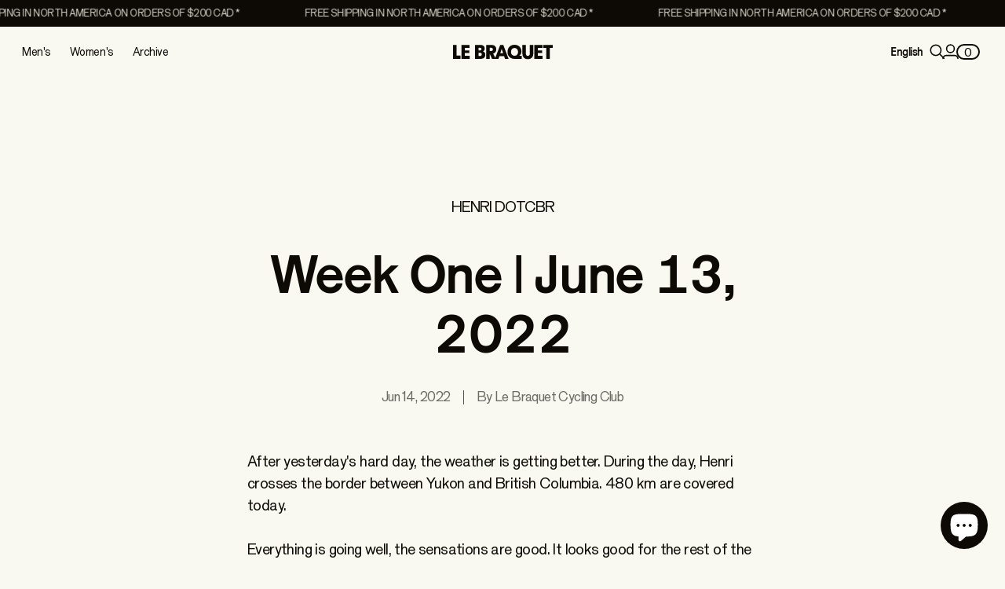

--- FILE ---
content_type: text/html; charset=utf-8
request_url: https://www.lebraquet.cc/en-eu/blogs/henri-do-does-tcbr-2022/week-one-june-13-2022
body_size: 56855
content:
<!doctype html>

<!--
  --------------------------------------------------------------------
  #  Eclipse v1.2.1
  #  Documentation: https://help.fluorescent.co/eclipse
  #  Purchase: https://themes.shopify.com/themes/eclipse
  #  A product by Fluorescent: https://fluorescent.co/
  --------------------------------------------------------------------
-->

<html class="no-js" lang="en">
  <head>
    <script type="application/vnd.locksmith+json" data-locksmith>{"version":"v254","locked":false,"initialized":true,"scope":"article","access_granted":true,"access_denied":false,"requires_customer":false,"manual_lock":false,"remote_lock":false,"has_timeout":false,"remote_rendered":null,"hide_resource":false,"hide_links_to_resource":false,"transparent":true,"locks":{"all":[],"opened":[]},"keys":[],"keys_signature":"5e6a4750df16ceeeb9c97eb5ce48df7f9a6bcb91f1dded337496747038370f03","state":{"template":"article","theme":157877436666,"product":null,"collection":null,"page":null,"blog":"henri-do-does-tcbr-2022","article":587950686458,"app":null},"now":1769615477,"path":"\/en-eu\/blogs\/henri-do-does-tcbr-2022\/week-one-june-13-2022","locale_root_url":"\/en-eu","canonical_url":"https:\/\/www.lebraquet.cc\/en-eu\/blogs\/henri-do-does-tcbr-2022\/week-one-june-13-2022","customer_id":null,"customer_id_signature":"5e6a4750df16ceeeb9c97eb5ce48df7f9a6bcb91f1dded337496747038370f03","cart":null}</script><script data-locksmith>!function(){undefined;!function(){var s=window.Locksmith={},e=document.querySelector('script[type="application/vnd.locksmith+json"]'),n=e&&e.innerHTML;if(s.state={},s.util={},s.loading=!1,n)try{s.state=JSON.parse(n)}catch(d){}if(document.addEventListener&&document.querySelector){var o,a,i,t=[76,79,67,75,83,77,73,84,72,49,49],c=function(){a=t.slice(0)},l="style",r=function(e){e&&27!==e.keyCode&&"click"!==e.type||(document.removeEventListener("keydown",r),document.removeEventListener("click",r),o&&document.body.removeChild(o),o=null)};c(),document.addEventListener("keyup",function(e){if(e.keyCode===a[0]){if(clearTimeout(i),a.shift(),0<a.length)return void(i=setTimeout(c,1e3));c(),r(),(o=document.createElement("div"))[l].width="50%",o[l].maxWidth="1000px",o[l].height="85%",o[l].border="1px rgba(0, 0, 0, 0.2) solid",o[l].background="rgba(255, 255, 255, 0.99)",o[l].borderRadius="4px",o[l].position="fixed",o[l].top="50%",o[l].left="50%",o[l].transform="translateY(-50%) translateX(-50%)",o[l].boxShadow="0 2px 5px rgba(0, 0, 0, 0.3), 0 0 100vh 100vw rgba(0, 0, 0, 0.5)",o[l].zIndex="2147483645";var t=document.createElement("textarea");t.value=JSON.stringify(JSON.parse(n),null,2),t[l].border="none",t[l].display="block",t[l].boxSizing="border-box",t[l].width="100%",t[l].height="100%",t[l].background="transparent",t[l].padding="22px",t[l].fontFamily="monospace",t[l].fontSize="14px",t[l].color="#333",t[l].resize="none",t[l].outline="none",t.readOnly=!0,o.appendChild(t),document.body.appendChild(o),t.addEventListener("click",function(e){e.stopImmediatePropagation()}),t.select(),document.addEventListener("keydown",r),document.addEventListener("click",r)}})}s.isEmbedded=-1!==window.location.search.indexOf("_ab=0&_fd=0&_sc=1"),s.path=s.state.path||window.location.pathname,s.basePath=s.state.locale_root_url.concat("/apps/locksmith").replace(/^\/\//,"/"),s.reloading=!1,s.util.console=window.console||{log:function(){},error:function(){}},s.util.makeUrl=function(e,t){var n,o=s.basePath+e,a=[],i=s.cache();for(n in i)a.push(n+"="+encodeURIComponent(i[n]));for(n in t)a.push(n+"="+encodeURIComponent(t[n]));return s.state.customer_id&&(a.push("customer_id="+encodeURIComponent(s.state.customer_id)),a.push("customer_id_signature="+encodeURIComponent(s.state.customer_id_signature))),o+=(-1===o.indexOf("?")?"?":"&")+a.join("&")},s._initializeCallbacks=[],s.on=function(e,t){if("initialize"!==e)throw'Locksmith.on() currently only supports the "initialize" event';s._initializeCallbacks.push(t)},s.initializeSession=function(e){if(!s.isEmbedded){var t=!1,n=!0,o=!0;(e=e||{}).silent&&(o=n=!(t=!0)),s.ping({silent:t,spinner:n,reload:o,callback:function(){s._initializeCallbacks.forEach(function(e){e()})}})}},s.cache=function(e){var t={};try{var n=function a(e){return(document.cookie.match("(^|; )"+e+"=([^;]*)")||0)[2]};t=JSON.parse(decodeURIComponent(n("locksmith-params")||"{}"))}catch(d){}if(e){for(var o in e)t[o]=e[o];document.cookie="locksmith-params=; expires=Thu, 01 Jan 1970 00:00:00 GMT; path=/",document.cookie="locksmith-params="+encodeURIComponent(JSON.stringify(t))+"; path=/"}return t},s.cache.cart=s.state.cart,s.cache.cartLastSaved=null,s.params=s.cache(),s.util.reload=function(){s.reloading=!0;try{window.location.href=window.location.href.replace(/#.*/,"")}catch(d){s.util.console.error("Preferred reload method failed",d),window.location.reload()}},s.cache.saveCart=function(e){if(!s.cache.cart||s.cache.cart===s.cache.cartLastSaved)return e?e():null;var t=s.cache.cartLastSaved;s.cache.cartLastSaved=s.cache.cart,fetch("/cart/update.js",{method:"POST",headers:{"Content-Type":"application/json",Accept:"application/json"},body:JSON.stringify({attributes:{locksmith:s.cache.cart}})}).then(function(e){if(!e.ok)throw new Error("Cart update failed: "+e.status);return e.json()}).then(function(){e&&e()})["catch"](function(e){if(s.cache.cartLastSaved=t,!s.reloading)throw e})},s.util.spinnerHTML='<style>body{background:#FFF}@keyframes spin{from{transform:rotate(0deg)}to{transform:rotate(360deg)}}#loading{display:flex;width:100%;height:50vh;color:#777;align-items:center;justify-content:center}#loading .spinner{display:block;animation:spin 600ms linear infinite;position:relative;width:50px;height:50px}#loading .spinner-ring{stroke:currentColor;stroke-dasharray:100%;stroke-width:2px;stroke-linecap:round;fill:none}</style><div id="loading"><div class="spinner"><svg width="100%" height="100%"><svg preserveAspectRatio="xMinYMin"><circle class="spinner-ring" cx="50%" cy="50%" r="45%"></circle></svg></svg></div></div>',s.util.clobberBody=function(e){document.body.innerHTML=e},s.util.clobberDocument=function(e){e.responseText&&(e=e.responseText),document.documentElement&&document.removeChild(document.documentElement);var t=document.open("text/html","replace");t.writeln(e),t.close(),setTimeout(function(){var e=t.querySelector("[autofocus]");e&&e.focus()},100)},s.util.serializeForm=function(e){if(e&&"FORM"===e.nodeName){var t,n,o={};for(t=e.elements.length-1;0<=t;t-=1)if(""!==e.elements[t].name)switch(e.elements[t].nodeName){case"INPUT":switch(e.elements[t].type){default:case"text":case"hidden":case"password":case"button":case"reset":case"submit":o[e.elements[t].name]=e.elements[t].value;break;case"checkbox":case"radio":e.elements[t].checked&&(o[e.elements[t].name]=e.elements[t].value);break;case"file":}break;case"TEXTAREA":o[e.elements[t].name]=e.elements[t].value;break;case"SELECT":switch(e.elements[t].type){case"select-one":o[e.elements[t].name]=e.elements[t].value;break;case"select-multiple":for(n=e.elements[t].options.length-1;0<=n;n-=1)e.elements[t].options[n].selected&&(o[e.elements[t].name]=e.elements[t].options[n].value)}break;case"BUTTON":switch(e.elements[t].type){case"reset":case"submit":case"button":o[e.elements[t].name]=e.elements[t].value}}return o}},s.util.on=function(e,i,s,t){t=t||document;var c="locksmith-"+e+i,n=function(e){var t=e.target,n=e.target.parentElement,o=t&&t.className&&(t.className.baseVal||t.className)||"",a=n&&n.className&&(n.className.baseVal||n.className)||"";("string"==typeof o&&-1!==o.split(/\s+/).indexOf(i)||"string"==typeof a&&-1!==a.split(/\s+/).indexOf(i))&&!e[c]&&(e[c]=!0,s(e))};t.attachEvent?t.attachEvent(e,n):t.addEventListener(e,n,!1)},s.util.enableActions=function(e){s.util.on("click","locksmith-action",function(e){e.preventDefault();var t=e.target;t.dataset.confirmWith&&!confirm(t.dataset.confirmWith)||(t.disabled=!0,t.innerText=t.dataset.disableWith,s.post("/action",t.dataset.locksmithParams,{spinner:!1,type:"text",success:function(e){(e=JSON.parse(e.responseText)).message&&alert(e.message),s.util.reload()}}))},e)},s.util.inject=function(e,t){var n=["data","locksmith","append"];if(-1!==t.indexOf(n.join("-"))){var o=document.createElement("div");o.innerHTML=t,e.appendChild(o)}else e.innerHTML=t;var a,i,s=e.querySelectorAll("script");for(i=0;i<s.length;++i){a=s[i];var c=document.createElement("script");if(a.type&&(c.type=a.type),a.src)c.src=a.src;else{var l=document.createTextNode(a.innerHTML);c.appendChild(l)}e.appendChild(c)}var r=e.querySelector("[autofocus]");r&&r.focus()},s.post=function(e,t,n){!1!==(n=n||{}).spinner&&s.util.clobberBody(s.util.spinnerHTML);var o={};n.container===document?(o.layout=1,n.success=function(e){s.util.clobberDocument(e)}):n.container&&(o.layout=0,n.success=function(e){var t=document.getElementById(n.container);s.util.inject(t,e),t.id===t.firstChild.id&&t.parentElement.replaceChild(t.firstChild,t)}),n.form_type&&(t.form_type=n.form_type),n.include_layout_classes!==undefined&&(t.include_layout_classes=n.include_layout_classes),n.lock_id!==undefined&&(t.lock_id=n.lock_id),s.loading=!0;var a=s.util.makeUrl(e,o),i="json"===n.type||"text"===n.type;fetch(a,{method:"POST",headers:{"Content-Type":"application/json",Accept:i?"application/json":"text/html"},body:JSON.stringify(t)}).then(function(e){if(!e.ok)throw new Error("Request failed: "+e.status);return e.text()}).then(function(e){var t=n.success||s.util.clobberDocument;t(i?{responseText:e}:e)})["catch"](function(e){if(!s.reloading)if("dashboard.weglot.com"!==window.location.host){if(!n.silent)throw alert("Something went wrong! Please refresh and try again."),e;console.error(e)}else console.error(e)})["finally"](function(){s.loading=!1})},s.postResource=function(e,t){e.path=s.path,e.search=window.location.search,e.state=s.state,e.passcode&&(e.passcode=e.passcode.trim()),e.email&&(e.email=e.email.trim()),e.state.cart=s.cache.cart,e.locksmith_json=s.jsonTag,e.locksmith_json_signature=s.jsonTagSignature,s.post("/resource",e,t)},s.ping=function(e){if(!s.isEmbedded){e=e||{};var t=function(){e.reload?s.util.reload():"function"==typeof e.callback&&e.callback()};s.post("/ping",{path:s.path,search:window.location.search,state:s.state},{spinner:!!e.spinner,silent:"undefined"==typeof e.silent||e.silent,type:"text",success:function(e){e&&e.responseText?((e=JSON.parse(e.responseText)).messages&&0<e.messages.length&&s.showMessages(e.messages),e.cart&&s.cache.cart!==e.cart?(s.cache.cart=e.cart,s.cache.saveCart(function(){t(),e.cart&&e.cart.match(/^.+:/)&&s.util.reload()})):t()):console.error("[Locksmith] Invalid result in ping callback:",e)}})}},s.timeoutMonitor=function(){var e=s.cache.cart;s.ping({callback:function(){e!==s.cache.cart||setTimeout(function(){s.timeoutMonitor()},6e4)}})},s.showMessages=function(e){var t=document.createElement("div");t.style.position="fixed",t.style.left=0,t.style.right=0,t.style.bottom="-50px",t.style.opacity=0,t.style.background="#191919",t.style.color="#ddd",t.style.transition="bottom 0.2s, opacity 0.2s",t.style.zIndex=999999,t.innerHTML="        <style>          .locksmith-ab .locksmith-b { display: none; }          .locksmith-ab.toggled .locksmith-b { display: flex; }          .locksmith-ab.toggled .locksmith-a { display: none; }          .locksmith-flex { display: flex; flex-wrap: wrap; justify-content: space-between; align-items: center; padding: 10px 20px; }          .locksmith-message + .locksmith-message { border-top: 1px #555 solid; }          .locksmith-message a { color: inherit; font-weight: bold; }          .locksmith-message a:hover { color: inherit; opacity: 0.8; }          a.locksmith-ab-toggle { font-weight: inherit; text-decoration: underline; }          .locksmith-text { flex-grow: 1; }          .locksmith-cta { flex-grow: 0; text-align: right; }          .locksmith-cta button { transform: scale(0.8); transform-origin: left; }          .locksmith-cta > * { display: block; }          .locksmith-cta > * + * { margin-top: 10px; }          .locksmith-message a.locksmith-close { flex-grow: 0; text-decoration: none; margin-left: 15px; font-size: 30px; font-family: monospace; display: block; padding: 2px 10px; }                    @media screen and (max-width: 600px) {            .locksmith-wide-only { display: none !important; }            .locksmith-flex { padding: 0 15px; }            .locksmith-flex > * { margin-top: 5px; margin-bottom: 5px; }            .locksmith-cta { text-align: left; }          }                    @media screen and (min-width: 601px) {            .locksmith-narrow-only { display: none !important; }          }        </style>      "+e.map(function(e){return'<div class="locksmith-message">'+e+"</div>"}).join(""),document.body.appendChild(t),document.body.style.position="relative",document.body.parentElement.style.paddingBottom=t.offsetHeight+"px",setTimeout(function(){t.style.bottom=0,t.style.opacity=1},50),s.util.on("click","locksmith-ab-toggle",function(e){e.preventDefault();for(var t=e.target.parentElement;-1===t.className.split(" ").indexOf("locksmith-ab");)t=t.parentElement;-1!==t.className.split(" ").indexOf("toggled")?t.className=t.className.replace("toggled",""):t.className=t.className+" toggled"}),s.util.enableActions(t)}}()}();</script>
      <script data-locksmith>Locksmith.cache.cart=null</script>

  <script data-locksmith>Locksmith.jsonTag="{\"version\":\"v254\",\"locked\":false,\"initialized\":true,\"scope\":\"article\",\"access_granted\":true,\"access_denied\":false,\"requires_customer\":false,\"manual_lock\":false,\"remote_lock\":false,\"has_timeout\":false,\"remote_rendered\":null,\"hide_resource\":false,\"hide_links_to_resource\":false,\"transparent\":true,\"locks\":{\"all\":[],\"opened\":[]},\"keys\":[],\"keys_signature\":\"5e6a4750df16ceeeb9c97eb5ce48df7f9a6bcb91f1dded337496747038370f03\",\"state\":{\"template\":\"article\",\"theme\":157877436666,\"product\":null,\"collection\":null,\"page\":null,\"blog\":\"henri-do-does-tcbr-2022\",\"article\":587950686458,\"app\":null},\"now\":1769615477,\"path\":\"\\\/en-eu\\\/blogs\\\/henri-do-does-tcbr-2022\\\/week-one-june-13-2022\",\"locale_root_url\":\"\\\/en-eu\",\"canonical_url\":\"https:\\\/\\\/www.lebraquet.cc\\\/en-eu\\\/blogs\\\/henri-do-does-tcbr-2022\\\/week-one-june-13-2022\",\"customer_id\":null,\"customer_id_signature\":\"5e6a4750df16ceeeb9c97eb5ce48df7f9a6bcb91f1dded337496747038370f03\",\"cart\":null}";Locksmith.jsonTagSignature="803b93c4f305efb33f98a5cc0c99cd74851aa9036fa213b4791cbbc0b9d37e15"</script>
<link href="//www.lebraquet.cc/cdn/shop/t/103/assets/tailwind.css?v=78485127947524475341766425969" rel="stylesheet" type="text/css" media="all" /><meta charset="UTF-8">
<meta name="viewport" content="width=device-width,initial-scale=1">

<meta name="description" content="After yesterday&amp;#39;s hard day, the weather is getting better. During the day, Henri crosses the border between Yukon and British Columbia. 480 km are covered today. Everything is going well, the sensations are good. It looks good for the rest of the week. The only concern: the weather forecast is not very encouraging...">

<link rel="canonical" href="https://www.lebraquet.cc/en-eu/blogs/henri-do-does-tcbr-2022/week-one-june-13-2022">
<link rel="preconnect" href="https://cdn.shopify.com" crossorigin>

<link rel="shortcut icon" href="//www.lebraquet.cc/cdn/shop/files/Group_3.png?crop=center&height=32&v=1741208055&width=32" type="image/png">
<title>Week One | June 13, 2022 - Le Braquet Cycling Club</title>
<meta property="og:url" content="https://www.lebraquet.cc/en-eu/blogs/henri-do-does-tcbr-2022/week-one-june-13-2022">
<meta property="og:site_name" content="Le Braquet Cycling Club"><meta property="og:type" content="article">
<meta property="og:title" content="Week One | June 13, 2022">
<meta property="og:description" content="After yesterday&amp;#39;s hard day, the weather is getting better. During the day, Henri crosses the border between Yukon and British Columbia. 480 km are covered today. Everything is going well, the sensations are good. It looks good for the rest of the week. The only concern: the weather forecast is not very encouraging...">
<meta property="og:image" content="http://www.lebraquet.cc/cdn/shop/files/Lebraquet-Logotype-Asphalte_1200x628_96eb37c2-2287-4dcc-b9a5-29a2630e7755.png?v=1741638968&width=1920">
<meta property="og:image:secure_url" content="https://www.lebraquet.cc/cdn/shop/files/Lebraquet-Logotype-Asphalte_1200x628_96eb37c2-2287-4dcc-b9a5-29a2630e7755.png?v=1741638968&width=1920">

<meta name="twitter:title" content="Week One | June 13, 2022">
<meta name="twitter:description" content="After yesterday&amp;#39;s hard day, the weather is getting better. During the day, Henri crosses the border between Yukon and British Columbia. 480 km are covered today. Everything is going well, the sensations are good. It looks good for the rest of the week. The only concern: the weather forecast is not very encouraging...">
<meta name="twitter:card" content="summary_large_image"><meta name="twitter:image" content="https://www.lebraquet.cc/cdn/shop/files/Lebraquet-Logotype-Asphalte_1200x628_96eb37c2-2287-4dcc-b9a5-29a2630e7755.png?v=1741638968&width=1920">
<meta name="twitter:image:width" content="480">
<meta name="twitter:image:height" content="480">
<style>
  @property --property-test {
    syntax: '<percentage>';
    inherits: false;
    initial-value: 100%;
  }
</style>

<script>
  console.log('Eclipse v1.2.1 by Fluorescent');

  // Load collection toggle script only once
  if (!window.collectionToggleLoaded) {
    window.collectionToggleLoaded = true;
    const script = document.createElement('script');
    script.src = "\/\/www.lebraquet.cc\/cdn\/shop\/t\/103\/assets\/component-collection-lists-toggle.js?v=69186588027329794491766425969";
    document.head.appendChild(script);
  }
  
  // Load shop the look component
  const shopTheLookScript = document.createElement('script');
  shopTheLookScript.src = "\/\/www.lebraquet.cc\/cdn\/shop\/t\/103\/assets\/component-shop-the-look.js?v=19917846549259797461766425969";
  document.head.appendChild(shopTheLookScript);

  // Remove no-js class once JS is avaialble.
  document.documentElement.classList.remove('no-js');
  document.documentElement.classList.add('js');

  // Determine whether @property is supported
  const propertyTestValue = window.getComputedStyle(document.documentElement).getPropertyValue('--property-test')

  if (propertyTestValue === "") {
    document.documentElement.classList.add('prop-value-api-not-supported');
  } else {
    document.documentElement.classList.add('prop-value-api-supported');
  }

  // Determine whether the user preferes reduced motion, or animations should be enabled.
  if (window.matchMedia(`(prefers-reduced-motion: reduce)`) === true || window.matchMedia(`(prefers-reduced-motion: reduce)`).matches === true) {
    document.documentElement.classList.add('prefers-reduced-motion');
  } else {
    document.documentElement.classList.add('do-anim');
  }

  window.theme = {
    version: 'v1.2.1',
    themeName: 'Eclipse',
    moneyFormat: "€{{amount_with_comma_separator}}",
    coreData: {
      n: "Eclipse",
      v: "v1.2.1",
    },
    strings: {
      name: "Le Braquet Cycling Club",
      accessibility: {
        playVideo: "Play",
        pauseVideo: "Pause",
        carouselSelect:  "Move carousel to slide {{ number }}",
        carouselPause: "Pause carousel",
        carouselPlay: "Play carousel"
      },
      product: {
        review: "Write a review"
      },
      products: {
        product: {
          unavailable: "Unavailable",
          unitPrice: "Unit price",
          unitPriceSeparator: "per",
          sku: "SKU"
        },
        giftCardRecipientErrors: {
          email: "Email is invalid.",
          name: "Name can't be present without email.",
          message: "Message can't be present without email address.",
          
          send_on: "Send on date can't be present without email address.",
        }
      },
      cart: {
        editCartNote: "Edit order notes",
        addCartNote: "Add order notes",
        quantityError: "You have the maximum number of this product in your cart"
      },
      pagination: {
        viewing: "You\u0026#39;re viewing {{ of }} of {{ total }}",
        products: "products",
        results: "results"
      }
    },
    routes: {
      root: "/en-eu",
      cart: {
        base: "/en-eu/cart",
        add: "/en-eu/cart/add",
        change: "/en-eu/cart/change",
        update: "/en-eu/cart/update",
        clear: "/en-eu/cart/clear",
        // Manual routes until Shopify adds support
        shipping: "/en-eu/cart/shipping_rates"
      },
      // Manual routes until Shopify adds support
      products: "/en-eu/products",
      productRecommendations: "/en-eu/recommendations/products",
      predictiveSearch: '/en-eu/search/suggest',
      search: '/en-eu/search'
    },
    icons: {
      leftChevronWithStem: "\u003cspan class=\"icon icon--chevron-with-stem-left\" style=\"--icon-width: 20px; --icon-height: 18px;\"\u003e\n  \u003csvg viewBox=\"0 0 22 18\" fill=\"none\" xmlns=\"http:\/\/www.w3.org\/2000\/svg\"\u003e\n      \n      \u003cg style=\"transform: rotate(180deg); transform-origin: center;\"\u003e\n        \u003cpath class=\"chevron\" d=\"M12.7615 1.26501L20.5 9.00357L12.7615 16.7421\" stroke=\"currentColor\" stroke-width=\"1.75\"\/\u003e\n        \u003cpath class=\"stem\" d=\"M0 9L20.3091 9.00001\" stroke=\"currentColor\" stroke-width=\"1.75\"\/\u003e\n      \u003c\/g\u003e\n    \u003c\/svg\u003e\n\u003c\/span\u003e\n\n",
      rightChevronWithStem: "\u003cspan class=\"icon icon--chevron-with-stem-right\" style=\"--icon-width: 20px; --icon-height: 18px;\"\u003e\n  \u003csvg viewBox=\"0 0 22 18\" fill=\"none\" xmlns=\"http:\/\/www.w3.org\/2000\/svg\"\u003e\n      \n      \u003cg style=\"transform: rotate(0deg); transform-origin: center;\"\u003e\n        \u003cpath class=\"chevron\" d=\"M12.7615 1.26501L20.5 9.00357L12.7615 16.7421\" stroke=\"currentColor\" stroke-width=\"1.75\"\/\u003e\n        \u003cpath class=\"stem\" d=\"M0 9L20.3091 9.00001\" stroke=\"currentColor\" stroke-width=\"1.75\"\/\u003e\n      \u003c\/g\u003e\n    \u003c\/svg\u003e\n\u003c\/span\u003e\n\n",
      close: "\u003cspan class=\"icon icon--cross\" style=\"--icon-width: 24px; --icon-height: 24px;\"\u003e\n  \u003csvg xmlns=\"http:\/\/www.w3.org\/2000\/svg\" width=\"16\" height=\"16\" viewBox=\"0 0 16 16\" fill=\"none\"\u003e\n          \u003cpath d=\"M1.75 1.75L8 8M14.25 14.25L8 8M8 8L14.25 1.75M8 8L1.75 14.25\" stroke=\"currentColor\" stroke-width=\"1.55556\" stroke-linecap=\"square\"\/\u003e\n        \u003c\/svg\u003e\n\u003c\/span\u003e\n\n",
      zoom: "\u003cspan class=\"icon icon--media-zoom-in\" style=\"--icon-width: 24px; --icon-height: 24px;\"\u003e\n  \u003csvg xmlns=\"http:\/\/www.w3.org\/2000\/svg\" viewBox=\"0 0 20 20\" fill=\"none\"\u003e\n          \u003cpath d=\"M8.5 16C12.6421 16 16 12.6421 16 8.5C16 4.35786 12.6421 1 8.5 1C4.35786 1 1 4.35786 1 8.5C1 12.6421 4.35786 16 8.5 16Z\" stroke=\"currentColor\" stroke-width=\"1.5\" stroke-miterlimit=\"10\" stroke-linecap=\"round\"\/\u003e\n          \u003cpath d=\"M5.09508 8.60999H12.1733\" stroke=\"currentColor\" stroke-width=\"1.5\" stroke-miterlimit=\"10\" stroke-linecap=\"round\"\/\u003e\n          \u003cpath class=\"cross-up\" d=\"M8.63377 5.07147V12.1497\" stroke=\"currentColor\" stroke-width=\"1.5\" stroke-miterlimit=\"10\" stroke-linecap=\"round\"\/\u003e\n          \u003cpath d=\"M17.9926 19.0303C18.2855 19.3232 18.7604 19.3232 19.0532 19.0303C19.3461 18.7374 19.3461 18.2626 19.0532 17.9697L17.9926 19.0303ZM13.6845 14.7222L17.9926 19.0303L19.0532 17.9697L14.7451 13.6615L13.6845 14.7222Z\" fill=\"currentColor\"\/\u003e\n        \u003c\/svg\u003e\n\u003c\/span\u003e\n\n",
      zoomIn: "\u003cspan class=\"icon icon--media-zoom-in\" style=\"--icon-width: 24px; --icon-height: 24px;\"\u003e\n  \u003csvg xmlns=\"http:\/\/www.w3.org\/2000\/svg\" viewBox=\"0 0 20 20\" fill=\"none\"\u003e\n          \u003cpath d=\"M8.5 16C12.6421 16 16 12.6421 16 8.5C16 4.35786 12.6421 1 8.5 1C4.35786 1 1 4.35786 1 8.5C1 12.6421 4.35786 16 8.5 16Z\" stroke=\"currentColor\" stroke-width=\"1.5\" stroke-miterlimit=\"10\" stroke-linecap=\"round\"\/\u003e\n          \u003cpath d=\"M5.09508 8.60999H12.1733\" stroke=\"currentColor\" stroke-width=\"1.5\" stroke-miterlimit=\"10\" stroke-linecap=\"round\"\/\u003e\n          \u003cpath class=\"cross-up\" d=\"M8.63377 5.07147V12.1497\" stroke=\"currentColor\" stroke-width=\"1.5\" stroke-miterlimit=\"10\" stroke-linecap=\"round\"\/\u003e\n          \u003cpath d=\"M17.9926 19.0303C18.2855 19.3232 18.7604 19.3232 19.0532 19.0303C19.3461 18.7374 19.3461 18.2626 19.0532 17.9697L17.9926 19.0303ZM13.6845 14.7222L17.9926 19.0303L19.0532 17.9697L14.7451 13.6615L13.6845 14.7222Z\" fill=\"currentColor\"\/\u003e\n        \u003c\/svg\u003e\n\u003c\/span\u003e\n\n  \u003cspan class=\"zoom-icon__text zoom-in fs-body-75\"\u003eZoom in\u003c\/span\u003e",
      zoomOut: "\u003cspan class=\"icon icon--media-zoom-out\" style=\"--icon-width: 24px; --icon-height: 24px;\"\u003e\n  \u003csvg xmlns=\"http:\/\/www.w3.org\/2000\/svg\" viewBox=\"0 0 20 20\" fill=\"none\"\u003e\n          \u003cpath d=\"M8.5 16C12.6421 16 16 12.6421 16 8.5C16 4.35786 12.6421 1 8.5 1C4.35786 1 1 4.35786 1 8.5C1 12.6421 4.35786 16 8.5 16Z\" stroke=\"currentColor\" stroke-width=\"1.5\" stroke-miterlimit=\"10\" stroke-linecap=\"round\"\/\u003e\n          \u003cpath d=\"M5.09508 8.60999H12.1733\" stroke=\"currentColor\" stroke-width=\"1.5\" stroke-miterlimit=\"10\" stroke-linecap=\"round\"\/\u003e\n          \u003cpath d=\"M17.9683 19.0289C18.2604 19.3226 18.7352 19.3239 19.0289 19.0317C19.3226 18.7396 19.3239 18.2648 19.0317 17.9711L17.9683 19.0289ZM13.683 14.7208L17.9683 19.0289L19.0317 17.9711L14.7465 13.663L13.683 14.7208Z\" fill=\"currentColor\"\/\u003e\n        \u003c\/svg\u003e\n\u003c\/span\u003e\n\n  \u003cspan class=\"zoom-icon__text zoom-out fs-body-75\"\u003eZoom out\u003c\/span\u003e",
      play: "\u003cspan class=\"icon icon--media-play\" style=\"--icon-width: 24px; --icon-height: 24px;\"\u003e\n  \u003csvg xmlns=\"http:\/\/www.w3.org\/2000\/svg\" fill=\"none\" viewBox=\"0 0 18 20\"\u003e\n          \u003cg clip-path=\"url(#clip0_10912_82110)\"\u003e\n            \u003cpath fill=\"currentColor\" d=\"M4.5 20V0l14 10-14 10Z\"\/\u003e\n          \u003c\/g\u003e\n\n          \u003cdefs\u003e\n            \u003cclipPath id=\"clip0_10912_82110\"\u003e\n              \u003cpath fill=\"#fff\" d=\"M.5 0h18v20H.5z\"\/\u003e\n            \u003c\/clipPath\u003e\n          \u003c\/defs\u003e\n        \u003c\/svg\u003e\n\u003c\/span\u003e\n\n",
      pause: "\u003cspan class=\"icon icon--media-pause\" style=\"--icon-width: 24px; --icon-height: 24px;\"\u003e\n  \u003csvg xmlns=\"http:\/\/www.w3.org\/2000\/svg\" viewBox=\"0 0 12 14\" fill=\"none\"\u003e\n          \u003cpath fill-rule=\"evenodd\" clip-rule=\"evenodd\" d=\"M4 0H0V14H4V0ZM12 0H8V14H12V0Z\" fill=\"currentColor\"\/\u003e\n        \u003c\/svg\u003e\n\u003c\/span\u003e\n\n"
    }
  }

  

  
</script>
<style>@font-face {
  font-family: Poppins;
  font-weight: 300;
  font-style: normal;
  font-display: swap;
  src: url("//www.lebraquet.cc/cdn/fonts/poppins/poppins_n3.05f58335c3209cce17da4f1f1ab324ebe2982441.woff2") format("woff2"),
       url("//www.lebraquet.cc/cdn/fonts/poppins/poppins_n3.6971368e1f131d2c8ff8e3a44a36b577fdda3ff5.woff") format("woff");
}

  @font-face {
  font-family: Poppins;
  font-weight: 600;
  font-style: normal;
  font-display: swap;
  src: url("//www.lebraquet.cc/cdn/fonts/poppins/poppins_n6.aa29d4918bc243723d56b59572e18228ed0786f6.woff2") format("woff2"),
       url("//www.lebraquet.cc/cdn/fonts/poppins/poppins_n6.5f815d845fe073750885d5b7e619ee00e8111208.woff") format("woff");
}

  @font-face {
  font-family: Inter;
  font-weight: 400;
  font-style: normal;
  font-display: swap;
  src: url("//www.lebraquet.cc/cdn/fonts/inter/inter_n4.b2a3f24c19b4de56e8871f609e73ca7f6d2e2bb9.woff2") format("woff2"),
       url("//www.lebraquet.cc/cdn/fonts/inter/inter_n4.af8052d517e0c9ffac7b814872cecc27ae1fa132.woff") format("woff");
}

  @font-face {
  font-family: Inter;
  font-weight: 700;
  font-style: normal;
  font-display: swap;
  src: url("//www.lebraquet.cc/cdn/fonts/inter/inter_n7.02711e6b374660cfc7915d1afc1c204e633421e4.woff2") format("woff2"),
       url("//www.lebraquet.cc/cdn/fonts/inter/inter_n7.6dab87426f6b8813070abd79972ceaf2f8d3b012.woff") format("woff");
}

  @font-face {
  font-family: Inter;
  font-weight: 400;
  font-style: italic;
  font-display: swap;
  src: url("//www.lebraquet.cc/cdn/fonts/inter/inter_i4.feae1981dda792ab80d117249d9c7e0f1017e5b3.woff2") format("woff2"),
       url("//www.lebraquet.cc/cdn/fonts/inter/inter_i4.62773b7113d5e5f02c71486623cf828884c85c6e.woff") format("woff");
}

  @font-face {
  font-family: Inter;
  font-weight: 700;
  font-style: italic;
  font-display: swap;
  src: url("//www.lebraquet.cc/cdn/fonts/inter/inter_i7.b377bcd4cc0f160622a22d638ae7e2cd9b86ea4c.woff2") format("woff2"),
       url("//www.lebraquet.cc/cdn/fonts/inter/inter_i7.7c69a6a34e3bb44fcf6f975857e13b9a9b25beb4.woff") format("woff");
}


  :root {--color-background: #f9f9f2; --color-background-gradient: initial; --color-text: #0d0a05; --color-text-alpha-05: rgba(13, 10, 5, 0.05); --color-text-alpha-08: rgba(13, 10, 5, 0.08); --color-text-alpha-10: rgba(13, 10, 5, 0.1); --color-text-alpha-15: rgba(13, 10, 5, 0.15); --color-text-alpha-20: rgba(13, 10, 5, 0.2); --color-text-alpha-30: rgba(13, 10, 5, 0.3); --color-text-alpha-40: rgba(13, 10, 5, 0.4); --color-text-alpha-50: rgba(13, 10, 5, 0.5); --color-text-alpha-60: rgba(13, 10, 5, 0.6); --color-text-alpha-70: rgba(13, 10, 5, 0.7); --color-text-alpha-80: rgba(13, 10, 5, 0.8); --color-text-alpha-90: rgba(13, 10, 5, 0.9); --color-lines-and-borders: #d1d1d1; --color-lines-and-borders-alpha-40: rgba(209, 209, 209, 0.4); --color-lines-and-borders-alpha-50: rgba(209, 209, 209, 0.5); --color-lines-and-borders-alpha-60: rgba(209, 209, 209, 0.6); --color-accent: #6bcccc; --color-accent-foreground: #f9f9f2; --color-solid-button-background: #0d0a05; --color-solid-button-text: #f9f9f2; --color-outline-button-background: rgba(0,0,0,0); --color-outline-button-text-and-border: #0d0a05; --color-outline-button-text-and-border-alpha-10: rgba(13, 10, 5, 0.1); --color-outline-button-text-and-border-alpha-20: rgba(13, 10, 5, 0.2); --color-outline-button-text-and-border-alpha-30: rgba(13, 10, 5, 0.3); --color-outline-button-text-and-border-alpha-40: rgba(13, 10, 5, 0.4); --color-outline-button-text-and-border-alpha-50: rgba(13, 10, 5, 0.5); --color-icon-button-background: #0d0a05; --color-icon-button-background-alpha-40: rgba(13, 10, 5, 0.4); --color-icon-button-background-alpha-60: rgba(13, 10, 5, 0.6); --color-icon-button-background-alpha-80: rgba(13, 10, 5, 0.8); --color-icon-button-foreground: #f9f9f2;--color-popup-modal-background: #f9f9f2; --color-popup-modal-background-gradient: initial; --color-popup-modal-text: #0d0a05; --color-popup-modal-text-alpha-05: rgba(13, 10, 5, 0.05); --color-popup-modal-text-alpha-08: rgba(13, 10, 5, 0.08); --color-popup-modal-text-alpha-10: rgba(13, 10, 5, 0.1); --color-popup-modal-text-alpha-15: rgba(13, 10, 5, 0.15); --color-popup-modal-text-alpha-20: rgba(13, 10, 5, 0.2); --color-popup-modal-text-alpha-30: rgba(13, 10, 5, 0.3); --color-popup-modal-text-alpha-40: rgba(13, 10, 5, 0.4); --color-popup-modal-text-alpha-50: rgba(13, 10, 5, 0.5); --color-popup-modal-text-alpha-60: rgba(13, 10, 5, 0.6); --color-popup-modal-text-alpha-70: rgba(13, 10, 5, 0.7); --color-popup-modal-text-alpha-80: rgba(13, 10, 5, 0.8); --color-popup-modal-text-alpha-90: rgba(13, 10, 5, 0.9); --color-popup-modal-lines-and-borders: #d1d1d1; --color-popup-modal-lines-and-borders-alpha-40: rgba(209, 209, 209, 0.4); --color-popup-modal-lines-and-borders-alpha-50: rgba(209, 209, 209, 0.5); --color-popup-modal-lines-and-borders-alpha-60: rgba(209, 209, 209, 0.6); --color-popup-modal-accent: #6bcccc; --color-popup-modal-accent-foreground: #f9f9f2; --color-popup-modal-solid-button-background: #0d0a05; --color-popup-modal-solid-button-text: #f9f9f2; --color-popup-modal-outline-button-background: rgba(0,0,0,0); --color-popup-modal-outline-button-text-and-border: #0d0a05; --color-popup-modal-outline-button-text-and-border-alpha-10: rgba(13, 10, 5, 0.1); --color-popup-modal-outline-button-text-and-border-alpha-20: rgba(13, 10, 5, 0.2); --color-popup-modal-outline-button-text-and-border-alpha-30: rgba(13, 10, 5, 0.3); --color-popup-modal-outline-button-text-and-border-alpha-40: rgba(13, 10, 5, 0.4); --color-popup-modal-outline-button-text-and-border-alpha-50: rgba(13, 10, 5, 0.5); --color-popup-modal-icon-button-background: #0d0a05; --color-popup-modal-icon-button-background-alpha-40: rgba(13, 10, 5, 0.4); --color-popup-modal-icon-button-background-alpha-60: rgba(13, 10, 5, 0.6); --color-popup-modal-icon-button-background-alpha-80: rgba(13, 10, 5, 0.8); --color-popup-modal-icon-button-foreground: #f9f9f2;--color-drawer-background: #d9d6cf; --color-drawer-background-gradient: initial; --color-drawer-text: #0d0a05; --color-drawer-text-alpha-05: rgba(13, 10, 5, 0.05); --color-drawer-text-alpha-08: rgba(13, 10, 5, 0.08); --color-drawer-text-alpha-10: rgba(13, 10, 5, 0.1); --color-drawer-text-alpha-15: rgba(13, 10, 5, 0.15); --color-drawer-text-alpha-20: rgba(13, 10, 5, 0.2); --color-drawer-text-alpha-30: rgba(13, 10, 5, 0.3); --color-drawer-text-alpha-40: rgba(13, 10, 5, 0.4); --color-drawer-text-alpha-50: rgba(13, 10, 5, 0.5); --color-drawer-text-alpha-60: rgba(13, 10, 5, 0.6); --color-drawer-text-alpha-70: rgba(13, 10, 5, 0.7); --color-drawer-text-alpha-80: rgba(13, 10, 5, 0.8); --color-drawer-text-alpha-90: rgba(13, 10, 5, 0.9); --color-drawer-lines-and-borders: #0d0a05; --color-drawer-lines-and-borders-alpha-40: rgba(13, 10, 5, 0.4); --color-drawer-lines-and-borders-alpha-50: rgba(13, 10, 5, 0.5); --color-drawer-lines-and-borders-alpha-60: rgba(13, 10, 5, 0.6); --color-drawer-accent: #0d0a05; --color-drawer-accent-foreground: #d9d6cf; --color-drawer-solid-button-background: #6bcccc; --color-drawer-solid-button-text: #0d0a05; --color-drawer-outline-button-background: rgba(0,0,0,0); --color-drawer-outline-button-text-and-border: #0d0a05; --color-drawer-outline-button-text-and-border-alpha-10: rgba(13, 10, 5, 0.1); --color-drawer-outline-button-text-and-border-alpha-20: rgba(13, 10, 5, 0.2); --color-drawer-outline-button-text-and-border-alpha-30: rgba(13, 10, 5, 0.3); --color-drawer-outline-button-text-and-border-alpha-40: rgba(13, 10, 5, 0.4); --color-drawer-outline-button-text-and-border-alpha-50: rgba(13, 10, 5, 0.5); --color-drawer-icon-button-background: #0d0a05; --color-drawer-icon-button-background-alpha-40: rgba(13, 10, 5, 0.4); --color-drawer-icon-button-background-alpha-60: rgba(13, 10, 5, 0.6); --color-drawer-icon-button-background-alpha-80: rgba(13, 10, 5, 0.8); --color-drawer-icon-button-foreground: #d9d6cf;--color-products-sale: #f26161; --color-products-sold-out: #bac4c2; --color-products-low-inventory: #913636; --color-products-in-stock: #6bcccc;--color-notifications-success: #6bcccc; --color-notifications-success-alpha-10: rgba(107, 204, 204, 0.1); --color-notifications-success-alpha-20: rgba(107, 204, 204, 0.2); --color-notifications-error: #e31b1b; --color-notifications-error-alpha-10: rgba(227, 27, 27, 0.1); --color-notifications-error-alpha-20: rgba(227, 27, 27, 0.2);--color-white: #ffffff;--color-black: #000000;--font-family-heading: Poppins, sans-serif; --font-weight-heading: 300; --font-size-heading-display-1: clamp(4.2891rem, 3.336rem + 3.1771vw, 5.7188rem)
; --font-size-heading-display-2: clamp(3.8115rem, 2.9644rem + 2.8236vw, 5.0821rem)
; --font-size-heading-display-3: clamp(3.3357rem, 2.5944rem + 2.4711vw, 4.4477rem)
; --font-size-heading-1-base: clamp(2.8594rem, 2.224rem + 2.118vw, 3.8125rem)
; --font-size-heading-2-base: clamp(2.502rem, 1.9461rem + 1.8531vw, 3.3359rem)
; --font-size-heading-3-base: clamp(2.1445rem, 1.6679rem + 1.5887vw, 2.8594rem)
; --font-size-heading-4-base: clamp(1.8586rem, 1.4456rem + 1.3767vw, 2.4781rem)
; --font-size-heading-5-base: clamp(1.7156rem, 1.3343rem + 1.2709vw, 2.2875rem)
; --font-size-heading-6-base: clamp(1.5727rem, 1.2232rem + 1.1649vw, 2.0969rem)
;--font-weight-bold-heading: 600; --font-style-heading: normal; --line-height-heading: 1.08; --letter-spacing-heading: -0.03em; --font-family-body: Inter, sans-serif; --font-weight-body: 400; --font-size-body-400: clamp(1.9159rem, 1.8048rem + 0.3702vw, 2.0825rem)
; --font-size-body-350: clamp(1.7883rem, 1.6846rem + 0.3456vw, 1.9438rem)
; --font-size-body-300: clamp(1.6606rem, 1.5643rem + 0.3209vw, 1.805rem)
; --font-size-body-250: clamp(1.533rem, 1.4441rem + 0.2962vw, 1.6663rem)
; --font-size-body-200: clamp(1.4053rem, 1.3238rem + 0.2716vw, 1.5275rem)
; --font-size-body-150: clamp(1.2777rem, 1.2036rem + 0.2469vw, 1.3888rem)
; --font-size-body-100: clamp(1.15rem, 1.0833rem + 0.2222vw, 1.25rem)
; --font-size-body-75: clamp(1.0212rem, 0.962rem + 0.1973vw, 1.11rem)
; --font-size-body-60: clamp(0.9455rem, 0.8906rem + 0.1829vw, 1.0278rem)
; --font-size-body-50: clamp(0.8936rem, 0.8418rem + 0.1727vw, 0.9713rem)
; --font-size-body-25: clamp(0.8303rem, 0.7822rem + 0.1604vw, 0.9025rem)
; --font-size-body-20: clamp(0.7659rem, 0.7215rem + 0.148vw, 0.8325rem)
;--font-weight-bold-body: 700; --font-style-body: normal; --font-style-italic-body: italic; --line-height-body: 1.4; --letter-spacing-body: -0.03em; --font-family-navigation: Inter, sans-serif; --font-weight-navigation: 400; --font-size-navigation: clamp(0.9375rem, 0.9375rem + 0.0vw, 0.9375rem)
;--line-height-navigation: var(--line-height-body);--letter-spacing-navigation: -0.03em; --font-family-button: Poppins, sans-serif; --font-weight-button: 300; --font-size-button: clamp(1.15rem, 1.0833rem + 0.2222vw, 1.25rem)
; --font-size-button-small: clamp(1.0212rem, 0.962rem + 0.1973vw, 1.11rem)
;--line-height-button: 1.4; --letter-spacing-button: -0.03em; }
</style>
<script>
  flu = window.flu || {}
  flu.chunks = {
    photoswipe: "//www.lebraquet.cc/cdn/shop/t/103/assets/photoswipe-chunk.js?v=18659099751219271031766425969",
  }
  flu.cartType = "drawer";
</script><script type="module" src="//www.lebraquet.cc/cdn/shop/t/103/assets/theme.min.js?v=120853336201801085131766425969"></script><script defer>
  var defineVH = function () {
    document.documentElement.style.setProperty('--vh', window.innerHeight * 0.01 + 'px')
  }

  window.addEventListener('resize', defineVH)
  window.addEventListener('orientationchange', defineVH)
  defineVH()
</script><link href="//www.lebraquet.cc/cdn/shop/t/103/assets/theme.css?v=39646629165349842681766425969" rel="stylesheet" type="text/css" media="all" /><script>window.performance && window.performance.mark && window.performance.mark('shopify.content_for_header.start');</script><meta name="google-site-verification" content="GtQaTJgShL8UNdNApdF-XVMg5b21zseo9ph-gj2F05U">
<meta id="shopify-digital-wallet" name="shopify-digital-wallet" content="/30523293833/digital_wallets/dialog">
<meta name="shopify-checkout-api-token" content="fc40aa1ffa2bb7194d5a1202b7021b86">
<meta id="in-context-paypal-metadata" data-shop-id="30523293833" data-venmo-supported="false" data-environment="production" data-locale="en_US" data-paypal-v4="true" data-currency="EUR">
<link rel="alternate" type="application/atom+xml" title="Feed" href="/en-eu/blogs/henri-do-does-tcbr-2022.atom" />
<link rel="alternate" hreflang="x-default" href="https://www.lebraquet.cc/blogs/henri-do-does-tcbr-2022/week-one-june-13-2022">
<link rel="alternate" hreflang="en" href="https://www.lebraquet.cc/blogs/henri-do-does-tcbr-2022/week-one-june-13-2022">
<link rel="alternate" hreflang="fr" href="https://www.lebraquet.cc/fr/blogs/henri-do-does-tcbr-2022/week-one-june-13-2022">
<link rel="alternate" hreflang="en-AU" href="https://www.lebraquet.cc/en-au/blogs/henri-do-does-tcbr-2022/week-one-june-13-2022">
<link rel="alternate" hreflang="fr-AU" href="https://www.lebraquet.cc/fr-au/blogs/henri-do-does-tcbr-2022/week-one-june-13-2022">
<link rel="alternate" hreflang="en-AI" href="https://www.lebraquet.cc/en-ca/blogs/henri-do-does-tcbr-2022/week-one-june-13-2022">
<link rel="alternate" hreflang="fr-AI" href="https://www.lebraquet.cc/fr-ca/blogs/henri-do-does-tcbr-2022/week-one-june-13-2022">
<link rel="alternate" hreflang="en-AG" href="https://www.lebraquet.cc/en-ca/blogs/henri-do-does-tcbr-2022/week-one-june-13-2022">
<link rel="alternate" hreflang="fr-AG" href="https://www.lebraquet.cc/fr-ca/blogs/henri-do-does-tcbr-2022/week-one-june-13-2022">
<link rel="alternate" hreflang="en-AW" href="https://www.lebraquet.cc/en-ca/blogs/henri-do-does-tcbr-2022/week-one-june-13-2022">
<link rel="alternate" hreflang="fr-AW" href="https://www.lebraquet.cc/fr-ca/blogs/henri-do-does-tcbr-2022/week-one-june-13-2022">
<link rel="alternate" hreflang="en-BS" href="https://www.lebraquet.cc/en-ca/blogs/henri-do-does-tcbr-2022/week-one-june-13-2022">
<link rel="alternate" hreflang="fr-BS" href="https://www.lebraquet.cc/fr-ca/blogs/henri-do-does-tcbr-2022/week-one-june-13-2022">
<link rel="alternate" hreflang="en-BB" href="https://www.lebraquet.cc/en-ca/blogs/henri-do-does-tcbr-2022/week-one-june-13-2022">
<link rel="alternate" hreflang="fr-BB" href="https://www.lebraquet.cc/fr-ca/blogs/henri-do-does-tcbr-2022/week-one-june-13-2022">
<link rel="alternate" hreflang="en-BZ" href="https://www.lebraquet.cc/en-ca/blogs/henri-do-does-tcbr-2022/week-one-june-13-2022">
<link rel="alternate" hreflang="fr-BZ" href="https://www.lebraquet.cc/fr-ca/blogs/henri-do-does-tcbr-2022/week-one-june-13-2022">
<link rel="alternate" hreflang="en-BM" href="https://www.lebraquet.cc/en-ca/blogs/henri-do-does-tcbr-2022/week-one-june-13-2022">
<link rel="alternate" hreflang="fr-BM" href="https://www.lebraquet.cc/fr-ca/blogs/henri-do-does-tcbr-2022/week-one-june-13-2022">
<link rel="alternate" hreflang="en-VG" href="https://www.lebraquet.cc/en-ca/blogs/henri-do-does-tcbr-2022/week-one-june-13-2022">
<link rel="alternate" hreflang="fr-VG" href="https://www.lebraquet.cc/fr-ca/blogs/henri-do-does-tcbr-2022/week-one-june-13-2022">
<link rel="alternate" hreflang="en-KY" href="https://www.lebraquet.cc/en-ca/blogs/henri-do-does-tcbr-2022/week-one-june-13-2022">
<link rel="alternate" hreflang="fr-KY" href="https://www.lebraquet.cc/fr-ca/blogs/henri-do-does-tcbr-2022/week-one-june-13-2022">
<link rel="alternate" hreflang="en-CR" href="https://www.lebraquet.cc/en-ca/blogs/henri-do-does-tcbr-2022/week-one-june-13-2022">
<link rel="alternate" hreflang="fr-CR" href="https://www.lebraquet.cc/fr-ca/blogs/henri-do-does-tcbr-2022/week-one-june-13-2022">
<link rel="alternate" hreflang="en-CW" href="https://www.lebraquet.cc/en-ca/blogs/henri-do-does-tcbr-2022/week-one-june-13-2022">
<link rel="alternate" hreflang="fr-CW" href="https://www.lebraquet.cc/fr-ca/blogs/henri-do-does-tcbr-2022/week-one-june-13-2022">
<link rel="alternate" hreflang="en-DM" href="https://www.lebraquet.cc/en-ca/blogs/henri-do-does-tcbr-2022/week-one-june-13-2022">
<link rel="alternate" hreflang="fr-DM" href="https://www.lebraquet.cc/fr-ca/blogs/henri-do-does-tcbr-2022/week-one-june-13-2022">
<link rel="alternate" hreflang="en-DO" href="https://www.lebraquet.cc/en-ca/blogs/henri-do-does-tcbr-2022/week-one-june-13-2022">
<link rel="alternate" hreflang="fr-DO" href="https://www.lebraquet.cc/fr-ca/blogs/henri-do-does-tcbr-2022/week-one-june-13-2022">
<link rel="alternate" hreflang="en-SV" href="https://www.lebraquet.cc/en-ca/blogs/henri-do-does-tcbr-2022/week-one-june-13-2022">
<link rel="alternate" hreflang="fr-SV" href="https://www.lebraquet.cc/fr-ca/blogs/henri-do-does-tcbr-2022/week-one-june-13-2022">
<link rel="alternate" hreflang="en-GD" href="https://www.lebraquet.cc/en-ca/blogs/henri-do-does-tcbr-2022/week-one-june-13-2022">
<link rel="alternate" hreflang="fr-GD" href="https://www.lebraquet.cc/fr-ca/blogs/henri-do-does-tcbr-2022/week-one-june-13-2022">
<link rel="alternate" hreflang="en-GT" href="https://www.lebraquet.cc/en-ca/blogs/henri-do-does-tcbr-2022/week-one-june-13-2022">
<link rel="alternate" hreflang="fr-GT" href="https://www.lebraquet.cc/fr-ca/blogs/henri-do-does-tcbr-2022/week-one-june-13-2022">
<link rel="alternate" hreflang="en-HT" href="https://www.lebraquet.cc/en-ca/blogs/henri-do-does-tcbr-2022/week-one-june-13-2022">
<link rel="alternate" hreflang="fr-HT" href="https://www.lebraquet.cc/fr-ca/blogs/henri-do-does-tcbr-2022/week-one-june-13-2022">
<link rel="alternate" hreflang="en-HN" href="https://www.lebraquet.cc/en-ca/blogs/henri-do-does-tcbr-2022/week-one-june-13-2022">
<link rel="alternate" hreflang="fr-HN" href="https://www.lebraquet.cc/fr-ca/blogs/henri-do-does-tcbr-2022/week-one-june-13-2022">
<link rel="alternate" hreflang="en-JM" href="https://www.lebraquet.cc/en-ca/blogs/henri-do-does-tcbr-2022/week-one-june-13-2022">
<link rel="alternate" hreflang="fr-JM" href="https://www.lebraquet.cc/fr-ca/blogs/henri-do-does-tcbr-2022/week-one-june-13-2022">
<link rel="alternate" hreflang="en-MS" href="https://www.lebraquet.cc/en-ca/blogs/henri-do-does-tcbr-2022/week-one-june-13-2022">
<link rel="alternate" hreflang="fr-MS" href="https://www.lebraquet.cc/fr-ca/blogs/henri-do-does-tcbr-2022/week-one-june-13-2022">
<link rel="alternate" hreflang="en-NI" href="https://www.lebraquet.cc/en-ca/blogs/henri-do-does-tcbr-2022/week-one-june-13-2022">
<link rel="alternate" hreflang="fr-NI" href="https://www.lebraquet.cc/fr-ca/blogs/henri-do-does-tcbr-2022/week-one-june-13-2022">
<link rel="alternate" hreflang="en-PA" href="https://www.lebraquet.cc/en-ca/blogs/henri-do-does-tcbr-2022/week-one-june-13-2022">
<link rel="alternate" hreflang="fr-PA" href="https://www.lebraquet.cc/fr-ca/blogs/henri-do-does-tcbr-2022/week-one-june-13-2022">
<link rel="alternate" hreflang="en-SX" href="https://www.lebraquet.cc/en-ca/blogs/henri-do-does-tcbr-2022/week-one-june-13-2022">
<link rel="alternate" hreflang="fr-SX" href="https://www.lebraquet.cc/fr-ca/blogs/henri-do-does-tcbr-2022/week-one-june-13-2022">
<link rel="alternate" hreflang="en-BL" href="https://www.lebraquet.cc/en-ca/blogs/henri-do-does-tcbr-2022/week-one-june-13-2022">
<link rel="alternate" hreflang="fr-BL" href="https://www.lebraquet.cc/fr-ca/blogs/henri-do-does-tcbr-2022/week-one-june-13-2022">
<link rel="alternate" hreflang="en-KN" href="https://www.lebraquet.cc/en-ca/blogs/henri-do-does-tcbr-2022/week-one-june-13-2022">
<link rel="alternate" hreflang="fr-KN" href="https://www.lebraquet.cc/fr-ca/blogs/henri-do-does-tcbr-2022/week-one-june-13-2022">
<link rel="alternate" hreflang="en-LC" href="https://www.lebraquet.cc/en-ca/blogs/henri-do-does-tcbr-2022/week-one-june-13-2022">
<link rel="alternate" hreflang="fr-LC" href="https://www.lebraquet.cc/fr-ca/blogs/henri-do-does-tcbr-2022/week-one-june-13-2022">
<link rel="alternate" hreflang="en-MF" href="https://www.lebraquet.cc/en-ca/blogs/henri-do-does-tcbr-2022/week-one-june-13-2022">
<link rel="alternate" hreflang="fr-MF" href="https://www.lebraquet.cc/fr-ca/blogs/henri-do-does-tcbr-2022/week-one-june-13-2022">
<link rel="alternate" hreflang="en-PM" href="https://www.lebraquet.cc/en-ca/blogs/henri-do-does-tcbr-2022/week-one-june-13-2022">
<link rel="alternate" hreflang="fr-PM" href="https://www.lebraquet.cc/fr-ca/blogs/henri-do-does-tcbr-2022/week-one-june-13-2022">
<link rel="alternate" hreflang="en-VC" href="https://www.lebraquet.cc/en-ca/blogs/henri-do-does-tcbr-2022/week-one-june-13-2022">
<link rel="alternate" hreflang="fr-VC" href="https://www.lebraquet.cc/fr-ca/blogs/henri-do-does-tcbr-2022/week-one-june-13-2022">
<link rel="alternate" hreflang="en-TT" href="https://www.lebraquet.cc/en-ca/blogs/henri-do-does-tcbr-2022/week-one-june-13-2022">
<link rel="alternate" hreflang="fr-TT" href="https://www.lebraquet.cc/fr-ca/blogs/henri-do-does-tcbr-2022/week-one-june-13-2022">
<link rel="alternate" hreflang="en-TC" href="https://www.lebraquet.cc/en-ca/blogs/henri-do-does-tcbr-2022/week-one-june-13-2022">
<link rel="alternate" hreflang="fr-TC" href="https://www.lebraquet.cc/fr-ca/blogs/henri-do-does-tcbr-2022/week-one-june-13-2022">
<link rel="alternate" hreflang="en-UM" href="https://www.lebraquet.cc/en-ca/blogs/henri-do-does-tcbr-2022/week-one-june-13-2022">
<link rel="alternate" hreflang="fr-UM" href="https://www.lebraquet.cc/fr-ca/blogs/henri-do-does-tcbr-2022/week-one-june-13-2022">
<link rel="alternate" hreflang="en-MQ" href="https://www.lebraquet.cc/en-ca/blogs/henri-do-does-tcbr-2022/week-one-june-13-2022">
<link rel="alternate" hreflang="fr-MQ" href="https://www.lebraquet.cc/fr-ca/blogs/henri-do-does-tcbr-2022/week-one-june-13-2022">
<link rel="alternate" hreflang="en-DK" href="https://www.lebraquet.cc/en-dk/blogs/henri-do-does-tcbr-2022/week-one-june-13-2022">
<link rel="alternate" hreflang="fr-DK" href="https://www.lebraquet.cc/fr-dk/blogs/henri-do-does-tcbr-2022/week-one-june-13-2022">
<link rel="alternate" hreflang="en-AD" href="https://www.lebraquet.cc/en-eu/blogs/henri-do-does-tcbr-2022/week-one-june-13-2022">
<link rel="alternate" hreflang="fr-AD" href="https://www.lebraquet.cc/fr-eu/blogs/henri-do-does-tcbr-2022/week-one-june-13-2022">
<link rel="alternate" hreflang="en-AT" href="https://www.lebraquet.cc/en-eu/blogs/henri-do-does-tcbr-2022/week-one-june-13-2022">
<link rel="alternate" hreflang="fr-AT" href="https://www.lebraquet.cc/fr-eu/blogs/henri-do-does-tcbr-2022/week-one-june-13-2022">
<link rel="alternate" hreflang="en-BE" href="https://www.lebraquet.cc/en-eu/blogs/henri-do-does-tcbr-2022/week-one-june-13-2022">
<link rel="alternate" hreflang="fr-BE" href="https://www.lebraquet.cc/fr-eu/blogs/henri-do-does-tcbr-2022/week-one-june-13-2022">
<link rel="alternate" hreflang="en-EE" href="https://www.lebraquet.cc/en-eu/blogs/henri-do-does-tcbr-2022/week-one-june-13-2022">
<link rel="alternate" hreflang="fr-EE" href="https://www.lebraquet.cc/fr-eu/blogs/henri-do-does-tcbr-2022/week-one-june-13-2022">
<link rel="alternate" hreflang="en-FI" href="https://www.lebraquet.cc/en-eu/blogs/henri-do-does-tcbr-2022/week-one-june-13-2022">
<link rel="alternate" hreflang="fr-FI" href="https://www.lebraquet.cc/fr-eu/blogs/henri-do-does-tcbr-2022/week-one-june-13-2022">
<link rel="alternate" hreflang="en-GR" href="https://www.lebraquet.cc/en-eu/blogs/henri-do-does-tcbr-2022/week-one-june-13-2022">
<link rel="alternate" hreflang="fr-GR" href="https://www.lebraquet.cc/fr-eu/blogs/henri-do-does-tcbr-2022/week-one-june-13-2022">
<link rel="alternate" hreflang="en-IE" href="https://www.lebraquet.cc/en-eu/blogs/henri-do-does-tcbr-2022/week-one-june-13-2022">
<link rel="alternate" hreflang="fr-IE" href="https://www.lebraquet.cc/fr-eu/blogs/henri-do-does-tcbr-2022/week-one-june-13-2022">
<link rel="alternate" hreflang="en-IT" href="https://www.lebraquet.cc/en-eu/blogs/henri-do-does-tcbr-2022/week-one-june-13-2022">
<link rel="alternate" hreflang="fr-IT" href="https://www.lebraquet.cc/fr-eu/blogs/henri-do-does-tcbr-2022/week-one-june-13-2022">
<link rel="alternate" hreflang="en-LV" href="https://www.lebraquet.cc/en-eu/blogs/henri-do-does-tcbr-2022/week-one-june-13-2022">
<link rel="alternate" hreflang="fr-LV" href="https://www.lebraquet.cc/fr-eu/blogs/henri-do-does-tcbr-2022/week-one-june-13-2022">
<link rel="alternate" hreflang="en-LT" href="https://www.lebraquet.cc/en-eu/blogs/henri-do-does-tcbr-2022/week-one-june-13-2022">
<link rel="alternate" hreflang="fr-LT" href="https://www.lebraquet.cc/fr-eu/blogs/henri-do-does-tcbr-2022/week-one-june-13-2022">
<link rel="alternate" hreflang="en-LU" href="https://www.lebraquet.cc/en-eu/blogs/henri-do-does-tcbr-2022/week-one-june-13-2022">
<link rel="alternate" hreflang="fr-LU" href="https://www.lebraquet.cc/fr-eu/blogs/henri-do-does-tcbr-2022/week-one-june-13-2022">
<link rel="alternate" hreflang="en-MC" href="https://www.lebraquet.cc/en-eu/blogs/henri-do-does-tcbr-2022/week-one-june-13-2022">
<link rel="alternate" hreflang="fr-MC" href="https://www.lebraquet.cc/fr-eu/blogs/henri-do-does-tcbr-2022/week-one-june-13-2022">
<link rel="alternate" hreflang="en-ME" href="https://www.lebraquet.cc/en-eu/blogs/henri-do-does-tcbr-2022/week-one-june-13-2022">
<link rel="alternate" hreflang="fr-ME" href="https://www.lebraquet.cc/fr-eu/blogs/henri-do-does-tcbr-2022/week-one-june-13-2022">
<link rel="alternate" hreflang="en-NL" href="https://www.lebraquet.cc/en-eu/blogs/henri-do-does-tcbr-2022/week-one-june-13-2022">
<link rel="alternate" hreflang="fr-NL" href="https://www.lebraquet.cc/fr-eu/blogs/henri-do-does-tcbr-2022/week-one-june-13-2022">
<link rel="alternate" hreflang="en-PT" href="https://www.lebraquet.cc/en-eu/blogs/henri-do-does-tcbr-2022/week-one-june-13-2022">
<link rel="alternate" hreflang="fr-PT" href="https://www.lebraquet.cc/fr-eu/blogs/henri-do-does-tcbr-2022/week-one-june-13-2022">
<link rel="alternate" hreflang="en-SK" href="https://www.lebraquet.cc/en-eu/blogs/henri-do-does-tcbr-2022/week-one-june-13-2022">
<link rel="alternate" hreflang="fr-SK" href="https://www.lebraquet.cc/fr-eu/blogs/henri-do-does-tcbr-2022/week-one-june-13-2022">
<link rel="alternate" hreflang="en-SI" href="https://www.lebraquet.cc/en-eu/blogs/henri-do-does-tcbr-2022/week-one-june-13-2022">
<link rel="alternate" hreflang="fr-SI" href="https://www.lebraquet.cc/fr-eu/blogs/henri-do-does-tcbr-2022/week-one-june-13-2022">
<link rel="alternate" hreflang="en-ES" href="https://www.lebraquet.cc/en-eu/blogs/henri-do-does-tcbr-2022/week-one-june-13-2022">
<link rel="alternate" hreflang="fr-ES" href="https://www.lebraquet.cc/fr-eu/blogs/henri-do-does-tcbr-2022/week-one-june-13-2022">
<link rel="alternate" hreflang="en-CZ" href="https://www.lebraquet.cc/en-eu/blogs/henri-do-does-tcbr-2022/week-one-june-13-2022">
<link rel="alternate" hreflang="fr-CZ" href="https://www.lebraquet.cc/fr-eu/blogs/henri-do-does-tcbr-2022/week-one-june-13-2022">
<link rel="alternate" hreflang="en-HR" href="https://www.lebraquet.cc/en-eu/blogs/henri-do-does-tcbr-2022/week-one-june-13-2022">
<link rel="alternate" hreflang="fr-HR" href="https://www.lebraquet.cc/fr-eu/blogs/henri-do-does-tcbr-2022/week-one-june-13-2022">
<link rel="alternate" hreflang="en-HU" href="https://www.lebraquet.cc/en-eu/blogs/henri-do-does-tcbr-2022/week-one-june-13-2022">
<link rel="alternate" hreflang="fr-HU" href="https://www.lebraquet.cc/fr-eu/blogs/henri-do-does-tcbr-2022/week-one-june-13-2022">
<link rel="alternate" hreflang="en-NO" href="https://www.lebraquet.cc/en-eu/blogs/henri-do-does-tcbr-2022/week-one-june-13-2022">
<link rel="alternate" hreflang="fr-NO" href="https://www.lebraquet.cc/fr-eu/blogs/henri-do-does-tcbr-2022/week-one-june-13-2022">
<link rel="alternate" hreflang="en-PL" href="https://www.lebraquet.cc/en-eu/blogs/henri-do-does-tcbr-2022/week-one-june-13-2022">
<link rel="alternate" hreflang="fr-PL" href="https://www.lebraquet.cc/fr-eu/blogs/henri-do-does-tcbr-2022/week-one-june-13-2022">
<link rel="alternate" hreflang="en-RO" href="https://www.lebraquet.cc/en-eu/blogs/henri-do-does-tcbr-2022/week-one-june-13-2022">
<link rel="alternate" hreflang="fr-RO" href="https://www.lebraquet.cc/fr-eu/blogs/henri-do-does-tcbr-2022/week-one-june-13-2022">
<link rel="alternate" hreflang="en-RS" href="https://www.lebraquet.cc/en-eu/blogs/henri-do-does-tcbr-2022/week-one-june-13-2022">
<link rel="alternate" hreflang="fr-RS" href="https://www.lebraquet.cc/fr-eu/blogs/henri-do-does-tcbr-2022/week-one-june-13-2022">
<link rel="alternate" hreflang="fr-FR" href="https://www.lebraquet.cc/fr-fr/blogs/henri-do-does-tcbr-2022/week-one-june-13-2022">
<link rel="alternate" hreflang="en-FR" href="https://www.lebraquet.cc/en-fr/blogs/henri-do-does-tcbr-2022/week-one-june-13-2022">
<link rel="alternate" hreflang="en-DE" href="https://www.lebraquet.cc/en-de/blogs/henri-do-does-tcbr-2022/week-one-june-13-2022">
<link rel="alternate" hreflang="fr-DE" href="https://www.lebraquet.cc/fr-de/blogs/henri-do-does-tcbr-2022/week-one-june-13-2022">
<link rel="alternate" hreflang="en-JP" href="https://www.lebraquet.cc/en-jp/blogs/henri-do-does-tcbr-2022/week-one-june-13-2022">
<link rel="alternate" hreflang="fr-JP" href="https://www.lebraquet.cc/fr-jp/blogs/henri-do-does-tcbr-2022/week-one-june-13-2022">
<link rel="alternate" hreflang="en-AR" href="https://www.lebraquet.cc/en-sa/blogs/henri-do-does-tcbr-2022/week-one-june-13-2022">
<link rel="alternate" hreflang="fr-AR" href="https://www.lebraquet.cc/fr-sa/blogs/henri-do-does-tcbr-2022/week-one-june-13-2022">
<link rel="alternate" hreflang="en-BO" href="https://www.lebraquet.cc/en-sa/blogs/henri-do-does-tcbr-2022/week-one-june-13-2022">
<link rel="alternate" hreflang="fr-BO" href="https://www.lebraquet.cc/fr-sa/blogs/henri-do-does-tcbr-2022/week-one-june-13-2022">
<link rel="alternate" hreflang="en-BR" href="https://www.lebraquet.cc/en-sa/blogs/henri-do-does-tcbr-2022/week-one-june-13-2022">
<link rel="alternate" hreflang="fr-BR" href="https://www.lebraquet.cc/fr-sa/blogs/henri-do-does-tcbr-2022/week-one-june-13-2022">
<link rel="alternate" hreflang="en-BQ" href="https://www.lebraquet.cc/en-sa/blogs/henri-do-does-tcbr-2022/week-one-june-13-2022">
<link rel="alternate" hreflang="fr-BQ" href="https://www.lebraquet.cc/fr-sa/blogs/henri-do-does-tcbr-2022/week-one-june-13-2022">
<link rel="alternate" hreflang="en-CL" href="https://www.lebraquet.cc/en-sa/blogs/henri-do-does-tcbr-2022/week-one-june-13-2022">
<link rel="alternate" hreflang="fr-CL" href="https://www.lebraquet.cc/fr-sa/blogs/henri-do-does-tcbr-2022/week-one-june-13-2022">
<link rel="alternate" hreflang="en-CO" href="https://www.lebraquet.cc/en-sa/blogs/henri-do-does-tcbr-2022/week-one-june-13-2022">
<link rel="alternate" hreflang="fr-CO" href="https://www.lebraquet.cc/fr-sa/blogs/henri-do-does-tcbr-2022/week-one-june-13-2022">
<link rel="alternate" hreflang="en-EC" href="https://www.lebraquet.cc/en-sa/blogs/henri-do-does-tcbr-2022/week-one-june-13-2022">
<link rel="alternate" hreflang="fr-EC" href="https://www.lebraquet.cc/fr-sa/blogs/henri-do-does-tcbr-2022/week-one-june-13-2022">
<link rel="alternate" hreflang="en-FK" href="https://www.lebraquet.cc/en-sa/blogs/henri-do-does-tcbr-2022/week-one-june-13-2022">
<link rel="alternate" hreflang="fr-FK" href="https://www.lebraquet.cc/fr-sa/blogs/henri-do-does-tcbr-2022/week-one-june-13-2022">
<link rel="alternate" hreflang="en-GF" href="https://www.lebraquet.cc/en-sa/blogs/henri-do-does-tcbr-2022/week-one-june-13-2022">
<link rel="alternate" hreflang="fr-GF" href="https://www.lebraquet.cc/fr-sa/blogs/henri-do-does-tcbr-2022/week-one-june-13-2022">
<link rel="alternate" hreflang="en-GY" href="https://www.lebraquet.cc/en-sa/blogs/henri-do-does-tcbr-2022/week-one-june-13-2022">
<link rel="alternate" hreflang="fr-GY" href="https://www.lebraquet.cc/fr-sa/blogs/henri-do-does-tcbr-2022/week-one-june-13-2022">
<link rel="alternate" hreflang="en-PY" href="https://www.lebraquet.cc/en-sa/blogs/henri-do-does-tcbr-2022/week-one-june-13-2022">
<link rel="alternate" hreflang="fr-PY" href="https://www.lebraquet.cc/fr-sa/blogs/henri-do-does-tcbr-2022/week-one-june-13-2022">
<link rel="alternate" hreflang="en-PE" href="https://www.lebraquet.cc/en-sa/blogs/henri-do-does-tcbr-2022/week-one-june-13-2022">
<link rel="alternate" hreflang="fr-PE" href="https://www.lebraquet.cc/fr-sa/blogs/henri-do-does-tcbr-2022/week-one-june-13-2022">
<link rel="alternate" hreflang="en-SR" href="https://www.lebraquet.cc/en-sa/blogs/henri-do-does-tcbr-2022/week-one-june-13-2022">
<link rel="alternate" hreflang="fr-SR" href="https://www.lebraquet.cc/fr-sa/blogs/henri-do-does-tcbr-2022/week-one-june-13-2022">
<link rel="alternate" hreflang="en-UY" href="https://www.lebraquet.cc/en-sa/blogs/henri-do-does-tcbr-2022/week-one-june-13-2022">
<link rel="alternate" hreflang="fr-UY" href="https://www.lebraquet.cc/fr-sa/blogs/henri-do-does-tcbr-2022/week-one-june-13-2022">
<link rel="alternate" hreflang="en-VE" href="https://www.lebraquet.cc/en-sa/blogs/henri-do-does-tcbr-2022/week-one-june-13-2022">
<link rel="alternate" hreflang="fr-VE" href="https://www.lebraquet.cc/fr-sa/blogs/henri-do-does-tcbr-2022/week-one-june-13-2022">
<link rel="alternate" hreflang="en-CH" href="https://www.lebraquet.cc/en-ch/blogs/henri-do-does-tcbr-2022/week-one-june-13-2022">
<link rel="alternate" hreflang="fr-CH" href="https://www.lebraquet.cc/fr-ch/blogs/henri-do-does-tcbr-2022/week-one-june-13-2022">
<link rel="alternate" hreflang="en-GB" href="https://www.lebraquet.cc/en-gb/blogs/henri-do-does-tcbr-2022/week-one-june-13-2022">
<link rel="alternate" hreflang="fr-GB" href="https://www.lebraquet.cc/fr-gb/blogs/henri-do-does-tcbr-2022/week-one-june-13-2022">
<link rel="alternate" hreflang="en-US" href="https://www.lebraquet.cc/en-us/blogs/henri-do-does-tcbr-2022/week-one-june-13-2022">
<link rel="alternate" hreflang="fr-US" href="https://www.lebraquet.cc/fr-us/blogs/henri-do-does-tcbr-2022/week-one-june-13-2022">
<script async="async" src="/checkouts/internal/preloads.js?locale=en-AD"></script>
<link rel="preconnect" href="https://shop.app" crossorigin="anonymous">
<script async="async" src="https://shop.app/checkouts/internal/preloads.js?locale=en-AD&shop_id=30523293833" crossorigin="anonymous"></script>
<script id="apple-pay-shop-capabilities" type="application/json">{"shopId":30523293833,"countryCode":"CA","currencyCode":"EUR","merchantCapabilities":["supports3DS"],"merchantId":"gid:\/\/shopify\/Shop\/30523293833","merchantName":"Le Braquet Cycling Club","requiredBillingContactFields":["postalAddress","email","phone"],"requiredShippingContactFields":["postalAddress","email","phone"],"shippingType":"shipping","supportedNetworks":["visa","masterCard","interac"],"total":{"type":"pending","label":"Le Braquet Cycling Club","amount":"1.00"},"shopifyPaymentsEnabled":true,"supportsSubscriptions":true}</script>
<script id="shopify-features" type="application/json">{"accessToken":"fc40aa1ffa2bb7194d5a1202b7021b86","betas":["rich-media-storefront-analytics"],"domain":"www.lebraquet.cc","predictiveSearch":true,"shopId":30523293833,"locale":"en"}</script>
<script>var Shopify = Shopify || {};
Shopify.shop = "le-braquet-cycling-club.myshopify.com";
Shopify.locale = "en";
Shopify.currency = {"active":"EUR","rate":"0.6291207"};
Shopify.country = "AD";
Shopify.theme = {"name":"Le Braquet [12 janv. 2026]","id":157877436666,"schema_name":"Eclipse","schema_version":"1.2.1","theme_store_id":null,"role":"main"};
Shopify.theme.handle = "null";
Shopify.theme.style = {"id":null,"handle":null};
Shopify.cdnHost = "www.lebraquet.cc/cdn";
Shopify.routes = Shopify.routes || {};
Shopify.routes.root = "/en-eu/";</script>
<script type="module">!function(o){(o.Shopify=o.Shopify||{}).modules=!0}(window);</script>
<script>!function(o){function n(){var o=[];function n(){o.push(Array.prototype.slice.apply(arguments))}return n.q=o,n}var t=o.Shopify=o.Shopify||{};t.loadFeatures=n(),t.autoloadFeatures=n()}(window);</script>
<script>
  window.ShopifyPay = window.ShopifyPay || {};
  window.ShopifyPay.apiHost = "shop.app\/pay";
  window.ShopifyPay.redirectState = null;
</script>
<script id="shop-js-analytics" type="application/json">{"pageType":"article"}</script>
<script defer="defer" async type="module" src="//www.lebraquet.cc/cdn/shopifycloud/shop-js/modules/v2/client.init-shop-cart-sync_WVOgQShq.en.esm.js"></script>
<script defer="defer" async type="module" src="//www.lebraquet.cc/cdn/shopifycloud/shop-js/modules/v2/chunk.common_C_13GLB1.esm.js"></script>
<script defer="defer" async type="module" src="//www.lebraquet.cc/cdn/shopifycloud/shop-js/modules/v2/chunk.modal_CLfMGd0m.esm.js"></script>
<script type="module">
  await import("//www.lebraquet.cc/cdn/shopifycloud/shop-js/modules/v2/client.init-shop-cart-sync_WVOgQShq.en.esm.js");
await import("//www.lebraquet.cc/cdn/shopifycloud/shop-js/modules/v2/chunk.common_C_13GLB1.esm.js");
await import("//www.lebraquet.cc/cdn/shopifycloud/shop-js/modules/v2/chunk.modal_CLfMGd0m.esm.js");

  window.Shopify.SignInWithShop?.initShopCartSync?.({"fedCMEnabled":true,"windoidEnabled":true});

</script>
<script>
  window.Shopify = window.Shopify || {};
  if (!window.Shopify.featureAssets) window.Shopify.featureAssets = {};
  window.Shopify.featureAssets['shop-js'] = {"shop-cart-sync":["modules/v2/client.shop-cart-sync_DuR37GeY.en.esm.js","modules/v2/chunk.common_C_13GLB1.esm.js","modules/v2/chunk.modal_CLfMGd0m.esm.js"],"init-fed-cm":["modules/v2/client.init-fed-cm_BucUoe6W.en.esm.js","modules/v2/chunk.common_C_13GLB1.esm.js","modules/v2/chunk.modal_CLfMGd0m.esm.js"],"shop-toast-manager":["modules/v2/client.shop-toast-manager_B0JfrpKj.en.esm.js","modules/v2/chunk.common_C_13GLB1.esm.js","modules/v2/chunk.modal_CLfMGd0m.esm.js"],"init-shop-cart-sync":["modules/v2/client.init-shop-cart-sync_WVOgQShq.en.esm.js","modules/v2/chunk.common_C_13GLB1.esm.js","modules/v2/chunk.modal_CLfMGd0m.esm.js"],"shop-button":["modules/v2/client.shop-button_B_U3bv27.en.esm.js","modules/v2/chunk.common_C_13GLB1.esm.js","modules/v2/chunk.modal_CLfMGd0m.esm.js"],"init-windoid":["modules/v2/client.init-windoid_DuP9q_di.en.esm.js","modules/v2/chunk.common_C_13GLB1.esm.js","modules/v2/chunk.modal_CLfMGd0m.esm.js"],"shop-cash-offers":["modules/v2/client.shop-cash-offers_BmULhtno.en.esm.js","modules/v2/chunk.common_C_13GLB1.esm.js","modules/v2/chunk.modal_CLfMGd0m.esm.js"],"pay-button":["modules/v2/client.pay-button_CrPSEbOK.en.esm.js","modules/v2/chunk.common_C_13GLB1.esm.js","modules/v2/chunk.modal_CLfMGd0m.esm.js"],"init-customer-accounts":["modules/v2/client.init-customer-accounts_jNk9cPYQ.en.esm.js","modules/v2/client.shop-login-button_DJ5ldayH.en.esm.js","modules/v2/chunk.common_C_13GLB1.esm.js","modules/v2/chunk.modal_CLfMGd0m.esm.js"],"avatar":["modules/v2/client.avatar_BTnouDA3.en.esm.js"],"checkout-modal":["modules/v2/client.checkout-modal_pBPyh9w8.en.esm.js","modules/v2/chunk.common_C_13GLB1.esm.js","modules/v2/chunk.modal_CLfMGd0m.esm.js"],"init-shop-for-new-customer-accounts":["modules/v2/client.init-shop-for-new-customer-accounts_BUoCy7a5.en.esm.js","modules/v2/client.shop-login-button_DJ5ldayH.en.esm.js","modules/v2/chunk.common_C_13GLB1.esm.js","modules/v2/chunk.modal_CLfMGd0m.esm.js"],"init-customer-accounts-sign-up":["modules/v2/client.init-customer-accounts-sign-up_CnczCz9H.en.esm.js","modules/v2/client.shop-login-button_DJ5ldayH.en.esm.js","modules/v2/chunk.common_C_13GLB1.esm.js","modules/v2/chunk.modal_CLfMGd0m.esm.js"],"init-shop-email-lookup-coordinator":["modules/v2/client.init-shop-email-lookup-coordinator_CzjY5t9o.en.esm.js","modules/v2/chunk.common_C_13GLB1.esm.js","modules/v2/chunk.modal_CLfMGd0m.esm.js"],"shop-follow-button":["modules/v2/client.shop-follow-button_CsYC63q7.en.esm.js","modules/v2/chunk.common_C_13GLB1.esm.js","modules/v2/chunk.modal_CLfMGd0m.esm.js"],"shop-login-button":["modules/v2/client.shop-login-button_DJ5ldayH.en.esm.js","modules/v2/chunk.common_C_13GLB1.esm.js","modules/v2/chunk.modal_CLfMGd0m.esm.js"],"shop-login":["modules/v2/client.shop-login_B9ccPdmx.en.esm.js","modules/v2/chunk.common_C_13GLB1.esm.js","modules/v2/chunk.modal_CLfMGd0m.esm.js"],"lead-capture":["modules/v2/client.lead-capture_D0K_KgYb.en.esm.js","modules/v2/chunk.common_C_13GLB1.esm.js","modules/v2/chunk.modal_CLfMGd0m.esm.js"],"payment-terms":["modules/v2/client.payment-terms_BWmiNN46.en.esm.js","modules/v2/chunk.common_C_13GLB1.esm.js","modules/v2/chunk.modal_CLfMGd0m.esm.js"]};
</script>
<script>(function() {
  var isLoaded = false;
  function asyncLoad() {
    if (isLoaded) return;
    isLoaded = true;
    var urls = ["https:\/\/chimpstatic.com\/mcjs-connected\/js\/users\/791840dd58d2ea7fcaf8801d9\/716924a8e6e4d847f3aa65c72.js?shop=le-braquet-cycling-club.myshopify.com","https:\/\/l.getsitecontrol.com\/pwpkml17.js?shop=le-braquet-cycling-club.myshopify.com"];
    for (var i = 0; i < urls.length; i++) {
      var s = document.createElement('script');
      s.type = 'text/javascript';
      s.async = true;
      s.src = urls[i];
      var x = document.getElementsByTagName('script')[0];
      x.parentNode.insertBefore(s, x);
    }
  };
  if(window.attachEvent) {
    window.attachEvent('onload', asyncLoad);
  } else {
    window.addEventListener('load', asyncLoad, false);
  }
})();</script>
<script id="__st">var __st={"a":30523293833,"offset":-18000,"reqid":"fe9433fd-6032-4ef8-be17-02d4b67f4676-1769615477","pageurl":"www.lebraquet.cc\/en-eu\/blogs\/henri-do-does-tcbr-2022\/week-one-june-13-2022","s":"articles-587950686458","u":"e7858a1027b2","p":"article","rtyp":"article","rid":587950686458};</script>
<script>window.ShopifyPaypalV4VisibilityTracking = true;</script>
<script id="captcha-bootstrap">!function(){'use strict';const t='contact',e='account',n='new_comment',o=[[t,t],['blogs',n],['comments',n],[t,'customer']],c=[[e,'customer_login'],[e,'guest_login'],[e,'recover_customer_password'],[e,'create_customer']],r=t=>t.map((([t,e])=>`form[action*='/${t}']:not([data-nocaptcha='true']) input[name='form_type'][value='${e}']`)).join(','),a=t=>()=>t?[...document.querySelectorAll(t)].map((t=>t.form)):[];function s(){const t=[...o],e=r(t);return a(e)}const i='password',u='form_key',d=['recaptcha-v3-token','g-recaptcha-response','h-captcha-response',i],f=()=>{try{return window.sessionStorage}catch{return}},m='__shopify_v',_=t=>t.elements[u];function p(t,e,n=!1){try{const o=window.sessionStorage,c=JSON.parse(o.getItem(e)),{data:r}=function(t){const{data:e,action:n}=t;return t[m]||n?{data:e,action:n}:{data:t,action:n}}(c);for(const[e,n]of Object.entries(r))t.elements[e]&&(t.elements[e].value=n);n&&o.removeItem(e)}catch(o){console.error('form repopulation failed',{error:o})}}const l='form_type',E='cptcha';function T(t){t.dataset[E]=!0}const w=window,h=w.document,L='Shopify',v='ce_forms',y='captcha';let A=!1;((t,e)=>{const n=(g='f06e6c50-85a8-45c8-87d0-21a2b65856fe',I='https://cdn.shopify.com/shopifycloud/storefront-forms-hcaptcha/ce_storefront_forms_captcha_hcaptcha.v1.5.2.iife.js',D={infoText:'Protected by hCaptcha',privacyText:'Privacy',termsText:'Terms'},(t,e,n)=>{const o=w[L][v],c=o.bindForm;if(c)return c(t,g,e,D).then(n);var r;o.q.push([[t,g,e,D],n]),r=I,A||(h.body.append(Object.assign(h.createElement('script'),{id:'captcha-provider',async:!0,src:r})),A=!0)});var g,I,D;w[L]=w[L]||{},w[L][v]=w[L][v]||{},w[L][v].q=[],w[L][y]=w[L][y]||{},w[L][y].protect=function(t,e){n(t,void 0,e),T(t)},Object.freeze(w[L][y]),function(t,e,n,w,h,L){const[v,y,A,g]=function(t,e,n){const i=e?o:[],u=t?c:[],d=[...i,...u],f=r(d),m=r(i),_=r(d.filter((([t,e])=>n.includes(e))));return[a(f),a(m),a(_),s()]}(w,h,L),I=t=>{const e=t.target;return e instanceof HTMLFormElement?e:e&&e.form},D=t=>v().includes(t);t.addEventListener('submit',(t=>{const e=I(t);if(!e)return;const n=D(e)&&!e.dataset.hcaptchaBound&&!e.dataset.recaptchaBound,o=_(e),c=g().includes(e)&&(!o||!o.value);(n||c)&&t.preventDefault(),c&&!n&&(function(t){try{if(!f())return;!function(t){const e=f();if(!e)return;const n=_(t);if(!n)return;const o=n.value;o&&e.removeItem(o)}(t);const e=Array.from(Array(32),(()=>Math.random().toString(36)[2])).join('');!function(t,e){_(t)||t.append(Object.assign(document.createElement('input'),{type:'hidden',name:u})),t.elements[u].value=e}(t,e),function(t,e){const n=f();if(!n)return;const o=[...t.querySelectorAll(`input[type='${i}']`)].map((({name:t})=>t)),c=[...d,...o],r={};for(const[a,s]of new FormData(t).entries())c.includes(a)||(r[a]=s);n.setItem(e,JSON.stringify({[m]:1,action:t.action,data:r}))}(t,e)}catch(e){console.error('failed to persist form',e)}}(e),e.submit())}));const S=(t,e)=>{t&&!t.dataset[E]&&(n(t,e.some((e=>e===t))),T(t))};for(const o of['focusin','change'])t.addEventListener(o,(t=>{const e=I(t);D(e)&&S(e,y())}));const B=e.get('form_key'),M=e.get(l),P=B&&M;t.addEventListener('DOMContentLoaded',(()=>{const t=y();if(P)for(const e of t)e.elements[l].value===M&&p(e,B);[...new Set([...A(),...v().filter((t=>'true'===t.dataset.shopifyCaptcha))])].forEach((e=>S(e,t)))}))}(h,new URLSearchParams(w.location.search),n,t,e,['guest_login'])})(!0,!0)}();</script>
<script integrity="sha256-4kQ18oKyAcykRKYeNunJcIwy7WH5gtpwJnB7kiuLZ1E=" data-source-attribution="shopify.loadfeatures" defer="defer" src="//www.lebraquet.cc/cdn/shopifycloud/storefront/assets/storefront/load_feature-a0a9edcb.js" crossorigin="anonymous"></script>
<script crossorigin="anonymous" defer="defer" src="//www.lebraquet.cc/cdn/shopifycloud/storefront/assets/shopify_pay/storefront-65b4c6d7.js?v=20250812"></script>
<script data-source-attribution="shopify.dynamic_checkout.dynamic.init">var Shopify=Shopify||{};Shopify.PaymentButton=Shopify.PaymentButton||{isStorefrontPortableWallets:!0,init:function(){window.Shopify.PaymentButton.init=function(){};var t=document.createElement("script");t.src="https://www.lebraquet.cc/cdn/shopifycloud/portable-wallets/latest/portable-wallets.en.js",t.type="module",document.head.appendChild(t)}};
</script>
<script data-source-attribution="shopify.dynamic_checkout.buyer_consent">
  function portableWalletsHideBuyerConsent(e){var t=document.getElementById("shopify-buyer-consent"),n=document.getElementById("shopify-subscription-policy-button");t&&n&&(t.classList.add("hidden"),t.setAttribute("aria-hidden","true"),n.removeEventListener("click",e))}function portableWalletsShowBuyerConsent(e){var t=document.getElementById("shopify-buyer-consent"),n=document.getElementById("shopify-subscription-policy-button");t&&n&&(t.classList.remove("hidden"),t.removeAttribute("aria-hidden"),n.addEventListener("click",e))}window.Shopify?.PaymentButton&&(window.Shopify.PaymentButton.hideBuyerConsent=portableWalletsHideBuyerConsent,window.Shopify.PaymentButton.showBuyerConsent=portableWalletsShowBuyerConsent);
</script>
<script data-source-attribution="shopify.dynamic_checkout.cart.bootstrap">document.addEventListener("DOMContentLoaded",(function(){function t(){return document.querySelector("shopify-accelerated-checkout-cart, shopify-accelerated-checkout")}if(t())Shopify.PaymentButton.init();else{new MutationObserver((function(e,n){t()&&(Shopify.PaymentButton.init(),n.disconnect())})).observe(document.body,{childList:!0,subtree:!0})}}));
</script>
<script id='scb4127' type='text/javascript' async='' src='https://www.lebraquet.cc/cdn/shopifycloud/privacy-banner/storefront-banner.js'></script><link id="shopify-accelerated-checkout-styles" rel="stylesheet" media="screen" href="https://www.lebraquet.cc/cdn/shopifycloud/portable-wallets/latest/accelerated-checkout-backwards-compat.css" crossorigin="anonymous">
<style id="shopify-accelerated-checkout-cart">
        #shopify-buyer-consent {
  margin-top: 1em;
  display: inline-block;
  width: 100%;
}

#shopify-buyer-consent.hidden {
  display: none;
}

#shopify-subscription-policy-button {
  background: none;
  border: none;
  padding: 0;
  text-decoration: underline;
  font-size: inherit;
  cursor: pointer;
}

#shopify-subscription-policy-button::before {
  box-shadow: none;
}

      </style>

<script>window.performance && window.performance.mark && window.performance.mark('shopify.content_for_header.end');</script><!-- BEGIN app block: shopify://apps/bss-b2b-solution/blocks/config-header/451233f2-9631-4c49-8b6f-057e4ebcde7f -->

<script id="bss-b2b-config-data">
  	if (typeof BSS_B2B == 'undefined') {
  		var BSS_B2B = {};
	}

	
        BSS_B2B.storeId = 31838;
        BSS_B2B.currentPlan = "false";
        BSS_B2B.planCode = "null";
        BSS_B2B.shopModules = JSON.parse('[]');
        BSS_B2B.version = 3;
        var bssB2bApiServer = "https://b2b-solution-api.bsscommerce.com";
        var bssB2bCmsUrl = "https://b2b-solution.bsscommerce.com";
        var bssGeoServiceUrl = "https://geo-ip-service.bsscommerce.com";
        var bssB2bCheckoutUrl = "https://b2b-solution-checkout.bsscommerce.com";
    

	

	

	
	
	
	
	
	
	
	
	
	
	
	
	
	
</script>






<script id="bss-b2b-customize">
	
</script>

<style type="text/css">.bss-b2b-discount-code-wrapper {display: none !important}</style>


	


<script id="bss-b2b-store-data" type="application/json">
{
  "shop": {
    "domain": "www.lebraquet.cc",
    "permanent_domain": "le-braquet-cycling-club.myshopify.com",
    "url": "https://www.lebraquet.cc",
    "secure_url": "https://www.lebraquet.cc/en-eu",
    "money_format": "€{{amount_with_comma_separator}}",
    "currency": "CAD",
    "cart_current_currency": "EUR",
    "multi_currencies": [
        
            "ANG",
        
            "AUD",
        
            "AWG",
        
            "BBD",
        
            "BOB",
        
            "BSD",
        
            "BZD",
        
            "CAD",
        
            "CHF",
        
            "CRC",
        
            "DKK",
        
            "DOP",
        
            "EUR",
        
            "FJD",
        
            "FKP",
        
            "GBP",
        
            "GTQ",
        
            "GYD",
        
            "HNL",
        
            "JMD",
        
            "JPY",
        
            "KYD",
        
            "NIO",
        
            "NZD",
        
            "PEN",
        
            "PGK",
        
            "PYG",
        
            "SBD",
        
            "TOP",
        
            "TTD",
        
            "USD",
        
            "UYU",
        
            "VUV",
        
            "WST",
        
            "XCD",
        
            "XPF"
        
    ]
  },
  "customer": {
    "id": null,
    "tags": null,
    "tax_exempt": null,
    "first_name": null,
    "last_name": null,
    "phone": null,
    "email": "",
	"country_code": "",
	"addresses": [
		
	]
  },
  "cart": {"note":null,"attributes":{},"original_total_price":0,"total_price":0,"total_discount":0,"total_weight":0.0,"item_count":0,"items":[],"requires_shipping":false,"currency":"EUR","items_subtotal_price":0,"cart_level_discount_applications":[],"checkout_charge_amount":0},
  "line_item_products": [],
  "template": "article",
  "product": "bnVsbA==",
  "product_collections": [
    
  ],
  "collection": null,
  "collections": [
    
  ],
  "taxes_included": false
}
</script>









<script src="https://cdn.shopify.com/extensions/019c03fe-41ec-7689-b1fd-3442d79d51fb/version_12f7ba6c-2026-01-28_16h45m/assets/bss-b2b-decode.js" async></script>
<script src="https://cdn.shopify.com/extensions/019c03fe-41ec-7689-b1fd-3442d79d51fb/version_12f7ba6c-2026-01-28_16h45m/assets/bss-b2b-integrate.js" defer="defer"></script>


	

	

	

	

	

	

	

	

	

	

	

	

	

	<script src="https://cdn.shopify.com/extensions/019c03fe-41ec-7689-b1fd-3442d79d51fb/version_12f7ba6c-2026-01-28_16h45m/assets/bss-b2b-v3.js" defer="defer"></script>



<!-- END app block --><!-- BEGIN app block: shopify://apps/mp-size-chart-size-guide/blocks/app-embed/305100b1-3599-492a-a54d-54f196ff1f94 -->


  
  
  
  
  
  

  

  

  

  

  
    
    <!-- BEGIN app snippet: init-data --><script type="application/json" data-cfasync='false' class='mpSizeChart-script'>
  {
    "appData": {"appStatus":true,"isRemoveBranding":true,"metaFieldLength":1,"settings":{"modal":{"header":"","bgColor":"#FFFFFF","shadow":true,"textColor":"#232323","overlayColor":"#7b7b7b","borderRadius":10,"textSize":12,"position":{"type":"modal-center","width":84,"height":64,"top":18,"left":8,"right":0},"headerSettings":{"alignment":"center","productName":{"color":"#303030","fontSize":16,"fontWeight":"600"},"sizeGuide":{"color":"#303030","fontSize":12,"fontWeight":"400"}}},"general":{"buttonOrder":"textIcon","text":"Size Charts","textColor":"#232323","fontWeight":"700","isUnderline":true,"isItalic":false,"convertInches":false,"textSize":14},"float":{"hideText":false,"showMobile":true,"mobilePosition":"top-right","borderRadius":10,"borderColor":"#232323","position":"middle-right","isRotation":true,"bgColor":"#FFFFFF","height":37,"width":96,"fontWeight":"400","isItalic":false,"isUnderline":false,"textSize":14},"inline":{"displayType":"app-block","buttonPosition":"before-add-cart","collection":{"position":"","inlinePosition":"after"},"product":{"position":".popup-modal__link-text","inlinePosition":"in"},"home":{"position":"","inlinePosition":"after"},"bgColor":"","fontWeight":"400","isItalic":false,"isUnderline":false,"textSize":14,"borderColor":""},"contentConfig":{"table":{"hoverColor":"#bdbdbd","animation":true,"textColor":"#232323","highlightColor":"#e7e7e8","cellColor":"#fbfbfb","borderColor":"#fbfbfb","borderWeight":1,"isAdvancedTableSettings":true,"highlight":"row"},"media":{"imageSize":50,"videoSize":50},"tab":{"position":"center","styleType":"underline","styleDetail":{"fontSize":13,"selected":{"underlineColor":"#303030","textColor":"#303030","fontWeight":"400"},"unSelected":{"textColor":"#616161","fontWeight":"regular"},"hovering":{"underlineColor":"#616161","textColor":"#616161","fontWeight":"400"}}}},"reminderBlock":{"image":false,"content":"Refer to Size Chart for easy size selection","show":false,"time":15},"icon":{"customIconUrl":"","linkIcon":"https://cdnapps.avada.io/sizechart/setting/icon6.svg","isCustomIcon":false},"showAdvanced":true,"applyBEMCss":true,"autoTranslate":true,"displayType":"inline-link","enableGa":true,"customCss":"html[lang='fr'] .inline-button-text.has-icon {\n  font-size: 0 !important; /* ẩn toàn bộ text gốc */\n}\n\nhtml[lang='fr'] .inline-button-text.has-icon::after {\n  content: \"Charte de tailles\";\n  font-size: 19px; /* chỉnh theo design */\n  white-space: nowrap;\n}\n","displayMode":"button","dropdown":{"textColor":"#232323","width":100,"heightType":"full","height":600,"borderType":"top-bottom","borderColor":"#e3e3e3","bgColor":null,"fontWeight":"400","isUnderline":false,"isItalic":false,"displayType":"app-block","product":{"position":"form[action*=\"/cart/add\"]","inlinePosition":"after"},"home":{"position":"","inlinePosition":"after"},"collection":{"position":"","inlinePosition":"after"}},"recommend":{"title":"Size recommendation","emptyContent":"Enter your measurements for a size suggestion!","fit":{"content":"Base on your inputs, we recommend size","type":"larger","preference":{"title":"Fit preference","type":"select","content":{"fit":"Fit","regular":"Regular","loose":"Loose"},"selectedColor":"#1a1a1a"}},"noFit":{"notSuggestContent":"We can't find a matching size"},"styles":{"tab":{"styleType":"basic","styleDetail":{"fontSize":13,"borderRadius":4,"selected":{"backgroundColor":"#303030","textColor":"#303030","fontWeight":"700"},"unSelected":{"textColor":"#B5B5B5","fontWeight":"400"},"hovering":{"backgroundColor":"#F1F1F1","textColor":"#616161","fontWeight":"400"}}},"title":{"fontSize":20,"fontWeight":"700","color":"#303030"},"size":{"fontSize":24,"fontWeight":"700","color":"#ffffff","backgroundColor":"#303030"},"button":{"styleType":"filled","content":"Check my size","styleDetail":{"fontSize":13,"borderRadius":2,"unSelected":{"fontWeight":"700","textColor":"#ffffff"},"selected":{"backgroundColor":"#303030"},"disable":{"textColor":"#ffffff","backgroundColor":"#d4d4d4"},"hovering":{"backgroundColor":"#1a1a1a","textColor":"#ffffff"}}}}},"reviewHacking":{"tableStyles":false,"autoOpenDropdown":false,"isProductNameLayout":true,"canUseMultipleUnits":false,"saveTemplate":true},"gdpr":{"enableOrderData":true,"enableClickData":true,"enableGDPRContent":false,"defaultCheck":true,"contentText":"We value your privacy! To enhance your shopping experience, we would like your consent to collect data related to your clicks, cart additions and order creations. This information helps provide information on metrics such as revenue, conversion rate, return rate, click rate, etc.","checkBoxText":"I agree to share my data for analysis purpose","toggleText":{"show":"Show privacy details","hide":"Hide privacy details"}},"translate":{"enabled":true,"excludePattern":[{"pattern":"^\\d+(\\.\\d+)?\\s*<","flag":""},{"pattern":"^[A-Z0-9-]+$"},{"pattern":"^[A-Z]+\\.\\s+[A-Z]+(?:\\s+[A-Z]+)*\\s+\\|\\s+[A-Z]$","flag":""}],"sizingPagePattern":[{"pattern":"https?:\\/\\/[^\\s/$.?#].[^\\s]*","flag":"i"}]},"id":"ry9uTh9hiOshTcnuWK5m","shopId":"jJt9MOXRR4lmRxyiFzMc","buttonInlinePosition":"custom","decimalConfig":{"unitBase":false,"unitDest":true,"decimalPlaces":1,"roundingMethod":"auto"},"autoTranslateLanguage":"en"},"sizingPage":{"id":"jJt9MOXRR4lmRxyiFzMc","_id":"jJt9MOXRR4lmRxyiFzMc","layout":"default","createdAt":"2026-01-14T19:35:25.073Z","chartInfo":"all","chartType":"published","updatedAt":"2026-01-16T17:53:23.237Z"},"shopId":"jJt9MOXRR4lmRxyiFzMc","p":10,"version":1769201525730,"hash":"195935492cccbc7af0b2fced7c041b04"},
    "campaignsList": [[{"id":"vOeVqlveANSn8hs5WuDD","_id":"ZRIRkSsvhywLRMbxCdkG","collectionIds":[],"showOnCollectionPage":false,"showOnAllCollectionsPages":"SHOW_ALL","countries":[],"countries_all":true,"showOnHomePage":false,"smartSelector":false,"name":"Unisex Arm Warmers","inline":{"product":{"position":""},"home":{"position":""},"collection":{"position":""}},"showMobile":true,"sizeRecommend":{"type":"manual","sourceTable":"","measurement":{"select":[],"type":"bodyMeasurement","fitPreference":true,"primary":"","havePrimary":false,"extra":{"unit":"Centimeter","value":6}}},"enableSizeRecommend":false,"displayType":"MANUAL","conditions":{"type":"ALL","conditions":[{"type":"TITLE","operation":"EQUALS","value":""}]},"track":{"published":true},"priority":5,"shopId":"jJt9MOXRR4lmRxyiFzMc","createdAt":{"_seconds":1769198989,"_nanoseconds":768000000},"contentConfigs":[{"value":"<p><span style=\"font-size: 18px;\"><strong>HOW TO MEASURE</strong>&nbsp;Engineered for a close fit at the upper arm, with a length that ends just short of the wrist.</span></p>"},{"value":"","typeConfig":"advanced_table","tableData":{"columns":[{"id":"col1","name":"SIZES","type":"key","order":0},{"id":"col3","name":"XS","type":"value","order":1},{"id":"col4","name":"S","type":"value","order":2},{"id":"col5","name":"M","order":3,"type":"value"},{"id":"col6","name":"L","order":4,"type":"value"},{"id":"col7","name":"XL","order":5,"type":"value"},{"id":"col8","name":"XXL","order":6,"type":"value"}],"rows":[{"id":"row2","order":0,"col1":"BICEP CIRCUMFERENCE","col3":"26-28","col4":"28-30","col5":"30-32","col6":"32-34","col7":"34-36","col8":"36 <"},{"id":"row1","order":1,"col1":"WRIST CIRCUMFERENCE","col3":"14-16","col4":"16-18","col5":"18-20","col6":"20-22","col7":"22-24","col8":"24 <"},{"id":"row3","order":2,"col1":"BICEP TO WRIST LENGTH","col3":"42-44","col4":"44-46","col5":"46-48","col6":"48-50","col7":"50-52","col8":"52 <"}],"isConvertUnit":true,"defaultUnit":"Centimeter","sizeRange":"rows","multipleUnits":[]},"tableId":1768402203377}],"productIds":[7824712466682,4522284908681,4522290544777,9026810315002],"value":"U0NroTypk5ESanfDMfs5","updatedAt":"2026-01-23T20:23:33.718Z","status":true},{"id":"E4A9mAjIV228bUrywAzb","_id":"ZRIRkSsvhywLRMbxCdkG","collectionIds":[],"showOnCollectionPage":false,"showOnAllCollectionsPages":"SHOW_ALL","countries":[],"countries_all":true,"showOnHomePage":false,"smartSelector":false,"name":"Unisex Knee Warmers","inline":{"product":{"position":""},"home":{"position":""},"collection":{"position":""}},"value":"U0NroTypk5ESanfDMfs5","showMobile":true,"sizeRecommend":{"type":"manual","sourceTable":"","measurement":{"select":[],"type":"bodyMeasurement","fitPreference":true,"primary":"","havePrimary":false,"extra":{"unit":"Centimeter","value":6}}},"enableSizeRecommend":false,"displayType":"MANUAL","conditions":{"type":"ALL","conditions":[{"type":"TITLE","operation":"EQUALS","value":""}]},"track":{"published":true},"priority":5,"shopId":"jJt9MOXRR4lmRxyiFzMc","createdAt":{"_seconds":1769199877,"_nanoseconds":628000000},"contentConfigs":[{"value":"<p><span style=\"font-size: 18px;\"><strong>HOW TO MEASURE</strong>&nbsp;Designed to sit just over the thigh and extend to mid-calf. A tapered construction delivers a secure, performance-oriented fit.</span></p>"},{"value":"","typeConfig":"advanced_table","tableData":{"columns":[{"id":"col1","name":"SIZES","type":"key","order":0},{"id":"col3","name":"XS","type":"value","order":1},{"id":"col4","name":"S","type":"value","order":2},{"id":"col5","name":"M","order":3,"type":"value"},{"id":"col6","name":"L","order":4,"type":"value"},{"id":"col7","name":"XL","order":5,"type":"value"},{"id":"col8","name":"XXL","order":6,"type":"value"}],"rows":[{"id":"row2","order":0,"col1":"THIGH CIRCUMFERENCE","col3":"< 52","col4":"52-54","col5":"54-56","col6":"56-58","col7":"58-60","col8":"60 <"}],"isConvertUnit":true,"defaultUnit":"Centimeter","sizeRange":"rows","multipleUnits":[]},"tableId":1768402203377}],"productIds":[7824712728826,6878102356152,4522290413705],"updatedAt":"2026-01-23T20:31:55.370Z","status":true},{"id":"WCgtOpP7s88CeoRKb8m7","_id":"ZRIRkSsvhywLRMbxCdkG","collectionIds":[],"showOnCollectionPage":false,"showOnAllCollectionsPages":"SHOW_ALL","countries":[],"countries_all":true,"showOnHomePage":false,"smartSelector":false,"name":"Unisex Leg Warmers","inline":{"product":{"position":""},"home":{"position":""},"collection":{"position":""}},"value":"U0NroTypk5ESanfDMfs5","showMobile":true,"sizeRecommend":{"type":"manual","sourceTable":"","measurement":{"select":[],"type":"bodyMeasurement","fitPreference":true,"primary":"","havePrimary":false,"extra":{"unit":"Centimeter","value":6}}},"enableSizeRecommend":false,"displayType":"MANUAL","conditions":{"type":"ALL","conditions":[{"type":"TITLE","operation":"EQUALS","value":""}]},"track":{"published":true},"priority":5,"shopId":"jJt9MOXRR4lmRxyiFzMc","createdAt":{"_seconds":1769200639,"_nanoseconds":74000000},"contentConfigs":[{"value":"<p><span style=\"font-size: 18px;\"><strong>HOW TO MEASURE</strong>&nbsp;Designed to fit snugly from thigh to ankle, the leg warmers sit close to the skin for a secure, performance-ready fit.</span></p>"},{"value":"","typeConfig":"advanced_table","tableData":{"columns":[{"id":"col1","name":"SIZES","type":"key","order":0},{"id":"col3","name":"XS","type":"value","order":1},{"id":"col4","name":"S","type":"value","order":2},{"id":"col5","name":"M","order":3,"type":"value"},{"id":"col6","name":"L","order":4,"type":"value"},{"id":"col7","name":"XL","order":5,"type":"value"},{"id":"col8","name":"XXL","order":6,"type":"value"}],"rows":[{"id":"row2","order":0,"col1":"THIGH CIRCUMFERENCE","col3":"< 52","col4":"52-54","col5":"54-56","col6":"56-58","col7":"58-60","col8":"60 <"}],"isConvertUnit":true,"defaultUnit":"Centimeter","sizeRange":"rows","multipleUnits":[]},"tableId":1768402203377}],"productIds":[8766217650426],"updatedAt":"2026-01-23T20:37:54.306Z","status":true},{"id":"OnkTj0EwKkBH4W9ZCTRg","_id":"zKWU2ISULMcmEMG32KGA","collectionIds":[],"countries":[],"showOnCollectionPage":false,"showOnAllCollectionsPages":"SHOW_ALL","countries_all":true,"showOnHomePage":false,"smartSelector":false,"position":"","inlinePosition":"after","homePagePosition":"","homePageInlinePosition":"after","collectionPagePosition":"","collectionPageInlinePosition":"after","isPresetV2":true,"editContentV2":true,"shopDomain":"le-braquet-cycling-club.myshopify.com","click":0,"displayMode":"button","track":{"published":true},"sizeRecommend":{"type":"manual","sourceTable":"","measurement":{"select":[],"type":"bodyMeasurement","fitPreference":true,"primary":"","havePrimary":false,"extra":{"unit":"Centimeter","value":6}}},"enableSizeRecommend":false,"name":"Unisex","conditions":{"type":"ALL","conditions":[{"type":"TITLE","operation":"EQUALS","value":""}]},"value":"eNRPgHsQtv6lyAJz7Wv7","shopId":"jJt9MOXRR4lmRxyiFzMc","displayType":"MANUAL","productIds":[8622668480762,6050515353784,6050500968632,4522284417161,8022512730362,8022502736122,6948657660088,8622672347386,8022510698746,4548377903241,6948658479288,8888859885818,8748770328826,7748540596474,8007620034810,8793798410490,8023284220154],"status":true,"createdAt":"2026-01-20T21:28:45.584Z","priority":5,"contentConfigs":[{"value":"<p style=\"text-align: center;\"><strong style=\"font-size: 24px;\">UNISEX</strong></p>"},{"value":"<p style=\"text-align: center;\"><span style=\"font-size: 18px;\"><strong>UNISEX Products</strong> include Lightweight Jackets and Sleeveless Vests, Insulated Gilets and Base Layers and Warmers.</span>&nbsp;&nbsp;</p>"},{"value":"<p style=\"text-align: center;\"><span style=\"font-size: 18px;\">For all unisex product,&nbsp;it is recommended that women order one to two sizes smaller than their usual Jersey size for a more ideal fit.<br><br>Please refer to the Size Charts for more information.</span><br></p>"},{"value":"","typeConfig":"tab_layout","tabs":[{"name":"TOPS Men's","contentConfigs":[{"value":"","typeConfig":"advanced_table","tableData":{"columns":[{"id":"col1","name":"SIZES","type":"key","order":0},{"id":"col2","name":"XXS","type":"value","order":1},{"id":"col3","name":"XS","type":"value","order":2},{"id":"col4","name":"S","type":"value","order":3},{"id":"col5","name":"M","order":4,"type":"value"},{"id":"col6","name":"L","order":5,"type":"value"},{"id":"col7","name":"XL","order":6,"type":"value"},{"id":"col8","name":"XXL","order":7,"type":"value"}],"rows":[{"id":"row1","order":0,"col1":"CHEST (A)","col2":"83-88","col3":"88-94","col4":"94-100","col5":"100-106","col6":"106-111","col7":"111-117","col8":"117-122"},{"id":"row2","order":1,"col1":"WAIST (B)","col2":"< 75","col3":"75-81","col4":"81-87","col5":"87-92","col6":"92-98","col7":"98 104","col8":"104-110"}],"isConvertUnit":true,"defaultUnit":"Centimeter","sizeRange":"rows","multipleUnits":[]},"tableId":1768402203377}]},{"name":"BOTTOMS Men's","contentConfigs":[{"value":"","typeConfig":"advanced_table","tableData":{"columns":[{"id":"col1","name":"SIZES","type":"key","order":0},{"id":"col2","name":"XXS","type":"value","order":0},{"id":"col3","name":"XS","type":"value","order":1},{"id":"col4","name":"S","type":"value","order":2},{"id":"col5","name":"M","type":"value","order":3},{"id":"col6","name":"L","type":"value","order":4},{"id":"col7","name":"XL","order":6,"type":"value"},{"id":"col8","name":"XXL","order":7,"type":"value"}],"rows":[{"id":"row1","order":0,"col1":"WAIST (B)","col2":"< 75","col3":"75-81","col4":"81-87","col5":"87-92","col6":"92-98","col7":"98-104","col8":"104-110"},{"id":"row2","order":1,"col1":"HIPS (C)","col2":"84-89","col3":"89-95","col4":"95-101","col5":"101-107","col6":"107-113","col7":"113-119","col8":"119-125"}],"isConvertUnit":true,"defaultUnit":"Centimeter","sizeRange":"rows"},"tableId":1768505843735}]},{"name":"TOPS Women's","contentConfigs":[{"value":"","typeConfig":"advanced_table","tableData":{"columns":[{"id":"col1","name":"SIZES","type":"key","order":0},{"id":"col2","name":"XXS","type":"value","order":1},{"id":"col3","name":"XS","type":"value","order":2},{"id":"col4","name":"S","type":"value","order":3},{"id":"col5","name":"M","type":"value","order":4},{"id":"col6","name":"L","type":"value","order":5},{"id":"col7","name":"XL","order":6,"type":"value"}],"rows":[{"id":"row1","order":0,"col1":"CHEST (A)","col2":"76-80","col3":"80-85","col4":"85-90","col5":"90-95","col6":"95-100","col7":"100-105"},{"id":"row2","order":1,"col1":"WAIST (B)","col2":"< 63","col3":"63-68","col4":"68-73","col5":"73-78","col6":"78-83","col7":"83-88"}],"isConvertUnit":true,"defaultUnit":"Centimeter","sizeRange":"rows"},"tableId":1768507754896}]},{"name":"BOTTOMS Women's","contentConfigs":[{"value":"","typeConfig":"advanced_table","tableData":{"columns":[{"id":"col1","name":"SIZES","type":"key","order":0},{"id":"col2","name":"XXS","type":"value","order":1},{"id":"col3","name":"XS","type":"value","order":2},{"id":"col8","name":"S","type":"value","order":3},{"id":"col7","name":"M","order":4,"type":"value"},{"id":"col4","name":"L","type":"value","order":5},{"id":"col5","name":"XL","type":"value","order":6}],"rows":[{"id":"row1","order":0,"col1":"WAIST (B)","col2":"< 63","col3":"63-68","col4":"78-83","col5":"83-88","col7":"73-78","col8":"68-73"},{"id":"row2","order":1,"col1":"HIPS (C)","col2":"82-86","col3":"86-91","col4":"101-106","col5":"106-111","col7":"96-101","col8":"91-96"}],"isConvertUnit":true,"defaultUnit":"Centimeter","sizeRange":"rows"},"tableId":1768507754898}]}]},{"value":"","imgSrc":"https://storage.googleapis.com/avada-size-chart.appspot.com/charts_content/jJt9MOXRR4lmRxyiFzMc/1768507876260-LBCC_Size-Charts_MENS+WOMENS.png","typeConfig":"image"},{"value":"<p><span style=\"font-size: 18px;\"> If you're on the borderline between two sizes, order the smaller size for a tighter fit or the larger size for a looser fit. If your measurements for chest and waist correspond to two different suggested sizes, order the size indicated by your chest measurement.&nbsp;</span><br></p>"}],"updatedAt":"2026-01-23T20:52:05.482Z"},{"id":"da6Gv9vblm8yjXiSN5uR","_id":"zKWU2ISULMcmEMG32KGA","collectionIds":[],"countries":[],"showOnCollectionPage":false,"showOnAllCollectionsPages":"SHOW_ALL","countries_all":true,"showOnHomePage":false,"smartSelector":false,"position":"","inlinePosition":"after","homePagePosition":"","homePageInlinePosition":"after","collectionPagePosition":"","collectionPageInlinePosition":"after","isPresetV2":true,"editContentV2":true,"shopDomain":"le-braquet-cycling-club.myshopify.com","click":0,"displayMode":"button","track":{"published":true},"sizeRecommend":{"type":"manual","sourceTable":"","measurement":{"select":[],"type":"bodyMeasurement","fitPreference":true,"primary":"","havePrimary":false,"extra":{"unit":"Centimeter","value":6}}},"enableSizeRecommend":false,"shopId":"jJt9MOXRR4lmRxyiFzMc","createdAt":"2026-01-15T19:38:49.572Z","name":"Size Charts","displayType":"ALL_PRODUCT","productIds":[7978726162682],"conditions":{"type":"ALL","conditions":[{"type":"TITLE","operation":"EQUALS","value":""}]},"status":true,"priority":0,"value":"eNRPgHsQtv6lyAJz7Wv7","contentConfigs":[{"value":"<p style=\"text-align: center;\"><strong style=\"font-size: 24px;\">MEN'S and WOMEN'S</strong></p>"},{"value":"<p><span style=\"font-size: 18px;\"><strong><span style=\"font-size: 18px;\"></span>HOW TO MEASURE</strong> For the most accurate results, take measurements over your underwear or close-fitting apparel. Take the measurements twice to ensure accuracy. Use a flexible tape measure and always keep it horizontal. <br><br><strong>CHEST (A)</strong>&nbsp;Relax arms at your side. Measure under your arms, around the fullest part of your chest.<br><br><strong>WAIST (B)</strong>&nbsp;To measure the circumference place the measuring tape approximately at the base of your rib cage. Usually this is the narrowest part of your torso and it is often located at or above your belly button. Stand up straight and breathe normally.<br><br><strong>HIPS (C)</strong> Stand with your feet together and measure around the fullest point of the hip, keeping the tape measure horizontal.</span></p>"},{"value":"","typeConfig":"tab_layout","tabs":[{"name":"TOPS Men's","contentConfigs":[{"value":"<p style=\"text-align: center;\"><strong style=\"font-size: 16px;\">TOPS Include Short Sleeve Jerseys, Long Sleeve Jerseys, Jackets and Vests</strong></p>"},{"value":"","typeConfig":"advanced_table","tableData":{"columns":[{"id":"col1","name":"SIZES","type":"key","order":0},{"id":"col2","name":"XXS","type":"value","order":1},{"id":"col3","name":"XS","type":"value","order":2},{"id":"col4","name":"S","type":"value","order":3},{"id":"col5","name":"M","order":4,"type":"value"},{"id":"col6","name":"L","order":5,"type":"value"},{"id":"col7","name":"XL","order":6,"type":"value"},{"id":"col8","name":"XXL","order":7,"type":"value"}],"rows":[{"id":"row1","order":0,"col1":"CHEST (A)","col2":"83-88","col3":"88-94","col4":"94-100","col5":"100-106","col6":"106-111","col7":"111-117","col8":"117-122"},{"id":"row2","order":1,"col1":"WAIST (B)","col2":"< 75","col3":"75-81","col4":"81-87","col5":"87-92","col6":"92-98","col7":"98 104","col8":"104-110"}],"isConvertUnit":true,"defaultUnit":"Centimeter","sizeRange":"rows","multipleUnits":[]},"tableId":1768402203377}]},{"name":"BOTTOMS Men's","contentConfigs":[{"value":"<p style=\"text-align: center;\"><strong style=\"font-size: 16px;\">BOTTOMS Include Bib Shorts, Knickers and Bib Tights</strong></p>"},{"value":"","typeConfig":"advanced_table","tableData":{"columns":[{"id":"col1","name":"SIZES","type":"key","order":0},{"id":"col2","name":"XXS","type":"value","order":0},{"id":"col3","name":"XS","type":"value","order":1},{"id":"col4","name":"S","type":"value","order":2},{"id":"col5","name":"M","type":"value","order":3},{"id":"col6","name":"L","type":"value","order":4},{"id":"col7","name":"XL","order":6,"type":"value"},{"id":"col8","name":"XXL","order":7,"type":"value"}],"rows":[{"id":"row1","order":0,"col1":"WAIST (B)","col2":"< 75","col3":"75-81","col4":"81-87","col5":"87-92","col6":"92-98","col7":"98-104","col8":"104-110"},{"id":"row2","order":1,"col1":"HIPS (C)","col2":"84-89","col3":"89-95","col4":"95-101","col5":"101-107","col6":"107-113","col7":"113-119","col8":"119-125"}],"isConvertUnit":true,"defaultUnit":"Centimeter","sizeRange":"rows"},"tableId":1768505843735}]},{"name":"TOPS Women's","contentConfigs":[{"value":"<p style=\"text-align: center;\"><strong style=\"font-size: 16px;\">TOPS Include Short Sleeve Jerseys, Long Sleeve Jerseys, Jackets and Vests</strong><strong></strong></p>"},{"value":"","typeConfig":"advanced_table","tableData":{"columns":[{"id":"col1","name":"SIZES","type":"key","order":0},{"id":"col2","name":"XXS","type":"value","order":1},{"id":"col3","name":"XS","type":"value","order":2},{"id":"col4","name":"S","type":"value","order":3},{"id":"col5","name":"M","type":"value","order":4},{"id":"col6","name":"L","type":"value","order":5},{"id":"col7","name":"XL","order":6,"type":"value"}],"rows":[{"id":"row1","order":0,"col1":"CHEST (A)","col2":"76-80","col3":"80-85","col4":"85-90","col5":"90-95","col6":"95-100","col7":"100-105"},{"id":"row2","order":1,"col1":"WAIST (B)","col2":"< 63","col3":"63-68","col4":"68-73","col5":"73-78","col6":"78-83","col7":"83-88"}],"isConvertUnit":true,"defaultUnit":"Centimeter","sizeRange":"rows"},"tableId":1768507754896}]},{"name":"BOTTOMS Women's","contentConfigs":[{"value":"<p style=\"text-align: center;\"><strong><span style=\"font-size: 16px;\">BOTTOM</span><span style=\"font-size: 16px;\">S Include Bib Shorts, Knickers and Bib Tights</span></strong></p>"},{"value":"","typeConfig":"advanced_table","tableData":{"columns":[{"id":"col1","name":"SIZES","type":"key","order":0},{"id":"col2","name":"XXS","type":"value","order":1},{"id":"col3","name":"XS","type":"value","order":2},{"id":"col8","name":"S","type":"value","order":3},{"id":"col7","name":"M","order":4,"type":"value"},{"id":"col4","name":"L","type":"value","order":5},{"id":"col5","name":"XL","type":"value","order":6}],"rows":[{"id":"row1","order":0,"col1":"WAIST (B)","col2":"< 63","col3":"63-68","col4":"78-83","col5":"83-88","col7":"73-78","col8":"68-73"},{"id":"row2","order":1,"col1":"HIPS (C)","col2":"82-86","col3":"86-91","col4":"101-106","col5":"106-111","col7":"96-101","col8":"91-96"}],"isConvertUnit":true,"defaultUnit":"Centimeter","sizeRange":"rows"},"tableId":1768507754898}]}]},{"value":"","imgSrc":"https://storage.googleapis.com/avada-size-chart.appspot.com/charts_content/jJt9MOXRR4lmRxyiFzMc/1768507876260-LBCC_Size-Charts_MENS+WOMENS.png","typeConfig":"image"},{"value":"<p><span style=\"font-size: 18px;\">Our <strong>TEMPO Jerseys</strong> are a more relaxed fit (Club Cut). Our <strong>PODIUM</strong>, <strong>PODIUM PRO</strong> and <strong>AIR Jerseys</strong> provide a Race Fit (Aero). If you think you're in between sizes, we normally suggest to choose one size up.<br><br> If you're on the borderline between two sizes, order the smaller size for a tighter fit or the larger size for a looser fit. If your measurements for chest and waist correspond to two different suggested sizes, order the size indicated by your chest measurement.&nbsp;</span><br></p>"},{"value":"<p style=\"text-align: center;\"><strong style=\"font-size: 24px;\">UNISEX</strong></p>"},{"value":"<p style=\"text-align: center;\"><span style=\"font-size: 16px;\"><strong>UNISEX Products</strong> include Lightweight Jackets and Sleeveless Vests, Insulated Gilets and Base Layers, Warmers and Gloves.</span>&nbsp;</p>"},{"value":"<p style=\"text-align: left;\"><span style=\"font-size: 18px;\">For all unisex product,&nbsp;it is recommended that women order one to two sizes smaller than their usual Jersey size for a more ideal fit.<br><br>Please refer to the Size Chart for more information.</span><br></p>"},{"value":"<p style=\"text-align: center;\"><strong style=\"font-size: 24px;\">GLOVES</strong></p>"},{"value":"<p><span style=\"font-size: 18px;\"><strong>HOW TO MEASURE</strong>&nbsp;We use standard sizing for our gloves. Glove sizes are based on the circumference of your four knuckles. To determine the correct size, wrap a measuring tape around your knuckles, and then measure the length of your palm. Once you've determined the measurement, you can use the chart here as a guide.</span></p>"},{"value":"","typeConfig":"advanced_table","tableData":{"columns":[{"id":"col1","name":"SIZES","type":"key","order":0},{"id":"col2","name":"XS","type":"value","order":1},{"id":"col7","name":"S","type":"value","order":2},{"id":"col3","name":"M","type":"value","order":3},{"id":"col4","name":"L","type":"value","order":4},{"id":"col5","name":"XL","type":"value","order":5}],"rows":[{"id":"row1","order":0,"col1":"KNUCKLES CIRCUMFERENCE (A)","col2":"15-17.5","col3":"20-23","col4":"23-25.5","col5":"25.5 <","col7":"17.5-20"},{"id":"row2","order":1,"col1":"PALM LENGHT (B)","col2":"17","col3":"19","col4":"20","col5":"21 <","col7":"18"}],"isConvertUnit":true,"defaultUnit":"Centimeter","sizeRange":"rows"},"tableId":1768507754903},{"value":"","imgSrc":"https://storage.googleapis.com/avada-size-chart.appspot.com/charts_content/jJt9MOXRR4lmRxyiFzMc/1768508872753-LBCC_Size-Charts_GLOVES.png","typeConfig":"image"},{"value":"<p><span style=\"font-size: 18px;\">If you're on the borderline between two sizes, we suggest a larger size.</span></p>"}],"updatedAt":"2026-01-20T21:27:32.957Z"},{"id":"ZRIRkSsvhywLRMbxCdkG","_id":"ZRIRkSsvhywLRMbxCdkG","collectionIds":[],"showOnCollectionPage":false,"showOnAllCollectionsPages":"SHOW_ALL","countries":[],"countries_all":true,"showOnHomePage":false,"smartSelector":false,"name":"Unisex Gloves","inline":{"product":{"position":""},"home":{"position":""},"collection":{"position":""}},"value":"6CN4ru4CO9xE4GE5o3NU","showMobile":true,"sizeRecommend":{"type":"manual","sourceTable":"","measurement":{"select":[],"type":"bodyMeasurement","fitPreference":true,"primary":"","havePrimary":false,"extra":{"unit":"Centimeter","value":6}}},"enableSizeRecommend":false,"shopId":"jJt9MOXRR4lmRxyiFzMc","displayType":"MANUAL","productIds":[8005475827962],"conditions":{"type":"ALL","conditions":[{"type":"TITLE","operation":"EQUALS","value":""}]},"status":true,"createdAt":"2026-01-15T16:37:24.025Z","track":{"published":true},"priority":5,"contentConfigs":[{"value":"<p><span style=\"font-size: 18px;\"><strong>HOW TO MEASURE</strong>&nbsp;We use standard sizing for our gloves. Glove sizes are based on the circumference of your four knuckles. To determine the correct size, wrap a measuring tape around your knuckles, and then measure the length of your palm. Once you've determined the measurement, you can use the chart here as a guide.</span></p>"},{"value":"","typeConfig":"advanced_table","tableData":{"columns":[{"id":"col1","name":"SIZES","type":"key","order":0},{"id":"col3","name":"XS","type":"value","order":1},{"id":"col4","name":"S","type":"value","order":2},{"id":"col5","name":"M","order":3,"type":"value"},{"id":"col6","name":"L","order":4,"type":"value"},{"id":"col7","name":"XL","order":5,"type":"value"}],"rows":[{"id":"row2","order":0,"col1":"KNUCKLES CIRCUMFERENCE (A)","col3":"15-17.5","col4":"17.5-20","col5":"20-23","col6":"23-25.5","col7":"25.5 <"},{"id":"row1","order":1,"col1":"PALM LENGHT (B)","col3":"17","col4":"18","col5":"19","col6":"20","col7":"21 <"}],"isConvertUnit":true,"defaultUnit":"Centimeter","sizeRange":"rows","multipleUnits":[]},"tableId":1768402203377},{"value":"","imgSrc":"https://storage.googleapis.com/avada-size-chart.appspot.com/charts_content/jJt9MOXRR4lmRxyiFzMc/1768495281388-LBCC_Size-Charts_GLOVES.png","typeConfig":"image"},{"value":"<p><span style=\"font-size: 18px;\">If you're on the borderline between two sizes, we suggest a larger size.</span><br></p>"}],"updatedAt":"2026-01-19T17:42:06.883Z"},{"id":"5kUaB8ZaKAb798SCiM6V","_id":"5kUaB8ZaKAb798SCiM6V","productIds":[],"collectionIds":[],"showOnCollectionPage":false,"showOnAllCollectionsPages":"SHOW_ALL","countries":[],"countries_all":true,"showOnHomePage":false,"smartSelector":false,"name":"Women's Bib Shorts and Knickers","inline":{"product":{"position":""},"home":{"position":""},"collection":{"position":""}},"showMobile":true,"sizeRecommend":{"type":"manual","sourceTable":"","measurement":{"select":[],"type":"bodyMeasurement","fitPreference":true,"primary":"","havePrimary":false,"extra":{"unit":"Centimeter","value":6}}},"enableSizeRecommend":false,"click":0,"shopId":"jJt9MOXRR4lmRxyiFzMc","displayType":"AUTOMATED","value":"iW0zXZ13QAsycn0d0I3E","createdAt":"2026-01-15T15:56:52.744Z","priority":10,"status":true,"track":{"published":true},"conditions":{"type":"ANY","conditions":[{"type":"COLLECTION","operation":"EQUALS","value":"442081575162"},{"type":"COLLECTION","operation":"EQUALS","value":"167994917001"},{"type":"COLLECTION","operation":"EQUALS","value":"441307431162"},{"type":"COLLECTION","operation":"EQUALS","value":"441307988218"},{"type":"COLLECTION","operation":"EQUALS","value":"441307726074"},{"type":"COLLECTION","operation":"EQUALS","value":"441308217594"},{"type":"COLLECTION","operation":"EQUALS","value":"441337315578"},{"type":"COLLECTION","operation":"EQUALS","value":"411320942842"},{"type":"COLLECTION","operation":"EQUALS","value":"421930762490"}]},"contentConfigs":[{"value":"<p><span style=\"font-size: 18px;\"><strong>HOW TO MEASURE</strong> For the most accurate results, take measurements over your underwear or close-fitting apparel. Take the measurements twice to ensure accuracy. Use a flexible tape measure and always keep it horizontal. <br><br><strong>WAIST (B)&nbsp;</strong>To measure the circumference place the measuring tape approximately at the base of your rib cage. Usually this is the narrowest part of your torso and it is often located at or above your belly button. Stand up straight and breathe normally.<br><br><strong>HIPS (C)</strong> Stand with your feet together and measure around the fullest point of the hip, keeping the tape measure horizontal.</span></p>"},{"value":"<p style=\"text-align: center;\"><strong style=\"font-size: 18px;\">BOTTOMS Include Women's Bib Shorts, Knickers and Bib Tights</strong></p>"},{"value":"","typeConfig":"advanced_table","tableData":{"columns":[{"id":"col1","name":"SIZES","type":"key","order":0},{"id":"col2","name":"XXS","type":"value","order":1},{"id":"col3","name":"XS","type":"value","order":2},{"id":"col4","name":"S","type":"value","order":3},{"id":"col5","name":"M","order":4,"type":"value"},{"id":"col6","name":"L","order":5,"type":"value"},{"id":"col7","name":"XL","order":6,"type":"value"}],"rows":[{"id":"row2","order":0,"col1":"WAIST (B)","col2":"< 63","col3":"63-68","col4":"68-73","col5":"73-78","col6":"78-83","col7":"83-88"},{"id":"row1","order":1,"col1":"HIPS (C)","col2":"82-86","col3":"86-91","col4":"91-96","col5":"96-101","col6":"101-106","col7":"106-111"}],"isConvertUnit":true,"defaultUnit":"Centimeter","sizeRange":"rows","multipleUnits":[]},"tableId":1768402203377},{"value":"","imgSrc":"https://storage.googleapis.com/avada-size-chart.appspot.com/charts_content/jJt9MOXRR4lmRxyiFzMc/1768492635219-LBCC_Size-Charts_WOMENS.png","typeConfig":"image"},{"value":"<p><span style=\"font-size: 18px;\">If you're on the borderline between two sizes, order the smaller size for a tighter fit or the larger size for a looser fit.</span><br></p>"}],"updatedAt":"2026-01-19T17:44:15.554Z"},{"id":"lmSYteaLQv6kMoQpDTuZ","_id":"lmSYteaLQv6kMoQpDTuZ","productIds":[],"collectionIds":[],"showOnCollectionPage":false,"showOnAllCollectionsPages":"SHOW_ALL","countries":[],"countries_all":true,"showOnHomePage":false,"smartSelector":false,"inline":{"product":{"position":""},"home":{"position":""},"collection":{"position":""}},"showMobile":true,"sizeRecommend":{"type":"manual","sourceTable":"","measurement":{"select":[],"type":"bodyMeasurement","fitPreference":true,"primary":"","havePrimary":false,"extra":{"unit":"Centimeter","value":6}}},"shopId":"jJt9MOXRR4lmRxyiFzMc","name":"Men's Bib Shorts and Knickers","displayType":"AUTOMATED","conditions":{"type":"ANY","conditions":[{"type":"COLLECTION","operation":"EQUALS","value":"442081444090"},{"type":"COLLECTION","operation":"EQUALS","value":"167991181449"},{"type":"COLLECTION","operation":"EQUALS","value":"441307365626"},{"type":"COLLECTION","operation":"EQUALS","value":"441307169018"},{"type":"COLLECTION","operation":"EQUALS","value":"441307595002"},{"type":"COLLECTION","operation":"EQUALS","value":"441337610490"},{"type":"COLLECTION","operation":"EQUALS","value":"441337577722"},{"type":"COLLECTION","operation":"EQUALS","value":"421929189626"},{"type":"COLLECTION","operation":"EQUALS","value":"411321041146"}]},"value":"6CN4ru4CO9xE4GE5o3NU","createdAt":"2026-01-15T15:29:49.114Z","priority":10,"status":true,"track":{"published":true},"contentConfigs":[{"value":"<p><span style=\"font-size: 18px;\"><strong>HOW TO MEASURE</strong> For the most accurate results, take measurements over your underwear or close-fitting apparel. Take the measurements twice to ensure accuracy. Use a flexible tape measure and always keep it horizontal. <br><br><strong>WAIST (B)&nbsp;</strong>To measure the circumference place the measuring tape approximately at the base of your rib cage. Usually this is the narrowest part of your torso and it is often located at or above your belly button. Stand up straight and breathe normally.<br><br><strong>HIPS (C)</strong> Stand with your feet together and measure around the fullest point of the hip, keeping the tape measure horizontal.</span></p>"},{"value":"<p style=\"text-align: center;\"><strong style=\"font-size: 18px;\">BOTTOMS Include Men's Bib Shorts, Knickers and Bib Tights</strong></p>"},{"value":"","typeConfig":"advanced_table","tableData":{"columns":[{"id":"col1","name":"SIZES","type":"key","order":0},{"id":"col2","name":"XXS","type":"value","order":1},{"id":"col3","name":"XS","type":"value","order":2},{"id":"col4","name":"S","type":"value","order":3},{"id":"col5","name":"M","order":4,"type":"value"},{"id":"col6","name":"L","order":5,"type":"value"},{"id":"col7","name":"XL","order":6,"type":"value"},{"id":"col8","name":"XXL","order":7,"type":"value"}],"rows":[{"id":"row2","order":0,"col1":"WAIST (B)","col2":"< 75","col3":"75-81","col4":"81-87","col5":"87-92","col6":"92-98","col7":"98-104","col8":"104-110"},{"id":"row1","order":1,"col1":"HIPS (C)","col2":"84-89","col3":"89-95","col4":"95-101","col5":"101-107","col6":"107-113","col7":"113-119","col8":"119-125"}],"isConvertUnit":true,"defaultUnit":"Centimeter","sizeRange":"rows","multipleUnits":[]},"tableId":1768402203377},{"value":"","imgSrc":"https://storage.googleapis.com/avada-size-chart.appspot.com/charts_content/jJt9MOXRR4lmRxyiFzMc/1768403253561-LBCC_Size-Charts_MENS.png","typeConfig":"image"},{"value":"<p><span style=\"font-size: 18px;\">If you're on the borderline between two sizes, order the smaller size for a tighter fit or the larger size for a looser fit.</span><br></p>"}],"updatedAt":"2026-01-19T17:45:42.303Z"},{"id":"IerGutG7gBlao3vdYtl0","_id":"IerGutG7gBlao3vdYtl0","productIds":[],"collectionIds":[],"showOnCollectionPage":false,"showOnAllCollectionsPages":"SHOW_ALL","countries":[],"countries_all":true,"showOnHomePage":false,"smartSelector":false,"inline":{"product":{"position":""},"home":{"position":""},"collection":{"position":""}},"showMobile":true,"sizeRecommend":{"type":"manual","sourceTable":"","measurement":{"select":[],"type":"bodyMeasurement","fitPreference":true,"primary":"","havePrimary":false,"extra":{"unit":"Centimeter","value":6}}},"shopId":"jJt9MOXRR4lmRxyiFzMc","displayType":"AUTOMATED","name":"Women's Jerseys and Vests","createdAt":"2026-01-15T14:39:01.016Z","conditions":{"type":"ANY","conditions":[{"type":"COLLECTION","operation":"EQUALS","value":"442081181946"},{"type":"COLLECTION","operation":"EQUALS","value":"403152634106"},{"type":"COLLECTION","operation":"EQUALS","value":"167974633609"},{"type":"COLLECTION","operation":"EQUALS","value":"411359314170"},{"type":"COLLECTION","operation":"EQUALS","value":"442081739002"},{"type":"COLLECTION","operation":"EQUALS","value":"421930926330"},{"type":"COLLECTION","operation":"EQUALS","value":"442071023866"},{"type":"COLLECTION","operation":"EQUALS","value":"441304285434"},{"type":"COLLECTION","operation":"EQUALS","value":"431528149242"},{"type":"COLLECTION","operation":"EQUALS","value":"167995244681"}]},"value":"h00KebpLIG49qcGdWDrh","priority":10,"status":true,"track":{"published":true},"contentConfigs":[{"value":"<p><span style=\"font-size: 18px;\"><strong>HOW TO MEASURE</strong> For the most accurate results, take measurements over your underwear or close-fitting apparel. Take the measurements twice to ensure accuracy. Use a flexible tape measure and always keep it horizontal. <br><br><strong>CHEST (A)</strong>&nbsp;Relax arms at your side. Measure under your arms, around the fullest part of your chest.<br><br><strong>WAIST (B)</strong>&nbsp;To measure the circumference place the measuring tape approximately at the base of your rib cage. Usually this is the narrowest part of your torso and it is often located at or above your belly button. Stand up straight and breathe normally.</span><br></p>"},{"value":"<p style=\"text-align: center;\"><strong style=\"font-size: 18px;\">TOPS Include Women's Short Sleeve Jerseys, Long Sleeve Jerseys, Jackets and Vests</strong></p>"},{"value":"","typeConfig":"advanced_table","tableData":{"columns":[{"id":"col1","name":"SIZES","type":"key","order":0},{"id":"col2","name":"XXS","type":"value","order":1},{"id":"col3","name":"XS","type":"value","order":2},{"id":"col4","name":"S","type":"value","order":3},{"id":"col5","name":"M","order":4,"type":"value"},{"id":"col6","name":"L","order":5,"type":"value"},{"id":"col7","name":"XL","order":6,"type":"value"}],"rows":[{"id":"row1","order":0,"col1":"CHEST (A)","col2":"76-80","col3":"80-85","col4":"85-90","col5":"90-95","col6":"95-100","col7":"100-105"},{"id":"row2","order":1,"col1":"WAIST (B)","col2":"< 63","col3":"63-68","col4":"68-73","col5":"73-78","col6":"78-83","col7":"83-88"}],"isConvertUnit":true,"defaultUnit":"Centimeter","sizeRange":"rows","multipleUnits":[]},"tableId":1768402203377},{"value":"","imgSrc":"https://storage.googleapis.com/avada-size-chart.appspot.com/charts_content/jJt9MOXRR4lmRxyiFzMc/1768487927933-LBCC_Size-Charts_WOMENS.png","typeConfig":"image"},{"value":"<p><span style=\"font-size: 18px;\">Our <strong>TEMPO Jerseys</strong> are a more relaxed fit (Club Cut). Our <strong>PODIUM</strong>, <strong>PODIUM PRO</strong> and <strong>AIR Jerseys</strong> provide a Race Fit (Aero). If you think you're in between sizes, we normally suggest to choose one size up.<br><br> If you're on the borderline between two sizes, order the smaller size for a tighter fit or the larger size for a looser fit. If your measurements for chest and waist correspond to two different suggested sizes, order the size indicated by your chest measurement.&nbsp;</span><br></p>"}],"updatedAt":"2026-01-19T17:46:48.450Z"},{"id":"zKWU2ISULMcmEMG32KGA","_id":"zKWU2ISULMcmEMG32KGA","productIds":[],"collectionIds":[],"countries":[],"showOnCollectionPage":false,"showOnAllCollectionsPages":"SHOW_ALL","countries_all":true,"showOnHomePage":false,"smartSelector":false,"position":"","inlinePosition":"after","homePagePosition":"","homePageInlinePosition":"after","collectionPagePosition":"","collectionPageInlinePosition":"after","isPresetV2":true,"editContentV2":true,"shopDomain":"le-braquet-cycling-club.myshopify.com","click":0,"shopId":"jJt9MOXRR4lmRxyiFzMc","createdAt":"2025-03-21T16:34:26.455Z","name":"Men's Jerseys and Vests","displayMode":"button","displayType":"AUTOMATED","track":{"published":true},"sizeRecommend":{"type":"manual","sourceTable":"","measurement":{"select":[],"type":"bodyMeasurement","fitPreference":true,"primary":"","havePrimary":false,"extra":{"unit":"Centimeter","value":6}}},"status":true,"conditions":{"type":"ANY","conditions":[{"type":"COLLECTION","operation":"EQUALS","value":"442080657658"},{"type":"COLLECTION","operation":"EQUALS","value":"426504749306"},{"type":"COLLECTION","operation":"EQUALS","value":"441338134778"},{"type":"COLLECTION","operation":"EQUALS","value":"441337676026"},{"type":"COLLECTION","operation":"EQUALS","value":"441337807098"},{"type":"COLLECTION","operation":"EQUALS","value":"441301336314"},{"type":"COLLECTION","operation":"EQUALS","value":"167991017609"},{"type":"COLLECTION","operation":"EQUALS","value":"441337872634"},{"type":"COLLECTION","operation":"EQUALS","value":"411359346938"},{"type":"COLLECTION","operation":"EQUALS","value":"454324715770"},{"type":"COLLECTION","operation":"EQUALS","value":"403152503034"},{"type":"COLLECTION","operation":"EQUALS","value":"442081640698"},{"type":"COLLECTION","operation":"EQUALS","value":"442070958330"},{"type":"COLLECTION","operation":"EQUALS","value":"431528182010"},{"type":"COLLECTION","operation":"EQUALS","value":"167991312521"},{"type":"COLLECTION","operation":"EQUALS","value":"421930074362"}]},"value":"lXkYni7ogojo3Ak7GBIg","priority":10,"contentConfigs":[{"value":"<p><span style=\"font-size: 18px;\"><strong><span style=\"font-size: 18px;\"></span>HOW TO MEASURE</strong> For the most accurate results, take measurements over your underwear or close-fitting apparel. Take the measurements twice to ensure accuracy. Use a flexible tape measure and always keep it horizontal. <br><br><strong>CHEST (A)</strong>&nbsp;Relax arms at your side. Measure under your arms, around the fullest part of your chest.<br><br><strong>WAIST (B)</strong>&nbsp;To measure the circumference place the measuring tape approximately at the base of your rib cage. Usually this is the narrowest part of your torso and it is often located at or above your belly button. Stand up straight and breathe normally.</span><br></p>"},{"value":"<p style=\"text-align: center;\"><strong style=\"font-size: 18px;\">TOPS Include Men's Short Sleeve Jerseys, Long Sleeve Jerseys, Jackets and Vests</strong></p>"},{"value":"","typeConfig":"advanced_table","tableData":{"columns":[{"id":"col1","name":"SIZES","type":"key","order":0},{"id":"col2","name":"XXS","type":"value","order":1},{"id":"col3","name":"XS","type":"value","order":2},{"id":"col4","name":"S","type":"value","order":3},{"id":"col5","name":"M","order":4,"type":"value"},{"id":"col6","name":"L","order":5,"type":"value"},{"id":"col7","name":"XL","order":6,"type":"value"},{"id":"col8","name":"XXL","order":7,"type":"value"}],"rows":[{"id":"row1","order":0,"col1":"CHEST (A)","col2":"83-88","col3":"88-94","col4":"94-100","col5":"100-106","col6":"106-111","col7":"111-117","col8":"117-122"},{"id":"row2","order":1,"col1":"WAIST (B)","col2":"< 75","col3":"75-81","col4":"81-87","col5":"87-92","col6":"92-98","col7":"98 104","col8":"104-110"}],"isConvertUnit":true,"defaultUnit":"Centimeter","sizeRange":"rows","multipleUnits":[]},"tableId":1768402203377},{"value":"","imgSrc":"https://storage.googleapis.com/avada-size-chart.appspot.com/charts_content/jJt9MOXRR4lmRxyiFzMc/1768403253561-LBCC_Size-Charts_MENS.png","typeConfig":"image"},{"value":"<p><span style=\"font-size: 18px;\">Our <strong>TEMPO Jerseys</strong> are a more relaxed fit (Club Cut). Our <strong>PODIUM</strong>, <strong>PODIUM PRO</strong> and <strong>AIR Jerseys</strong> provide a Race Fit (Aero). If you think you're in between sizes, we normally suggest to choose one size up.<br><br> If you're on the borderline between two sizes, order the smaller size for a tighter fit or the larger size for a looser fit. If your measurements for chest and waist correspond to two different suggested sizes, order the size indicated by your chest measurement.&nbsp;</span><br></p>"}],"updatedAt":"2026-01-19T17:36:52.589Z"}]
],
    "sizingPageBlocks": [[{"type":"chart","value":"da6Gv9vblm8yjXiSN5uR"}]
],
    "product": {
      "id": null,
      "title": null,
      "type": null,
      "vendor": null,
      "tags": null,
      "handle": null,
      "collections": []
    },
    "template": "article",
    "collectionId": null,
    "isDesignMode": false
  }
</script>


<script type="text/javascript">
  try {
    const getSC = () => {
      try {
        const el = document.querySelector('.mpSizeChart-script');
        if (!el) throw {message: 'Cannot find script block!'};

        let data;
        try {
          data = JSON.parse(el.textContent);
        } catch (e) {
          throw e
        }

        const {appData, campaignsList, sizingPageBlocks = [], ...props} = data;
        const {sizingPage = {}, ...rest} = appData;
        return {...props, ...rest, campaignsList: campaignsList.flat(), sizingPage: {...sizingPage, blocks: sizingPageBlocks?.flat()}};
      } catch (e) {
        console.warn(e.message)
        return {}
      }
    }

    if (!window?.AVADA_SC) window.AVADA_SC = getSC();
    window.AVADA_SC = {...window.AVADA_SC, ...getSC()};
  } catch (e) {
    console.error('Error assigning Size Chart variables', e);
  }
</script>
<!-- END app snippet -->
    <script src='https://cdn.shopify.com/extensions/019c007b-c169-7f29-8365-e68b73462413/mp-size-chart-size-guide-224/assets/mp-size-chart-main.min.js' defer></script>
  



<!-- END app block --><link href="https://cdn.shopify.com/extensions/019c03fe-41ec-7689-b1fd-3442d79d51fb/version_12f7ba6c-2026-01-28_16h45m/assets/config-header.css" rel="stylesheet" type="text/css" media="all">
<script src="https://cdn.shopify.com/extensions/e8878072-2f6b-4e89-8082-94b04320908d/inbox-1254/assets/inbox-chat-loader.js" type="text/javascript" defer="defer"></script>
<link href="https://monorail-edge.shopifysvc.com" rel="dns-prefetch">
<script>(function(){if ("sendBeacon" in navigator && "performance" in window) {try {var session_token_from_headers = performance.getEntriesByType('navigation')[0].serverTiming.find(x => x.name == '_s').description;} catch {var session_token_from_headers = undefined;}var session_cookie_matches = document.cookie.match(/_shopify_s=([^;]*)/);var session_token_from_cookie = session_cookie_matches && session_cookie_matches.length === 2 ? session_cookie_matches[1] : "";var session_token = session_token_from_headers || session_token_from_cookie || "";function handle_abandonment_event(e) {var entries = performance.getEntries().filter(function(entry) {return /monorail-edge.shopifysvc.com/.test(entry.name);});if (!window.abandonment_tracked && entries.length === 0) {window.abandonment_tracked = true;var currentMs = Date.now();var navigation_start = performance.timing.navigationStart;var payload = {shop_id: 30523293833,url: window.location.href,navigation_start,duration: currentMs - navigation_start,session_token,page_type: "article"};window.navigator.sendBeacon("https://monorail-edge.shopifysvc.com/v1/produce", JSON.stringify({schema_id: "online_store_buyer_site_abandonment/1.1",payload: payload,metadata: {event_created_at_ms: currentMs,event_sent_at_ms: currentMs}}));}}window.addEventListener('pagehide', handle_abandonment_event);}}());</script>
<script id="web-pixels-manager-setup">(function e(e,d,r,n,o){if(void 0===o&&(o={}),!Boolean(null===(a=null===(i=window.Shopify)||void 0===i?void 0:i.analytics)||void 0===a?void 0:a.replayQueue)){var i,a;window.Shopify=window.Shopify||{};var t=window.Shopify;t.analytics=t.analytics||{};var s=t.analytics;s.replayQueue=[],s.publish=function(e,d,r){return s.replayQueue.push([e,d,r]),!0};try{self.performance.mark("wpm:start")}catch(e){}var l=function(){var e={modern:/Edge?\/(1{2}[4-9]|1[2-9]\d|[2-9]\d{2}|\d{4,})\.\d+(\.\d+|)|Firefox\/(1{2}[4-9]|1[2-9]\d|[2-9]\d{2}|\d{4,})\.\d+(\.\d+|)|Chrom(ium|e)\/(9{2}|\d{3,})\.\d+(\.\d+|)|(Maci|X1{2}).+ Version\/(15\.\d+|(1[6-9]|[2-9]\d|\d{3,})\.\d+)([,.]\d+|)( \(\w+\)|)( Mobile\/\w+|) Safari\/|Chrome.+OPR\/(9{2}|\d{3,})\.\d+\.\d+|(CPU[ +]OS|iPhone[ +]OS|CPU[ +]iPhone|CPU IPhone OS|CPU iPad OS)[ +]+(15[._]\d+|(1[6-9]|[2-9]\d|\d{3,})[._]\d+)([._]\d+|)|Android:?[ /-](13[3-9]|1[4-9]\d|[2-9]\d{2}|\d{4,})(\.\d+|)(\.\d+|)|Android.+Firefox\/(13[5-9]|1[4-9]\d|[2-9]\d{2}|\d{4,})\.\d+(\.\d+|)|Android.+Chrom(ium|e)\/(13[3-9]|1[4-9]\d|[2-9]\d{2}|\d{4,})\.\d+(\.\d+|)|SamsungBrowser\/([2-9]\d|\d{3,})\.\d+/,legacy:/Edge?\/(1[6-9]|[2-9]\d|\d{3,})\.\d+(\.\d+|)|Firefox\/(5[4-9]|[6-9]\d|\d{3,})\.\d+(\.\d+|)|Chrom(ium|e)\/(5[1-9]|[6-9]\d|\d{3,})\.\d+(\.\d+|)([\d.]+$|.*Safari\/(?![\d.]+ Edge\/[\d.]+$))|(Maci|X1{2}).+ Version\/(10\.\d+|(1[1-9]|[2-9]\d|\d{3,})\.\d+)([,.]\d+|)( \(\w+\)|)( Mobile\/\w+|) Safari\/|Chrome.+OPR\/(3[89]|[4-9]\d|\d{3,})\.\d+\.\d+|(CPU[ +]OS|iPhone[ +]OS|CPU[ +]iPhone|CPU IPhone OS|CPU iPad OS)[ +]+(10[._]\d+|(1[1-9]|[2-9]\d|\d{3,})[._]\d+)([._]\d+|)|Android:?[ /-](13[3-9]|1[4-9]\d|[2-9]\d{2}|\d{4,})(\.\d+|)(\.\d+|)|Mobile Safari.+OPR\/([89]\d|\d{3,})\.\d+\.\d+|Android.+Firefox\/(13[5-9]|1[4-9]\d|[2-9]\d{2}|\d{4,})\.\d+(\.\d+|)|Android.+Chrom(ium|e)\/(13[3-9]|1[4-9]\d|[2-9]\d{2}|\d{4,})\.\d+(\.\d+|)|Android.+(UC? ?Browser|UCWEB|U3)[ /]?(15\.([5-9]|\d{2,})|(1[6-9]|[2-9]\d|\d{3,})\.\d+)\.\d+|SamsungBrowser\/(5\.\d+|([6-9]|\d{2,})\.\d+)|Android.+MQ{2}Browser\/(14(\.(9|\d{2,})|)|(1[5-9]|[2-9]\d|\d{3,})(\.\d+|))(\.\d+|)|K[Aa][Ii]OS\/(3\.\d+|([4-9]|\d{2,})\.\d+)(\.\d+|)/},d=e.modern,r=e.legacy,n=navigator.userAgent;return n.match(d)?"modern":n.match(r)?"legacy":"unknown"}(),u="modern"===l?"modern":"legacy",c=(null!=n?n:{modern:"",legacy:""})[u],f=function(e){return[e.baseUrl,"/wpm","/b",e.hashVersion,"modern"===e.buildTarget?"m":"l",".js"].join("")}({baseUrl:d,hashVersion:r,buildTarget:u}),m=function(e){var d=e.version,r=e.bundleTarget,n=e.surface,o=e.pageUrl,i=e.monorailEndpoint;return{emit:function(e){var a=e.status,t=e.errorMsg,s=(new Date).getTime(),l=JSON.stringify({metadata:{event_sent_at_ms:s},events:[{schema_id:"web_pixels_manager_load/3.1",payload:{version:d,bundle_target:r,page_url:o,status:a,surface:n,error_msg:t},metadata:{event_created_at_ms:s}}]});if(!i)return console&&console.warn&&console.warn("[Web Pixels Manager] No Monorail endpoint provided, skipping logging."),!1;try{return self.navigator.sendBeacon.bind(self.navigator)(i,l)}catch(e){}var u=new XMLHttpRequest;try{return u.open("POST",i,!0),u.setRequestHeader("Content-Type","text/plain"),u.send(l),!0}catch(e){return console&&console.warn&&console.warn("[Web Pixels Manager] Got an unhandled error while logging to Monorail."),!1}}}}({version:r,bundleTarget:l,surface:e.surface,pageUrl:self.location.href,monorailEndpoint:e.monorailEndpoint});try{o.browserTarget=l,function(e){var d=e.src,r=e.async,n=void 0===r||r,o=e.onload,i=e.onerror,a=e.sri,t=e.scriptDataAttributes,s=void 0===t?{}:t,l=document.createElement("script"),u=document.querySelector("head"),c=document.querySelector("body");if(l.async=n,l.src=d,a&&(l.integrity=a,l.crossOrigin="anonymous"),s)for(var f in s)if(Object.prototype.hasOwnProperty.call(s,f))try{l.dataset[f]=s[f]}catch(e){}if(o&&l.addEventListener("load",o),i&&l.addEventListener("error",i),u)u.appendChild(l);else{if(!c)throw new Error("Did not find a head or body element to append the script");c.appendChild(l)}}({src:f,async:!0,onload:function(){if(!function(){var e,d;return Boolean(null===(d=null===(e=window.Shopify)||void 0===e?void 0:e.analytics)||void 0===d?void 0:d.initialized)}()){var d=window.webPixelsManager.init(e)||void 0;if(d){var r=window.Shopify.analytics;r.replayQueue.forEach((function(e){var r=e[0],n=e[1],o=e[2];d.publishCustomEvent(r,n,o)})),r.replayQueue=[],r.publish=d.publishCustomEvent,r.visitor=d.visitor,r.initialized=!0}}},onerror:function(){return m.emit({status:"failed",errorMsg:"".concat(f," has failed to load")})},sri:function(e){var d=/^sha384-[A-Za-z0-9+/=]+$/;return"string"==typeof e&&d.test(e)}(c)?c:"",scriptDataAttributes:o}),m.emit({status:"loading"})}catch(e){m.emit({status:"failed",errorMsg:(null==e?void 0:e.message)||"Unknown error"})}}})({shopId: 30523293833,storefrontBaseUrl: "https://www.lebraquet.cc",extensionsBaseUrl: "https://extensions.shopifycdn.com/cdn/shopifycloud/web-pixels-manager",monorailEndpoint: "https://monorail-edge.shopifysvc.com/unstable/produce_batch",surface: "storefront-renderer",enabledBetaFlags: ["2dca8a86"],webPixelsConfigList: [{"id":"774668538","configuration":"{\"pixelCode\":\"CV13QTJC77U8PCOC24SG\"}","eventPayloadVersion":"v1","runtimeContext":"STRICT","scriptVersion":"22e92c2ad45662f435e4801458fb78cc","type":"APP","apiClientId":4383523,"privacyPurposes":["ANALYTICS","MARKETING","SALE_OF_DATA"],"dataSharingAdjustments":{"protectedCustomerApprovalScopes":["read_customer_address","read_customer_email","read_customer_name","read_customer_personal_data","read_customer_phone"]}},{"id":"501874938","configuration":"{\"config\":\"{\\\"pixel_id\\\":\\\"G-S4W40WSBXL\\\",\\\"target_country\\\":\\\"CA\\\",\\\"gtag_events\\\":[{\\\"type\\\":\\\"search\\\",\\\"action_label\\\":[\\\"G-S4W40WSBXL\\\",\\\"AW-350371251\\\/8CIBCIDhjsMCELP7iKcB\\\"]},{\\\"type\\\":\\\"begin_checkout\\\",\\\"action_label\\\":[\\\"G-S4W40WSBXL\\\",\\\"AW-350371251\\\/XN6iCP3gjsMCELP7iKcB\\\"]},{\\\"type\\\":\\\"view_item\\\",\\\"action_label\\\":[\\\"G-S4W40WSBXL\\\",\\\"AW-350371251\\\/nDKOCPXVjsMCELP7iKcB\\\",\\\"MC-P6YPP7DSDT\\\"]},{\\\"type\\\":\\\"purchase\\\",\\\"action_label\\\":[\\\"G-S4W40WSBXL\\\",\\\"AW-350371251\\\/G3U0CPLVjsMCELP7iKcB\\\",\\\"MC-P6YPP7DSDT\\\"]},{\\\"type\\\":\\\"page_view\\\",\\\"action_label\\\":[\\\"G-S4W40WSBXL\\\",\\\"AW-350371251\\\/nf5cCO_VjsMCELP7iKcB\\\",\\\"MC-P6YPP7DSDT\\\"]},{\\\"type\\\":\\\"add_payment_info\\\",\\\"action_label\\\":[\\\"G-S4W40WSBXL\\\",\\\"AW-350371251\\\/EjKLCIPhjsMCELP7iKcB\\\"]},{\\\"type\\\":\\\"add_to_cart\\\",\\\"action_label\\\":[\\\"G-S4W40WSBXL\\\",\\\"AW-350371251\\\/IsphCPjVjsMCELP7iKcB\\\"]}],\\\"enable_monitoring_mode\\\":false}\"}","eventPayloadVersion":"v1","runtimeContext":"OPEN","scriptVersion":"b2a88bafab3e21179ed38636efcd8a93","type":"APP","apiClientId":1780363,"privacyPurposes":[],"dataSharingAdjustments":{"protectedCustomerApprovalScopes":["read_customer_address","read_customer_email","read_customer_name","read_customer_personal_data","read_customer_phone"]}},{"id":"131694842","configuration":"{\"pixel_id\":\"176210507134948\",\"pixel_type\":\"facebook_pixel\",\"metaapp_system_user_token\":\"-\"}","eventPayloadVersion":"v1","runtimeContext":"OPEN","scriptVersion":"ca16bc87fe92b6042fbaa3acc2fbdaa6","type":"APP","apiClientId":2329312,"privacyPurposes":["ANALYTICS","MARKETING","SALE_OF_DATA"],"dataSharingAdjustments":{"protectedCustomerApprovalScopes":["read_customer_address","read_customer_email","read_customer_name","read_customer_personal_data","read_customer_phone"]}},{"id":"shopify-app-pixel","configuration":"{}","eventPayloadVersion":"v1","runtimeContext":"STRICT","scriptVersion":"0450","apiClientId":"shopify-pixel","type":"APP","privacyPurposes":["ANALYTICS","MARKETING"]},{"id":"shopify-custom-pixel","eventPayloadVersion":"v1","runtimeContext":"LAX","scriptVersion":"0450","apiClientId":"shopify-pixel","type":"CUSTOM","privacyPurposes":["ANALYTICS","MARKETING"]}],isMerchantRequest: false,initData: {"shop":{"name":"Le Braquet Cycling Club","paymentSettings":{"currencyCode":"CAD"},"myshopifyDomain":"le-braquet-cycling-club.myshopify.com","countryCode":"CA","storefrontUrl":"https:\/\/www.lebraquet.cc\/en-eu"},"customer":null,"cart":null,"checkout":null,"productVariants":[],"purchasingCompany":null},},"https://www.lebraquet.cc/cdn","fcfee988w5aeb613cpc8e4bc33m6693e112",{"modern":"","legacy":""},{"shopId":"30523293833","storefrontBaseUrl":"https:\/\/www.lebraquet.cc","extensionBaseUrl":"https:\/\/extensions.shopifycdn.com\/cdn\/shopifycloud\/web-pixels-manager","surface":"storefront-renderer","enabledBetaFlags":"[\"2dca8a86\"]","isMerchantRequest":"false","hashVersion":"fcfee988w5aeb613cpc8e4bc33m6693e112","publish":"custom","events":"[[\"page_viewed\",{}]]"});</script><script>
  window.ShopifyAnalytics = window.ShopifyAnalytics || {};
  window.ShopifyAnalytics.meta = window.ShopifyAnalytics.meta || {};
  window.ShopifyAnalytics.meta.currency = 'EUR';
  var meta = {"page":{"pageType":"article","resourceType":"article","resourceId":587950686458,"requestId":"fe9433fd-6032-4ef8-be17-02d4b67f4676-1769615477"}};
  for (var attr in meta) {
    window.ShopifyAnalytics.meta[attr] = meta[attr];
  }
</script>
<script class="analytics">
  (function () {
    var customDocumentWrite = function(content) {
      var jquery = null;

      if (window.jQuery) {
        jquery = window.jQuery;
      } else if (window.Checkout && window.Checkout.$) {
        jquery = window.Checkout.$;
      }

      if (jquery) {
        jquery('body').append(content);
      }
    };

    var hasLoggedConversion = function(token) {
      if (token) {
        return document.cookie.indexOf('loggedConversion=' + token) !== -1;
      }
      return false;
    }

    var setCookieIfConversion = function(token) {
      if (token) {
        var twoMonthsFromNow = new Date(Date.now());
        twoMonthsFromNow.setMonth(twoMonthsFromNow.getMonth() + 2);

        document.cookie = 'loggedConversion=' + token + '; expires=' + twoMonthsFromNow;
      }
    }

    var trekkie = window.ShopifyAnalytics.lib = window.trekkie = window.trekkie || [];
    if (trekkie.integrations) {
      return;
    }
    trekkie.methods = [
      'identify',
      'page',
      'ready',
      'track',
      'trackForm',
      'trackLink'
    ];
    trekkie.factory = function(method) {
      return function() {
        var args = Array.prototype.slice.call(arguments);
        args.unshift(method);
        trekkie.push(args);
        return trekkie;
      };
    };
    for (var i = 0; i < trekkie.methods.length; i++) {
      var key = trekkie.methods[i];
      trekkie[key] = trekkie.factory(key);
    }
    trekkie.load = function(config) {
      trekkie.config = config || {};
      trekkie.config.initialDocumentCookie = document.cookie;
      var first = document.getElementsByTagName('script')[0];
      var script = document.createElement('script');
      script.type = 'text/javascript';
      script.onerror = function(e) {
        var scriptFallback = document.createElement('script');
        scriptFallback.type = 'text/javascript';
        scriptFallback.onerror = function(error) {
                var Monorail = {
      produce: function produce(monorailDomain, schemaId, payload) {
        var currentMs = new Date().getTime();
        var event = {
          schema_id: schemaId,
          payload: payload,
          metadata: {
            event_created_at_ms: currentMs,
            event_sent_at_ms: currentMs
          }
        };
        return Monorail.sendRequest("https://" + monorailDomain + "/v1/produce", JSON.stringify(event));
      },
      sendRequest: function sendRequest(endpointUrl, payload) {
        // Try the sendBeacon API
        if (window && window.navigator && typeof window.navigator.sendBeacon === 'function' && typeof window.Blob === 'function' && !Monorail.isIos12()) {
          var blobData = new window.Blob([payload], {
            type: 'text/plain'
          });

          if (window.navigator.sendBeacon(endpointUrl, blobData)) {
            return true;
          } // sendBeacon was not successful

        } // XHR beacon

        var xhr = new XMLHttpRequest();

        try {
          xhr.open('POST', endpointUrl);
          xhr.setRequestHeader('Content-Type', 'text/plain');
          xhr.send(payload);
        } catch (e) {
          console.log(e);
        }

        return false;
      },
      isIos12: function isIos12() {
        return window.navigator.userAgent.lastIndexOf('iPhone; CPU iPhone OS 12_') !== -1 || window.navigator.userAgent.lastIndexOf('iPad; CPU OS 12_') !== -1;
      }
    };
    Monorail.produce('monorail-edge.shopifysvc.com',
      'trekkie_storefront_load_errors/1.1',
      {shop_id: 30523293833,
      theme_id: 157877436666,
      app_name: "storefront",
      context_url: window.location.href,
      source_url: "//www.lebraquet.cc/cdn/s/trekkie.storefront.a804e9514e4efded663580eddd6991fcc12b5451.min.js"});

        };
        scriptFallback.async = true;
        scriptFallback.src = '//www.lebraquet.cc/cdn/s/trekkie.storefront.a804e9514e4efded663580eddd6991fcc12b5451.min.js';
        first.parentNode.insertBefore(scriptFallback, first);
      };
      script.async = true;
      script.src = '//www.lebraquet.cc/cdn/s/trekkie.storefront.a804e9514e4efded663580eddd6991fcc12b5451.min.js';
      first.parentNode.insertBefore(script, first);
    };
    trekkie.load(
      {"Trekkie":{"appName":"storefront","development":false,"defaultAttributes":{"shopId":30523293833,"isMerchantRequest":null,"themeId":157877436666,"themeCityHash":"1997280224775396503","contentLanguage":"en","currency":"EUR","eventMetadataId":"f6343b2a-b7df-45a0-89dd-0db19fe5e4af"},"isServerSideCookieWritingEnabled":true,"monorailRegion":"shop_domain","enabledBetaFlags":["65f19447","b5387b81"]},"Session Attribution":{},"S2S":{"facebookCapiEnabled":true,"source":"trekkie-storefront-renderer","apiClientId":580111}}
    );

    var loaded = false;
    trekkie.ready(function() {
      if (loaded) return;
      loaded = true;

      window.ShopifyAnalytics.lib = window.trekkie;

      var originalDocumentWrite = document.write;
      document.write = customDocumentWrite;
      try { window.ShopifyAnalytics.merchantGoogleAnalytics.call(this); } catch(error) {};
      document.write = originalDocumentWrite;

      window.ShopifyAnalytics.lib.page(null,{"pageType":"article","resourceType":"article","resourceId":587950686458,"requestId":"fe9433fd-6032-4ef8-be17-02d4b67f4676-1769615477","shopifyEmitted":true});

      var match = window.location.pathname.match(/checkouts\/(.+)\/(thank_you|post_purchase)/)
      var token = match? match[1]: undefined;
      if (!hasLoggedConversion(token)) {
        setCookieIfConversion(token);
        
      }
    });


        var eventsListenerScript = document.createElement('script');
        eventsListenerScript.async = true;
        eventsListenerScript.src = "//www.lebraquet.cc/cdn/shopifycloud/storefront/assets/shop_events_listener-3da45d37.js";
        document.getElementsByTagName('head')[0].appendChild(eventsListenerScript);

})();</script>
  <script>
  if (!window.ga || (window.ga && typeof window.ga !== 'function')) {
    window.ga = function ga() {
      (window.ga.q = window.ga.q || []).push(arguments);
      if (window.Shopify && window.Shopify.analytics && typeof window.Shopify.analytics.publish === 'function') {
        window.Shopify.analytics.publish("ga_stub_called", {}, {sendTo: "google_osp_migration"});
      }
      console.error("Shopify's Google Analytics stub called with:", Array.from(arguments), "\nSee https://help.shopify.com/manual/promoting-marketing/pixels/pixel-migration#google for more information.");
    };
    if (window.Shopify && window.Shopify.analytics && typeof window.Shopify.analytics.publish === 'function') {
      window.Shopify.analytics.publish("ga_stub_initialized", {}, {sendTo: "google_osp_migration"});
    }
  }
</script>
<script
  defer
  src="https://www.lebraquet.cc/cdn/shopifycloud/perf-kit/shopify-perf-kit-3.1.0.min.js"
  data-application="storefront-renderer"
  data-shop-id="30523293833"
  data-render-region="gcp-us-east1"
  data-page-type="article"
  data-theme-instance-id="157877436666"
  data-theme-name="Eclipse"
  data-theme-version="1.2.1"
  data-monorail-region="shop_domain"
  data-resource-timing-sampling-rate="10"
  data-shs="true"
  data-shs-beacon="true"
  data-shs-export-with-fetch="true"
  data-shs-logs-sample-rate="1"
  data-shs-beacon-endpoint="https://www.lebraquet.cc/api/collect"
></script>
</head>

  <body class="template-article">
    <a href="#main" class="header__skip-to-content btn btn--style-outline" tabindex="1">
      Skip to content
    </a>

    <div class="page">
      

      <!-- BEGIN sections: header-group -->
<div id="shopify-section-sections--21233202266362__announcement-bar" class="shopify-section shopify-section-group-header-group announcement-bar-wrapper">







<announcement-bar
  data-section-id="sections--21233202266362__announcement-bar"
  class="ff-body fs-body-50"
  data-enable-sticky-announcement-bar="never"
  data-style="scrolling-text"
  data-item-count="1"
  style="
    --color-background: #0d0a05;
    --color-text: #d9d6cf;
    
  "
>
  
    

<link href="//www.lebraquet.cc/cdn/shop/t/103/assets/component-scrolling-content.css?v=177906657189958218001766425969" rel="stylesheet" type="text/css" media="all" />
<script src="//www.lebraquet.cc/cdn/shop/t/103/assets/scrolling-content.js?v=30197133763967148461766425969" type="module"></script>

<scrolling-content
>
  <div
    class="scrolling-content__marquee scrollbars-hidden"
    data-play-scroll-animation="false"
    js-marquee
    style="
      --scroll-duration: 10s;
      --scroll-direction: normal;
      --gap: 83px;
    "
  >
    <span class="scrolling-content__content" js-marquee-content>
      
  
    <div class="announcement-bar__item" ><div class="announcement-bar__text--mobile rte">FREE SHIPPING IN NORTH AMERICA ON ORDERS OF $200 CAD *</div><div class="announcement-bar__text--desktop rte">FREE SHIPPING IN NORTH AMERICA ON ORDERS OF $200 CAD *</div>
    </div>
  

    </span>
  </div>
</scrolling-content>

  
</announcement-bar>


<style> #shopify-section-sections--21233202266362__announcement-bar announcement-bar {padding-left: 0; padding-right: 0;} </style></div><div id="shopify-section-sections--21233202266362__header" class="shopify-section shopify-section-group-header-group header-section"><link href="//www.lebraquet.cc/cdn/shop/t/103/assets/component-menu-badge.css?v=22271332889641706271766425969" rel="stylesheet" type="text/css" media="all" />

<header-wrapper
  js-header
  class=""
  data-section-id="sections--21233202266362__header"
  data-section-type="header"
  data-enable-sticky-header="true"
  data-enable-transparent-header="false"
  data-sticky-header-style="delayed"
  style="
    --logo-width: 130px;
    --logo-width-mobile: 90px;
    --color-background-drawer: var(--color-drawer-background);
    --color-text-drawer: var(--color-drawer-text);
    --color-hover-drawer: var(--color-drawer-text-alpha-10);
    --color-border-drawer: var(--color-drawer-text-alpha-30);
    --color-background-popover: var(--color-popup-modal-background);
    --color-text-popover: var(--color-popup-modal-text);
    --color-hover-popover: var(--color-popup-modal-text-alpha-10);
    --color-background-header: #f9f9f2;
    --color-text-header: #0d0a05;
    --color-hover-header: rgba(13,10,5,0.1);
    --color-accent-header: #6bcccc;
    --color-accent-foreground-header: #f9f9f2;
    --color-background-transparent: rgba(255,255,255,0);
    --color-text-transparent: #ffffff;
    --color-hover-transparent: rgba(255,255,255,0.1);
  "
>
  <header class="header--logo-position-center header--menu-position-left header--has-search">
    <div class="header__content">
      
      <div class="header__content-segment header__content-segment--logo header__content-segment--logo-first">
        <span class="header__logo">
  <a
    class="header__logo-link"
    href="/en-eu"
    
  >
    <svg width="127" height="19" viewBox="0 0 127 19" fill="none" xmlns="http://www.w3.org/2000/svg">
        <path d="M4.38364 0.272949H0V17.9439H9.6162V13.8407H4.38364V0.272949Z" fill="currentColor"/>
        <path d="M15.0684 10.5857H20.7395V7.35824H15.0684V4.1026H21.0955V0.272949H10.7123V17.9439H21.1505V14.1143H15.0684V10.5857Z" fill="currentColor"/>
        <path d="M38.2587 8.56118C38.2117 8.54575 38.164 8.53234 38.117 8.51826C38.434 8.36805 38.7281 8.18633 38.9981 7.97375C39.8652 7.28977 40.299 6.19137 40.299 4.67721C40.299 3.32802 39.8376 2.25241 38.9155 1.44974C37.9934 0.647059 36.7099 0.255444 35.0665 0.273549H28.0803V17.9445H35.3956C36.4728 17.9445 37.4366 17.7574 38.2862 17.3839C39.1358 17.0097 39.8108 16.4351 40.3138 15.6605C40.8162 14.8854 41.0674 13.8869 41.0674 12.6651C41.0674 11.5164 40.8075 10.6138 40.2863 9.95731C39.7658 9.30149 39.0901 8.83544 38.2587 8.56252V8.56118ZM35.6971 4.22524C36.0255 4.47202 36.1901 4.87771 36.1901 5.44301C36.1901 5.97209 36.0437 6.39589 35.7515 6.71442C35.4594 7.03361 34.9389 7.19321 34.19 7.19321H32.5459V3.85576H34.19C34.8657 3.85576 35.368 3.97914 35.6971 4.22524ZM36.0672 13.7313C35.7112 14.133 35.0853 14.3429 34.1907 14.3603H32.5466V10.2296H34.1907C35.049 10.2296 35.6656 10.4348 36.0396 10.8452C36.4137 11.2555 36.6011 11.7162 36.6011 12.2265C36.6011 12.8287 36.4231 13.3296 36.0672 13.7306V13.7313Z" fill="currentColor"/>
        <path d="M60.0667 0.269531L53.7865 16.6577L51.0852 11.2133C51.3465 11.1456 51.5936 11.0638 51.826 10.9679C52.6205 10.64 53.2599 10.2068 53.7435 9.66897C54.227 9.13117 54.579 8.53369 54.7986 7.8772C55.0175 7.22071 55.127 6.56354 55.127 5.90772C55.127 4.77713 54.8893 3.78736 54.4144 2.93976C53.9396 2.09148 53.2727 1.43566 52.4143 0.970281C51.5553 0.505573 50.5607 0.272884 49.4283 0.272884H42.3052V17.9439H46.6888V11.4614H46.7244L49.6298 17.9439H54.4245H57.9243L59.0553 14.3878H64.991L66.1717 17.9439H70.8019L64.0279 0.269531H60.0667ZM48.6889 3.85643C49.2551 3.85643 49.7393 4.0395 50.1409 4.40362C50.5426 4.76841 50.744 5.27 50.744 5.90839C50.744 6.54678 50.5432 7.04367 50.1409 7.39908C49.7393 7.75515 49.2551 7.93218 48.6889 7.93218H46.6888V3.85643H48.6889ZM60.2105 10.7754L61.96 5.28543L63.7841 10.7754H60.2105Z" fill="currentColor"/>
        <path d="M85.0978 13.4034C85.7184 12.8931 86.2168 12.2501 86.5915 11.4749C86.9656 10.6997 87.153 9.79307 87.153 8.75301C87.153 6.93039 86.7648 5.36124 85.9891 4.04893C85.2127 2.73527 84.1576 1.73343 82.8244 1.04006C81.4906 0.346687 79.9754 0 78.2762 0C76.577 0 75.0847 0.360769 73.7421 1.08097C72.3996 1.80183 71.3405 2.84122 70.5641 4.19981C69.7877 5.55839 69.4001 7.20465 69.4001 9.13725C69.4001 11.0698 69.7877 12.5887 70.5641 13.9104C71.3405 15.2328 72.3949 16.2447 73.7287 16.9468C75.0619 17.6495 76.5777 18.0002 78.2769 18.0002C79.2447 18.0002 80.2494 17.9955 81.2904 17.9861C82.3315 17.9768 83.3812 17.9727 84.441 17.9727C85.5008 17.9727 86.523 17.9627 87.5096 17.9452V14.1156H84.0454C84.4155 13.9131 84.7674 13.677 85.0985 13.4048L85.0978 13.4034ZM76.0297 13.4169C75.354 13.0433 74.8194 12.4962 74.4272 11.7753C74.0343 11.0551 73.8382 10.1746 73.8382 9.13523C73.8382 8.09584 74.0343 7.14765 74.4272 6.39996C74.8201 5.65227 75.354 5.08295 76.0297 4.69067C76.7053 4.29838 77.4542 4.1019 78.2762 4.1019C79.0983 4.1019 79.8518 4.29838 80.5369 4.69067C81.2219 5.08295 81.7606 5.65294 82.1535 6.39996C82.5457 7.14832 82.7425 8.05963 82.7425 9.13523C82.7425 10.6675 82.3402 11.8571 81.5369 12.7054C80.733 13.553 79.6463 13.9768 78.2769 13.9768C77.4548 13.9768 76.706 13.7904 76.0304 13.4162L76.0297 13.4169Z" fill="currentColor"/>
        <path d="M97.8116 11.0504C97.8116 12.1267 97.5745 12.9153 97.0997 13.4169C96.6242 13.9191 96.0036 14.1693 95.2366 14.1693C94.4696 14.1693 93.8894 13.9191 93.4421 13.4169C92.9948 12.9153 92.7711 12.1274 92.7711 11.0504V0.272949H88.3055V10.9143C88.3055 12.6471 88.6158 14.0647 89.2371 15.1677C89.8576 16.2708 90.6891 17.0782 91.7301 17.5879C92.7711 18.0982 93.9397 18.3543 95.2366 18.3543C96.5335 18.3543 97.7659 18.0982 98.8257 17.5879C99.8849 17.0782 100.72 16.2708 101.333 15.1677C101.945 14.0647 102.25 12.6471 102.25 10.9143V0.272949H97.8123V11.0504H97.8116Z" fill="currentColor"/>
        <path d="M107.911 10.5857H113.581V7.35824H107.911V4.1026H113.938V0.272949H103.554V17.9439H113.992V14.1143H107.911V10.5857Z" fill="currentColor"/>
        <path d="M127 0.272949H115.028V4.1026H118.699V17.9439H123.137V4.1026H127V0.272949Z" fill="currentColor"/>
      </svg>
  </a>
</span>


      </div>

      <div class="header__content-segment header__content-segment--menu">
        

<navigation-wrapper>
  <nav class="navigation navigation--left">
    <label class="navigation__backdrop" for="navigation-control"></label>

    <label
      class="navigation__control header__button header__button--navigation btn btn--style-inline-icon"
      for="navigation-control"
    >
      <span class="visually-hidden">Open menu</span>

      <div class="icon-wrapper"><span class="icon icon--burger" style="--icon-width: 20px; --icon-height: 20px;">
  <svg xmlns="http://www.w3.org/2000/svg" fill="none" viewBox="0 0 18 18">
          <path stroke="currentColor" stroke-linecap="round" stroke-linejoin="round" stroke-miterlimit="6.7" stroke-width="1.4" d="M1.6 9.4h14.8M1.6 15.9h14.8M1.6 3h14.8"/>
        </svg>
</span>

        <span class="icon icon--burger" style="--icon-width: 20px; --icon-height: 20px;">
  <svg xmlns="http://www.w3.org/2000/svg" fill="none" viewBox="0 0 18 18">
          <path stroke="currentColor" stroke-linecap="round" stroke-linejoin="round" stroke-miterlimit="6.7" stroke-width="1.4" d="M1.6 9.4h14.8M1.6 15.9h14.8M1.6 3h14.8"/>
        </svg>
</span>

      </div>

      <input class="navigation__control-input" type="checkbox" id="navigation-control">
    </label>

    <div class="navigation__submenu submenu submenu--primary">
      <label class="navigation__control-close" for="navigation-control" tabindex="0">
        <span class="visually-hidden">Close menu</span>

        <span class="icon icon--cross" style="--icon-width: 16px; --icon-height: 16px;">
  <svg xmlns="http://www.w3.org/2000/svg" width="16" height="16" viewBox="0 0 16 16" fill="none">
          <path d="M1.75 1.75L8 8M14.25 14.25L8 8M8 8L14.25 1.75M8 8L1.75 14.25" stroke="currentColor" stroke-width="1.55556" stroke-linecap="square"/>
        </svg>
</span>

      </label>

      <div class="submenu__container submenu__container--primary">
        <div class="submenu__inner submenu__inner--primary">
          

<header class="submenu__header submenu-header">
  <div class="submenu-header__inner"><div class="submenu-header__title">
      &nbsp;
    </div>
  </div>
</header>


          <ul class="submenu__list scrollbars-hidden localization-offset--language">
            <li class="scroll-sentinel" data-scroll-start></li><li class="submenu__item submenu__item--primary submenu__item--parent submenu__item--primary-submenu">
                  <a class="submenu__link submenu__link--heading submenu__parent-item submenu__item-display-text  " href="/en-eu#">
    <span class="submenu__link-text-wrapper">
    <span class="submenu__link-text" data-content="Men&#39;s">
      Men&#39;s
</span>
  </span>

  <span class="icon icon--chevron-right-small" style="--icon-width: 8.5px; --icon-height: 13.5px;">
  <svg xmlns="http://www.w3.org/2000/svg" viewBox="0 0 8 12" fill="none">
          <g transform="rotate(0, 4, 6)">
            <path d="M1.21875 11.0625L6.28125 6L1.21875 0.9375" stroke="currentColor" stroke-width="1.375"/>
          </g>
        </svg>
</span>


  </a><label
  class="submenu__list-control submenu__parent-item submenu__item-display-text"
  for="level-1-link-1-submenu-mens"
>
  <input
    class="submenu__list-control-input"
    type="checkbox"
    id="level-1-link-1-submenu-mens"
  >
  <span class="submenu__link-text-wrapper">
    <span class="submenu__link-text" data-content="Men&#39;s">
      Men&#39;s
</span>
  </span>

  <span class="icon icon--chevron-right-small" style="--icon-width: 8.5px; --icon-height: 13.5px;">
  <svg xmlns="http://www.w3.org/2000/svg" viewBox="0 0 8 12" fill="none">
          <g transform="rotate(0, 4, 6)">
            <path d="M1.21875 11.0625L6.28125 6L1.21875 0.9375" stroke="currentColor" stroke-width="1.375"/>
          </g>
        </svg>
</span>


</label>


                  <div
                    class="
                      submenu
                      submenu--secondary
                      submenu--heading-style-heading
                      submenu--item-style-heading
                      navigation-promos--position-desktop-last
                      navigation-promos--position-drawer-last
 submenu--mega"
                    data-column-count="4"
                    data-nav-count="5"
                    data-promo-count="1"
                    style="
                      --column-count: 4;
                      --promo-count: 1;
                    "
                      data-block-id="meganav_bH99qf"
                      
>
                    <div class="submenu__container submenu__container--secondary">
                      <div class="submenu__inner submenu__inner--secondary">
                          <span class="scroll-sentinel" data-scroll-start></span>
                        

<header class="submenu__header submenu-header">
  <div class="submenu-header__inner"><label
        class="submenu-header__control submenu-header__control--back"
        for="level-1-link-1-submenu-mens"
      >
        <span class="visually-hidden">Previous menu</span>
        <span class="icon icon--chevron-left" style="--icon-width: 9px; --icon-height: 16px;">
  <svg xmlns="http://www.w3.org/2000/svg" viewBox="0 0 14 22" fill="none">
          <g transform="rotate(180, 7, 11)">
            <path d="M1.4375 21.125L11.5625 11L1.4375 0.875" stroke="currentColor" stroke-width="2.25"/>
          </g>
        </svg>
</span>

      </label><div class="submenu-header__title">
      Men&#39;s
    </div>
  </div>
</header>


                        
<div
                              class="
                                scrollbars-hidden
                                submenu__navigation-promos
                                navigation-promos
                                navigation-promos--first navigation-promos--slider"
                            >
                              <div class="navigation-promo navigation-promo--image-square">
  <a href="/en-eu/collections/the-essentials-2025-mens" class="navigation-promo__link">
    <div class="navigation-promo__image-wrapper">
      <img
    alt=""
    class="image navigation-promo__image  lazy-load-effect--blur"
    data-aspect-ratio="square"
    style="--object-position: 50.0% 50.0%;--object-fit: cover;"
    width="2000"
    height="2998"
    src="//www.lebraquet.cc/cdn/shop/files/lebraquet_habitat1441_1.jpg?v=1741723247&width=350"
    srcset="//www.lebraquet.cc/cdn/shop/files/lebraquet_habitat1441_1.jpg?crop=center&height=100&v=1741723247&width=100 100w, //www.lebraquet.cc/cdn/shop/files/lebraquet_habitat1441_1.jpg?crop=center&height=150&v=1741723247&width=150 150w, //www.lebraquet.cc/cdn/shop/files/lebraquet_habitat1441_1.jpg?crop=center&height=200&v=1741723247&width=200 200w, //www.lebraquet.cc/cdn/shop/files/lebraquet_habitat1441_1.jpg?crop=center&height=240&v=1741723247&width=240 240w, //www.lebraquet.cc/cdn/shop/files/lebraquet_habitat1441_1.jpg?crop=center&height=280&v=1741723247&width=280 280w, //www.lebraquet.cc/cdn/shop/files/lebraquet_habitat1441_1.jpg?crop=center&height=300&v=1741723247&width=300 300w, //www.lebraquet.cc/cdn/shop/files/lebraquet_habitat1441_1.jpg?crop=center&height=360&v=1741723247&width=360 360w, //www.lebraquet.cc/cdn/shop/files/lebraquet_habitat1441_1.jpg?crop=center&height=400&v=1741723247&width=400 400w, //www.lebraquet.cc/cdn/shop/files/lebraquet_habitat1441_1.jpg?crop=center&height=450&v=1741723247&width=450 450w, //www.lebraquet.cc/cdn/shop/files/lebraquet_habitat1441_1.jpg?crop=center&height=500&v=1741723247&width=500 500w, //www.lebraquet.cc/cdn/shop/files/lebraquet_habitat1441_1.jpg?crop=center&height=550&v=1741723247&width=550 550w, //www.lebraquet.cc/cdn/shop/files/lebraquet_habitat1441_1.jpg?crop=center&height=600&v=1741723247&width=600 600w, //www.lebraquet.cc/cdn/shop/files/lebraquet_habitat1441_1.jpg?crop=center&height=650&v=1741723247&width=650 650w, //www.lebraquet.cc/cdn/shop/files/lebraquet_habitat1441_1.jpg?crop=center&height=700&v=1741723247&width=700 700w, //www.lebraquet.cc/cdn/shop/files/lebraquet_habitat1441_1.jpg?crop=center&height=750&v=1741723247&width=750 750w, //www.lebraquet.cc/cdn/shop/files/lebraquet_habitat1441_1.jpg?crop=center&height=800&v=1741723247&width=800 800w, //www.lebraquet.cc/cdn/shop/files/lebraquet_habitat1441_1.jpg?crop=center&height=850&v=1741723247&width=850 850w, //www.lebraquet.cc/cdn/shop/files/lebraquet_habitat1441_1.jpg?crop=center&height=900&v=1741723247&width=900 900w, //www.lebraquet.cc/cdn/shop/files/lebraquet_habitat1441_1.jpg?crop=center&height=950&v=1741723247&width=950 950w, //www.lebraquet.cc/cdn/shop/files/lebraquet_habitat1441_1.jpg?crop=center&height=1000&v=1741723247&width=1000 1000w, //www.lebraquet.cc/cdn/shop/files/lebraquet_habitat1441_1.jpg?crop=center&height=1100&v=1741723247&width=1100 1100w, //www.lebraquet.cc/cdn/shop/files/lebraquet_habitat1441_1.jpg?crop=center&height=1200&v=1741723247&width=1200 1200w, //www.lebraquet.cc/cdn/shop/files/lebraquet_habitat1441_1.jpg?crop=center&height=1300&v=1741723247&width=1300 1300w, //www.lebraquet.cc/cdn/shop/files/lebraquet_habitat1441_1.jpg?crop=center&height=1400&v=1741723247&width=1400 1400w, //www.lebraquet.cc/cdn/shop/files/lebraquet_habitat1441_1.jpg?crop=center&height=1500&v=1741723247&width=1500 1500w, //www.lebraquet.cc/cdn/shop/files/lebraquet_habitat1441_1.jpg?crop=center&height=1600&v=1741723247&width=1600 1600w, //www.lebraquet.cc/cdn/shop/files/lebraquet_habitat1441_1.jpg?crop=center&height=1800&v=1741723247&width=1800 1800w, //www.lebraquet.cc/cdn/shop/files/lebraquet_habitat1441_1.jpg?crop=center&height=2000&v=1741723247&width=2000 2000w"
    sizes="350px"
      js-manual-load-animation
      loading="lazy"
    >
    </div>

    
      <h2 class="navigation-promo__heading">
        <span class="ff-heading fs-heading-in-body-200">The Essentials</span>
      </h2>
    

    
  </a href="/en-eu/collections/the-essentials-2025-mens">
</div>

                            </div><span class="scroll-sentinel" data-scroll-end></span>
                        

<div class="container-spacer navigation-promos--first"></div><ul class="submenu__list scrollbars-hidden grid-container">
                            <li class="scroll-sentinel" data-scroll-start></li><li class="submenu__item submenu__item--parent submenu__item--secondary-submenu">
                                  <a class="submenu__link submenu__link--heading submenu__parent-item submenu__item-display-text  !tw-uppercase" href="/en-eu#">
    <span class="submenu__link-text-wrapper">
    <span class="submenu__link-text" data-content="Cycling">
      Cycling
</span>
  </span>

  <span class="icon icon--chevron-right-small" style="--icon-width: 8.5px; --icon-height: 13.5px;">
  <svg xmlns="http://www.w3.org/2000/svg" viewBox="0 0 8 12" fill="none">
          <g transform="rotate(0, 4, 6)">
            <path d="M1.21875 11.0625L6.28125 6L1.21875 0.9375" stroke="currentColor" stroke-width="1.375"/>
          </g>
        </svg>
</span>


  </a><label
  class="submenu__list-control submenu__parent-item submenu__item-display-text"
  for="level-2-link-1-submenu-cycling"
>
  <input
    class="submenu__list-control-input"
    type="checkbox"
    id="level-2-link-1-submenu-cycling"
  >
  <span class="submenu__link-text-wrapper">
    <span class="submenu__link-text" data-content="Cycling">
      Cycling
</span>
  </span>

  <span class="icon icon--chevron-right-small" style="--icon-width: 8.5px; --icon-height: 13.5px;">
  <svg xmlns="http://www.w3.org/2000/svg" viewBox="0 0 8 12" fill="none">
          <g transform="rotate(0, 4, 6)">
            <path d="M1.21875 11.0625L6.28125 6L1.21875 0.9375" stroke="currentColor" stroke-width="1.375"/>
          </g>
        </svg>
</span>


</label>


                                  <div class="submenu submenu--tertiary">
                                    <div class="submenu__container submenu__container--tertiary">
                                      <div class="submenu__inner submenu__inner--tertiary">
                                        

<header class="submenu__header submenu-header">
  <div class="submenu-header__inner"><label
        class="submenu-header__control submenu-header__control--back"
        for="level-2-link-1-submenu-cycling"
      >
        <span class="visually-hidden">Previous menu</span>
        <span class="icon icon--chevron-left" style="--icon-width: 9px; --icon-height: 16px;">
  <svg xmlns="http://www.w3.org/2000/svg" viewBox="0 0 14 22" fill="none">
          <g transform="rotate(180, 7, 11)">
            <path d="M1.4375 21.125L11.5625 11L1.4375 0.875" stroke="currentColor" stroke-width="2.25"/>
          </g>
        </svg>
</span>

      </label><div class="submenu-header__title">
      Cycling
    </div>
  </div>
</header>


                                        <ul class="submenu__list scrollbars-hidden">
                                          <li class="scroll-sentinel" data-scroll-start></li><li class="submenu__item">
                                <a class="submenu__link submenu__link--item submenu__item-display-text" href="/en-eu/collections/mens-jerseys">
                                  <span class="submenu__link-text-wrapper">
                                    <span class="submenu__link-text">Jerseys</span>
                                    <span 
    class="menu-badge menu-badge--right" 
    style="
      --badge-background-color: #6bcccc;
      --badge-text-color: var(--color-text);
    "
  >
    NEW
  </span>
                                  </span>
                                </a>
                              </li><li class="submenu__item">
                                <a class="submenu__link submenu__link--item submenu__item-display-text" href="/en-eu/collections/base-layers">
                                  <span class="submenu__link-text-wrapper">
                                    <span class="submenu__link-text">Base Layers</span>
                                    <span 
    class="menu-badge menu-badge--right" 
    style="
      --badge-background-color: #6bcccc;
      --badge-text-color: var(--color-text);
    "
  >
    NEW
  </span>
                                  </span>
                                </a>
                              </li><li class="submenu__item">
                                <a class="submenu__link submenu__link--item submenu__item-display-text" href="/en-eu/collections/tech-shirts">
                                  <span class="submenu__link-text-wrapper">
                                    <span class="submenu__link-text">Tech Shirts</span>
                                    
                                  </span>
                                </a>
                              </li><li class="submenu__item">
                                <a class="submenu__link submenu__link--item submenu__item-display-text" href="/en-eu/collections/mens-bib-shorts">
                                  <span class="submenu__link-text-wrapper">
                                    <span class="submenu__link-text">Bib Shorts</span>
                                    <span 
    class="menu-badge menu-badge--right" 
    style="
      --badge-background-color: #6bcccc;
      --badge-text-color: var(--color-text);
    "
  >
    NEW
  </span>
                                  </span>
                                </a>
                              </li><li class="submenu__item">
                                <a class="submenu__link submenu__link--item submenu__item-display-text" href="/en-eu/collections/mens-jackets-vests">
                                  <span class="submenu__link-text-wrapper">
                                    <span class="submenu__link-text">Jackets &amp; Vests</span>
                                    <span 
    class="menu-badge menu-badge--right" 
    style="
      --badge-background-color: #6bcccc;
      --badge-text-color: var(--color-text);
    "
  >
    NEW
  </span>
                                  </span>
                                </a>
                              </li><li class="submenu__item">
                                <a class="submenu__link submenu__link--item submenu__item-display-text" href="/en-eu/pages/shop-the-look">
                                  <span class="submenu__link-text-wrapper">
                                    <span class="submenu__link-text">Shop the Look</span>
                                    
                                  </span>
                                </a>
                              </li><li class="scroll-sentinel" data-scroll-end></li>
                                        </ul>
                                      </div>
                                    </div>
                                  </div>
                                </li><li class="submenu__item submenu__item--parent submenu__item--secondary-submenu">
                                  <a class="submenu__link submenu__link--heading submenu__parent-item submenu__item-display-text  !tw-uppercase" href="/en-eu#">
    <span class="submenu__link-text-wrapper">
    <span class="submenu__link-text" data-content="Accessories">
      Accessories
</span>
  </span>

  <span class="icon icon--chevron-right-small" style="--icon-width: 8.5px; --icon-height: 13.5px;">
  <svg xmlns="http://www.w3.org/2000/svg" viewBox="0 0 8 12" fill="none">
          <g transform="rotate(0, 4, 6)">
            <path d="M1.21875 11.0625L6.28125 6L1.21875 0.9375" stroke="currentColor" stroke-width="1.375"/>
          </g>
        </svg>
</span>


  </a><label
  class="submenu__list-control submenu__parent-item submenu__item-display-text"
  for="level-2-link-2-submenu-accessories"
>
  <input
    class="submenu__list-control-input"
    type="checkbox"
    id="level-2-link-2-submenu-accessories"
  >
  <span class="submenu__link-text-wrapper">
    <span class="submenu__link-text" data-content="Accessories">
      Accessories
</span>
  </span>

  <span class="icon icon--chevron-right-small" style="--icon-width: 8.5px; --icon-height: 13.5px;">
  <svg xmlns="http://www.w3.org/2000/svg" viewBox="0 0 8 12" fill="none">
          <g transform="rotate(0, 4, 6)">
            <path d="M1.21875 11.0625L6.28125 6L1.21875 0.9375" stroke="currentColor" stroke-width="1.375"/>
          </g>
        </svg>
</span>


</label>


                                  <div class="submenu submenu--tertiary">
                                    <div class="submenu__container submenu__container--tertiary">
                                      <div class="submenu__inner submenu__inner--tertiary">
                                        

<header class="submenu__header submenu-header">
  <div class="submenu-header__inner"><label
        class="submenu-header__control submenu-header__control--back"
        for="level-2-link-2-submenu-accessories"
      >
        <span class="visually-hidden">Previous menu</span>
        <span class="icon icon--chevron-left" style="--icon-width: 9px; --icon-height: 16px;">
  <svg xmlns="http://www.w3.org/2000/svg" viewBox="0 0 14 22" fill="none">
          <g transform="rotate(180, 7, 11)">
            <path d="M1.4375 21.125L11.5625 11L1.4375 0.875" stroke="currentColor" stroke-width="2.25"/>
          </g>
        </svg>
</span>

      </label><div class="submenu-header__title">
      Accessories
    </div>
  </div>
</header>


                                        <ul class="submenu__list scrollbars-hidden">
                                          <li class="scroll-sentinel" data-scroll-start></li><li class="submenu__item">
                                <a class="submenu__link submenu__link--item submenu__item-display-text" href="/en-eu/collections/socks">
                                  <span class="submenu__link-text-wrapper">
                                    <span class="submenu__link-text">Socks</span>
                                    <span 
    class="menu-badge menu-badge--right" 
    style="
      --badge-background-color: #6bcccc;
      --badge-text-color: var(--color-text);
    "
  >
    NEW
  </span>
                                  </span>
                                </a>
                              </li><li class="submenu__item">
                                <a class="submenu__link submenu__link--item submenu__item-display-text" href="/en-eu/collections/thermal-wear">
                                  <span class="submenu__link-text-wrapper">
                                    <span class="submenu__link-text">Thermal Wear</span>
                                    <span 
    class="menu-badge menu-badge--right" 
    style="
      --badge-background-color: #6bcccc;
      --badge-text-color: var(--color-text);
    "
  >
    NEW
  </span>
                                  </span>
                                </a>
                              </li><li class="submenu__item">
                                <a class="submenu__link submenu__link--item submenu__item-display-text" href="/en-eu/collections/headwear">
                                  <span class="submenu__link-text-wrapper">
                                    <span class="submenu__link-text">Headwear</span>
                                    
                                  </span>
                                </a>
                              </li><li class="submenu__item">
                                <a class="submenu__link submenu__link--item submenu__item-display-text" href="/en-eu/collections/bottles">
                                  <span class="submenu__link-text-wrapper">
                                    <span class="submenu__link-text">Bottles</span>
                                    <span 
    class="menu-badge menu-badge--right" 
    style="
      --badge-background-color: #6bcccc;
      --badge-text-color: var(--color-text);
    "
  >
    NEW
  </span>
                                  </span>
                                </a>
                              </li><li class="submenu__item">
                                <a class="submenu__link submenu__link--item submenu__item-display-text" href="/en-eu/collections/gift-cards">
                                  <span class="submenu__link-text-wrapper">
                                    <span class="submenu__link-text">Gift Cards</span>
                                    
                                  </span>
                                </a>
                              </li><li class="scroll-sentinel" data-scroll-end></li>
                                        </ul>
                                      </div>
                                    </div>
                                  </div>
                                </li><li class="submenu__item submenu__item--parent submenu__item--secondary-submenu">
                                  <a class="submenu__link submenu__link--heading submenu__parent-item submenu__item-display-text  !tw-uppercase" href="/en-eu#">
    <span class="submenu__link-text-wrapper">
    <span class="submenu__link-text" data-content="Collaborations">
      Collaborations
</span>
  </span>

  <span class="icon icon--chevron-right-small" style="--icon-width: 8.5px; --icon-height: 13.5px;">
  <svg xmlns="http://www.w3.org/2000/svg" viewBox="0 0 8 12" fill="none">
          <g transform="rotate(0, 4, 6)">
            <path d="M1.21875 11.0625L6.28125 6L1.21875 0.9375" stroke="currentColor" stroke-width="1.375"/>
          </g>
        </svg>
</span>


  </a><label
  class="submenu__list-control submenu__parent-item submenu__item-display-text"
  for="level-2-link-3-submenu-collaborations"
>
  <input
    class="submenu__list-control-input"
    type="checkbox"
    id="level-2-link-3-submenu-collaborations"
  >
  <span class="submenu__link-text-wrapper">
    <span class="submenu__link-text" data-content="Collaborations">
      Collaborations
</span>
  </span>

  <span class="icon icon--chevron-right-small" style="--icon-width: 8.5px; --icon-height: 13.5px;">
  <svg xmlns="http://www.w3.org/2000/svg" viewBox="0 0 8 12" fill="none">
          <g transform="rotate(0, 4, 6)">
            <path d="M1.21875 11.0625L6.28125 6L1.21875 0.9375" stroke="currentColor" stroke-width="1.375"/>
          </g>
        </svg>
</span>


</label>


                                  <div class="submenu submenu--tertiary">
                                    <div class="submenu__container submenu__container--tertiary">
                                      <div class="submenu__inner submenu__inner--tertiary">
                                        

<header class="submenu__header submenu-header">
  <div class="submenu-header__inner"><label
        class="submenu-header__control submenu-header__control--back"
        for="level-2-link-3-submenu-collaborations"
      >
        <span class="visually-hidden">Previous menu</span>
        <span class="icon icon--chevron-left" style="--icon-width: 9px; --icon-height: 16px;">
  <svg xmlns="http://www.w3.org/2000/svg" viewBox="0 0 14 22" fill="none">
          <g transform="rotate(180, 7, 11)">
            <path d="M1.4375 21.125L11.5625 11L1.4375 0.875" stroke="currentColor" stroke-width="2.25"/>
          </g>
        </svg>
</span>

      </label><div class="submenu-header__title">
      Collaborations
    </div>
  </div>
</header>


                                        <ul class="submenu__list scrollbars-hidden">
                                          <li class="scroll-sentinel" data-scroll-start></li><li class="submenu__item">
                                <a class="submenu__link submenu__link--item submenu__item-display-text" href="/en-eu/collections/chien-champion">
                                  <span class="submenu__link-text-wrapper">
                                    <span class="submenu__link-text">Chien Champion</span>
                                    
                                  </span>
                                </a>
                              </li><li class="submenu__item">
                                <a class="submenu__link submenu__link--item submenu__item-display-text" href="/en-eu/collections/collaboration-pony">
                                  <span class="submenu__link-text-wrapper">
                                    <span class="submenu__link-text">Pony</span>
                                    
                                  </span>
                                </a>
                              </li><li class="scroll-sentinel" data-scroll-end></li>
                                        </ul>
                                      </div>
                                    </div>
                                  </div>
                                </li><li class="submenu__item submenu__item--parent submenu__item--secondary-submenu">
                                  <a class="submenu__link submenu__link--heading submenu__parent-item submenu__item-display-text  !tw-uppercase" href="/en-eu#">
    <span class="submenu__link-text-wrapper">
    <span class="submenu__link-text" data-content="Collections">
      Collections
</span>
  </span>

  <span class="icon icon--chevron-right-small" style="--icon-width: 8.5px; --icon-height: 13.5px;">
  <svg xmlns="http://www.w3.org/2000/svg" viewBox="0 0 8 12" fill="none">
          <g transform="rotate(0, 4, 6)">
            <path d="M1.21875 11.0625L6.28125 6L1.21875 0.9375" stroke="currentColor" stroke-width="1.375"/>
          </g>
        </svg>
</span>


  </a><label
  class="submenu__list-control submenu__parent-item submenu__item-display-text"
  for="level-2-link-4-submenu-collections"
>
  <input
    class="submenu__list-control-input"
    type="checkbox"
    id="level-2-link-4-submenu-collections"
  >
  <span class="submenu__link-text-wrapper">
    <span class="submenu__link-text" data-content="Collections">
      Collections
</span>
  </span>

  <span class="icon icon--chevron-right-small" style="--icon-width: 8.5px; --icon-height: 13.5px;">
  <svg xmlns="http://www.w3.org/2000/svg" viewBox="0 0 8 12" fill="none">
          <g transform="rotate(0, 4, 6)">
            <path d="M1.21875 11.0625L6.28125 6L1.21875 0.9375" stroke="currentColor" stroke-width="1.375"/>
          </g>
        </svg>
</span>


</label>


                                  <div class="submenu submenu--tertiary">
                                    <div class="submenu__container submenu__container--tertiary">
                                      <div class="submenu__inner submenu__inner--tertiary">
                                        

<header class="submenu__header submenu-header">
  <div class="submenu-header__inner"><label
        class="submenu-header__control submenu-header__control--back"
        for="level-2-link-4-submenu-collections"
      >
        <span class="visually-hidden">Previous menu</span>
        <span class="icon icon--chevron-left" style="--icon-width: 9px; --icon-height: 16px;">
  <svg xmlns="http://www.w3.org/2000/svg" viewBox="0 0 14 22" fill="none">
          <g transform="rotate(180, 7, 11)">
            <path d="M1.4375 21.125L11.5625 11L1.4375 0.875" stroke="currentColor" stroke-width="2.25"/>
          </g>
        </svg>
</span>

      </label><div class="submenu-header__title">
      Collections
    </div>
  </div>
</header>


                                        <ul class="submenu__list scrollbars-hidden">
                                          <li class="scroll-sentinel" data-scroll-start></li><li class="submenu__item">
                                <a class="submenu__link submenu__link--item submenu__item-display-text" href="/en-eu/collections/new-arrivals-mens">
                                  <span class="submenu__link-text-wrapper">
                                    <span class="submenu__link-text">New Arrivals</span>
                                    <span 
    class="menu-badge menu-badge--right" 
    style="
      --badge-background-color: #6bcccc;
      --badge-text-color: var(--color-text);
    "
  >
    NEW
  </span>
                                  </span>
                                </a>
                              </li><li class="submenu__item">
                                <a class="submenu__link submenu__link--item submenu__item-display-text" href="/en-eu/collections/the-essentials-fall-winter-mens">
                                  <span class="submenu__link-text-wrapper">
                                    <span class="submenu__link-text">The Essentials F-W</span>
                                    <span 
    class="menu-badge menu-badge--right" 
    style="
      --badge-background-color: #6bcccc;
      --badge-text-color: var(--color-text);
    "
  >
    NEW
  </span>
                                  </span>
                                </a>
                              </li><li class="submenu__item">
                                <a class="submenu__link submenu__link--item submenu__item-display-text" href="/en-eu/collections/the-essentials-2025-mens">
                                  <span class="submenu__link-text-wrapper">
                                    <span class="submenu__link-text">The Essentials S-S</span>
                                    
                                  </span>
                                </a>
                              </li><li class="submenu__item">
                                <a class="submenu__link submenu__link--item submenu__item-display-text" href="/en-eu/collections/hors-route">
                                  <span class="submenu__link-text-wrapper">
                                    <span class="submenu__link-text">HORS-ROUTE</span>
                                    
                                  </span>
                                </a>
                              </li><li class="submenu__item">
                                <a class="submenu__link submenu__link--item submenu__item-display-text" href="/en-eu/collections/air-mens">
                                  <span class="submenu__link-text-wrapper">
                                    <span class="submenu__link-text">AIR</span>
                                    
                                  </span>
                                </a>
                              </li><li class="submenu__item">
                                <a class="submenu__link submenu__link--item submenu__item-display-text" href="/en-eu/collections/explore-mens">
                                  <span class="submenu__link-text-wrapper">
                                    <span class="submenu__link-text">EXPLORE</span>
                                    
                                  </span>
                                </a>
                              </li><li class="scroll-sentinel" data-scroll-end></li>
                                        </ul>
                                      </div>
                                    </div>
                                  </div>
                                </li><li class="submenu__item">
                                <a class="submenu__link submenu__link--item submenu__item-display-text" href="/en-eu/collections/hors-route">
                                  <span class="submenu__link-text-wrapper">
                                    <span class="submenu__link-text">HORS-ROUTE</span>
                                    
                                  </span>
                                </a>
                              </li><li class="scroll-sentinel" data-scroll-end></li>
                          </ul>
<div class="container-spacer navigation-promos--second"></div><div
                              class="
                                scrollbars-hidden
                                submenu__navigation-promos
                                navigation-promos
                                navigation-promos--second navigation-promos--slider"
                            >
                              <div class="navigation-promo navigation-promo--image-square">
  <a href="/en-eu/collections/the-essentials-2025-mens" class="navigation-promo__link">
    <div class="navigation-promo__image-wrapper">
      <img
    alt=""
    class="image navigation-promo__image  lazy-load-effect--blur"
    data-aspect-ratio="square"
    style="--object-position: 50.0% 50.0%;--object-fit: cover;"
    width="2000"
    height="2998"
    src="//www.lebraquet.cc/cdn/shop/files/lebraquet_habitat1441_1.jpg?v=1741723247&width=350"
    srcset="//www.lebraquet.cc/cdn/shop/files/lebraquet_habitat1441_1.jpg?crop=center&height=100&v=1741723247&width=100 100w, //www.lebraquet.cc/cdn/shop/files/lebraquet_habitat1441_1.jpg?crop=center&height=150&v=1741723247&width=150 150w, //www.lebraquet.cc/cdn/shop/files/lebraquet_habitat1441_1.jpg?crop=center&height=200&v=1741723247&width=200 200w, //www.lebraquet.cc/cdn/shop/files/lebraquet_habitat1441_1.jpg?crop=center&height=240&v=1741723247&width=240 240w, //www.lebraquet.cc/cdn/shop/files/lebraquet_habitat1441_1.jpg?crop=center&height=280&v=1741723247&width=280 280w, //www.lebraquet.cc/cdn/shop/files/lebraquet_habitat1441_1.jpg?crop=center&height=300&v=1741723247&width=300 300w, //www.lebraquet.cc/cdn/shop/files/lebraquet_habitat1441_1.jpg?crop=center&height=360&v=1741723247&width=360 360w, //www.lebraquet.cc/cdn/shop/files/lebraquet_habitat1441_1.jpg?crop=center&height=400&v=1741723247&width=400 400w, //www.lebraquet.cc/cdn/shop/files/lebraquet_habitat1441_1.jpg?crop=center&height=450&v=1741723247&width=450 450w, //www.lebraquet.cc/cdn/shop/files/lebraquet_habitat1441_1.jpg?crop=center&height=500&v=1741723247&width=500 500w, //www.lebraquet.cc/cdn/shop/files/lebraquet_habitat1441_1.jpg?crop=center&height=550&v=1741723247&width=550 550w, //www.lebraquet.cc/cdn/shop/files/lebraquet_habitat1441_1.jpg?crop=center&height=600&v=1741723247&width=600 600w, //www.lebraquet.cc/cdn/shop/files/lebraquet_habitat1441_1.jpg?crop=center&height=650&v=1741723247&width=650 650w, //www.lebraquet.cc/cdn/shop/files/lebraquet_habitat1441_1.jpg?crop=center&height=700&v=1741723247&width=700 700w, //www.lebraquet.cc/cdn/shop/files/lebraquet_habitat1441_1.jpg?crop=center&height=750&v=1741723247&width=750 750w, //www.lebraquet.cc/cdn/shop/files/lebraquet_habitat1441_1.jpg?crop=center&height=800&v=1741723247&width=800 800w, //www.lebraquet.cc/cdn/shop/files/lebraquet_habitat1441_1.jpg?crop=center&height=850&v=1741723247&width=850 850w, //www.lebraquet.cc/cdn/shop/files/lebraquet_habitat1441_1.jpg?crop=center&height=900&v=1741723247&width=900 900w, //www.lebraquet.cc/cdn/shop/files/lebraquet_habitat1441_1.jpg?crop=center&height=950&v=1741723247&width=950 950w, //www.lebraquet.cc/cdn/shop/files/lebraquet_habitat1441_1.jpg?crop=center&height=1000&v=1741723247&width=1000 1000w, //www.lebraquet.cc/cdn/shop/files/lebraquet_habitat1441_1.jpg?crop=center&height=1100&v=1741723247&width=1100 1100w, //www.lebraquet.cc/cdn/shop/files/lebraquet_habitat1441_1.jpg?crop=center&height=1200&v=1741723247&width=1200 1200w, //www.lebraquet.cc/cdn/shop/files/lebraquet_habitat1441_1.jpg?crop=center&height=1300&v=1741723247&width=1300 1300w, //www.lebraquet.cc/cdn/shop/files/lebraquet_habitat1441_1.jpg?crop=center&height=1400&v=1741723247&width=1400 1400w, //www.lebraquet.cc/cdn/shop/files/lebraquet_habitat1441_1.jpg?crop=center&height=1500&v=1741723247&width=1500 1500w, //www.lebraquet.cc/cdn/shop/files/lebraquet_habitat1441_1.jpg?crop=center&height=1600&v=1741723247&width=1600 1600w, //www.lebraquet.cc/cdn/shop/files/lebraquet_habitat1441_1.jpg?crop=center&height=1800&v=1741723247&width=1800 1800w, //www.lebraquet.cc/cdn/shop/files/lebraquet_habitat1441_1.jpg?crop=center&height=2000&v=1741723247&width=2000 2000w"
    sizes="350px"
      js-manual-load-animation
      loading="lazy"
    >
    </div>

    
      <h2 class="navigation-promo__heading">
        <span class="ff-heading fs-heading-in-body-200">The Essentials</span>
      </h2>
    

    
  </a href="/en-eu/collections/the-essentials-2025-mens">
</div>

                            </div><span class="scroll-sentinel" data-scroll-end></span>
                        
                      </div>
                    </div>
                  </div>
                </li><li class="submenu__item submenu__item--primary submenu__item--parent submenu__item--primary-submenu">
                  <a class="submenu__link submenu__link--heading submenu__parent-item submenu__item-display-text  " href="/en-eu#">
    <span class="submenu__link-text-wrapper">
    <span class="submenu__link-text" data-content="Women&#39;s">
      Women&#39;s
</span>
  </span>

  <span class="icon icon--chevron-right-small" style="--icon-width: 8.5px; --icon-height: 13.5px;">
  <svg xmlns="http://www.w3.org/2000/svg" viewBox="0 0 8 12" fill="none">
          <g transform="rotate(0, 4, 6)">
            <path d="M1.21875 11.0625L6.28125 6L1.21875 0.9375" stroke="currentColor" stroke-width="1.375"/>
          </g>
        </svg>
</span>


  </a><label
  class="submenu__list-control submenu__parent-item submenu__item-display-text"
  for="level-1-link-2-submenu-womens"
>
  <input
    class="submenu__list-control-input"
    type="checkbox"
    id="level-1-link-2-submenu-womens"
  >
  <span class="submenu__link-text-wrapper">
    <span class="submenu__link-text" data-content="Women&#39;s">
      Women&#39;s
</span>
  </span>

  <span class="icon icon--chevron-right-small" style="--icon-width: 8.5px; --icon-height: 13.5px;">
  <svg xmlns="http://www.w3.org/2000/svg" viewBox="0 0 8 12" fill="none">
          <g transform="rotate(0, 4, 6)">
            <path d="M1.21875 11.0625L6.28125 6L1.21875 0.9375" stroke="currentColor" stroke-width="1.375"/>
          </g>
        </svg>
</span>


</label>


                  <div
                    class="
                      submenu
                      submenu--secondary
                      submenu--heading-style-heading
                      submenu--item-style-heading
                      navigation-promos--position-desktop-last
                      navigation-promos--position-drawer-last
 submenu--mega"
                    data-column-count="4"
                    data-nav-count="5"
                    data-promo-count="1"
                    style="
                      --column-count: 4;
                      --promo-count: 1;
                    "
                      data-block-id="meganav_xkjdn8"
                      
>
                    <div class="submenu__container submenu__container--secondary">
                      <div class="submenu__inner submenu__inner--secondary">
                          <span class="scroll-sentinel" data-scroll-start></span>
                        

<header class="submenu__header submenu-header">
  <div class="submenu-header__inner"><label
        class="submenu-header__control submenu-header__control--back"
        for="level-1-link-2-submenu-womens"
      >
        <span class="visually-hidden">Previous menu</span>
        <span class="icon icon--chevron-left" style="--icon-width: 9px; --icon-height: 16px;">
  <svg xmlns="http://www.w3.org/2000/svg" viewBox="0 0 14 22" fill="none">
          <g transform="rotate(180, 7, 11)">
            <path d="M1.4375 21.125L11.5625 11L1.4375 0.875" stroke="currentColor" stroke-width="2.25"/>
          </g>
        </svg>
</span>

      </label><div class="submenu-header__title">
      Women&#39;s
    </div>
  </div>
</header>


                        
<div
                              class="
                                scrollbars-hidden
                                submenu__navigation-promos
                                navigation-promos
                                navigation-promos--first navigation-promos--slider"
                            >
                              <div class="navigation-promo navigation-promo--image-square">
  <a href="/en-eu/collections/the-essentials-2025-womens" class="navigation-promo__link">
    <div class="navigation-promo__image-wrapper">
      <img
    alt=""
    class="image navigation-promo__image  lazy-load-effect--blur"
    data-aspect-ratio="square"
    style="--object-position: 50.0% 50.0%;--object-fit: cover;"
    width="1026"
    height="835"
    src="//www.lebraquet.cc/cdn/shop/files/Rectangle_57_2_ea8772d6-af9b-40d8-8442-b3e982c02976.jpg?v=1739912482&width=350"
    srcset="//www.lebraquet.cc/cdn/shop/files/Rectangle_57_2_ea8772d6-af9b-40d8-8442-b3e982c02976.jpg?crop=center&height=100&v=1739912482&width=100 100w, //www.lebraquet.cc/cdn/shop/files/Rectangle_57_2_ea8772d6-af9b-40d8-8442-b3e982c02976.jpg?crop=center&height=150&v=1739912482&width=150 150w, //www.lebraquet.cc/cdn/shop/files/Rectangle_57_2_ea8772d6-af9b-40d8-8442-b3e982c02976.jpg?crop=center&height=200&v=1739912482&width=200 200w, //www.lebraquet.cc/cdn/shop/files/Rectangle_57_2_ea8772d6-af9b-40d8-8442-b3e982c02976.jpg?crop=center&height=240&v=1739912482&width=240 240w, //www.lebraquet.cc/cdn/shop/files/Rectangle_57_2_ea8772d6-af9b-40d8-8442-b3e982c02976.jpg?crop=center&height=280&v=1739912482&width=280 280w, //www.lebraquet.cc/cdn/shop/files/Rectangle_57_2_ea8772d6-af9b-40d8-8442-b3e982c02976.jpg?crop=center&height=300&v=1739912482&width=300 300w, //www.lebraquet.cc/cdn/shop/files/Rectangle_57_2_ea8772d6-af9b-40d8-8442-b3e982c02976.jpg?crop=center&height=360&v=1739912482&width=360 360w, //www.lebraquet.cc/cdn/shop/files/Rectangle_57_2_ea8772d6-af9b-40d8-8442-b3e982c02976.jpg?crop=center&height=400&v=1739912482&width=400 400w, //www.lebraquet.cc/cdn/shop/files/Rectangle_57_2_ea8772d6-af9b-40d8-8442-b3e982c02976.jpg?crop=center&height=450&v=1739912482&width=450 450w, //www.lebraquet.cc/cdn/shop/files/Rectangle_57_2_ea8772d6-af9b-40d8-8442-b3e982c02976.jpg?crop=center&height=500&v=1739912482&width=500 500w, //www.lebraquet.cc/cdn/shop/files/Rectangle_57_2_ea8772d6-af9b-40d8-8442-b3e982c02976.jpg?crop=center&height=550&v=1739912482&width=550 550w, //www.lebraquet.cc/cdn/shop/files/Rectangle_57_2_ea8772d6-af9b-40d8-8442-b3e982c02976.jpg?crop=center&height=600&v=1739912482&width=600 600w, //www.lebraquet.cc/cdn/shop/files/Rectangle_57_2_ea8772d6-af9b-40d8-8442-b3e982c02976.jpg?crop=center&height=650&v=1739912482&width=650 650w, //www.lebraquet.cc/cdn/shop/files/Rectangle_57_2_ea8772d6-af9b-40d8-8442-b3e982c02976.jpg?crop=center&height=700&v=1739912482&width=700 700w, //www.lebraquet.cc/cdn/shop/files/Rectangle_57_2_ea8772d6-af9b-40d8-8442-b3e982c02976.jpg?crop=center&height=750&v=1739912482&width=750 750w, //www.lebraquet.cc/cdn/shop/files/Rectangle_57_2_ea8772d6-af9b-40d8-8442-b3e982c02976.jpg?crop=center&height=800&v=1739912482&width=800 800w"
    sizes="350px"
      js-manual-load-animation
      loading="lazy"
    >
    </div>

    
      <h2 class="navigation-promo__heading">
        <span class="ff-heading fs-heading-in-body-200">The Essentials</span>
      </h2>
    

    
  </a href="/en-eu/collections/the-essentials-2025-womens">
</div>

                            </div><span class="scroll-sentinel" data-scroll-end></span>
                        

<div class="container-spacer navigation-promos--first"></div><ul class="submenu__list scrollbars-hidden grid-container">
                            <li class="scroll-sentinel" data-scroll-start></li><li class="submenu__item submenu__item--parent submenu__item--secondary-submenu">
                                  <a class="submenu__link submenu__link--heading submenu__parent-item submenu__item-display-text  !tw-uppercase" href="/en-eu#">
    <span class="submenu__link-text-wrapper">
    <span class="submenu__link-text" data-content="Cycling">
      Cycling
</span>
  </span>

  <span class="icon icon--chevron-right-small" style="--icon-width: 8.5px; --icon-height: 13.5px;">
  <svg xmlns="http://www.w3.org/2000/svg" viewBox="0 0 8 12" fill="none">
          <g transform="rotate(0, 4, 6)">
            <path d="M1.21875 11.0625L6.28125 6L1.21875 0.9375" stroke="currentColor" stroke-width="1.375"/>
          </g>
        </svg>
</span>


  </a><label
  class="submenu__list-control submenu__parent-item submenu__item-display-text"
  for="level-2-link-1-submenu-cycling"
>
  <input
    class="submenu__list-control-input"
    type="checkbox"
    id="level-2-link-1-submenu-cycling"
  >
  <span class="submenu__link-text-wrapper">
    <span class="submenu__link-text" data-content="Cycling">
      Cycling
</span>
  </span>

  <span class="icon icon--chevron-right-small" style="--icon-width: 8.5px; --icon-height: 13.5px;">
  <svg xmlns="http://www.w3.org/2000/svg" viewBox="0 0 8 12" fill="none">
          <g transform="rotate(0, 4, 6)">
            <path d="M1.21875 11.0625L6.28125 6L1.21875 0.9375" stroke="currentColor" stroke-width="1.375"/>
          </g>
        </svg>
</span>


</label>


                                  <div class="submenu submenu--tertiary">
                                    <div class="submenu__container submenu__container--tertiary">
                                      <div class="submenu__inner submenu__inner--tertiary">
                                        

<header class="submenu__header submenu-header">
  <div class="submenu-header__inner"><label
        class="submenu-header__control submenu-header__control--back"
        for="level-2-link-1-submenu-cycling"
      >
        <span class="visually-hidden">Previous menu</span>
        <span class="icon icon--chevron-left" style="--icon-width: 9px; --icon-height: 16px;">
  <svg xmlns="http://www.w3.org/2000/svg" viewBox="0 0 14 22" fill="none">
          <g transform="rotate(180, 7, 11)">
            <path d="M1.4375 21.125L11.5625 11L1.4375 0.875" stroke="currentColor" stroke-width="2.25"/>
          </g>
        </svg>
</span>

      </label><div class="submenu-header__title">
      Cycling
    </div>
  </div>
</header>


                                        <ul class="submenu__list scrollbars-hidden">
                                          <li class="scroll-sentinel" data-scroll-start></li><li class="submenu__item">
                                <a class="submenu__link submenu__link--item submenu__item-display-text" href="/en-eu/collections/womens-jerseys">
                                  <span class="submenu__link-text-wrapper">
                                    <span class="submenu__link-text">Jerseys</span>
                                    <span 
    class="menu-badge menu-badge--right" 
    style="
      --badge-background-color: #6bcccc;
      --badge-text-color: var(--color-text);
    "
  >
    NEW
  </span>
                                  </span>
                                </a>
                              </li><li class="submenu__item">
                                <a class="submenu__link submenu__link--item submenu__item-display-text" href="/en-eu/collections/base-layers">
                                  <span class="submenu__link-text-wrapper">
                                    <span class="submenu__link-text">Base Layers</span>
                                    <span 
    class="menu-badge menu-badge--right" 
    style="
      --badge-background-color: #6bcccc;
      --badge-text-color: var(--color-text);
    "
  >
    NEW
  </span>
                                  </span>
                                </a>
                              </li><li class="submenu__item">
                                <a class="submenu__link submenu__link--item submenu__item-display-text" href="/en-eu/collections/tech-shirts">
                                  <span class="submenu__link-text-wrapper">
                                    <span class="submenu__link-text">Tech Shirts</span>
                                    
                                  </span>
                                </a>
                              </li><li class="submenu__item">
                                <a class="submenu__link submenu__link--item submenu__item-display-text" href="/en-eu/collections/womens-bib-shorts">
                                  <span class="submenu__link-text-wrapper">
                                    <span class="submenu__link-text">Bib Shorts</span>
                                    <span 
    class="menu-badge menu-badge--right" 
    style="
      --badge-background-color: #6bcccc;
      --badge-text-color: var(--color-text);
    "
  >
    NEW
  </span>
                                  </span>
                                </a>
                              </li><li class="submenu__item">
                                <a class="submenu__link submenu__link--item submenu__item-display-text" href="/en-eu/collections/womens-jackets-vests">
                                  <span class="submenu__link-text-wrapper">
                                    <span class="submenu__link-text">Jackets &amp; Vests</span>
                                    <span 
    class="menu-badge menu-badge--right" 
    style="
      --badge-background-color: #6bcccc;
      --badge-text-color: var(--color-text);
    "
  >
    NEW
  </span>
                                  </span>
                                </a>
                              </li><li class="submenu__item">
                                <a class="submenu__link submenu__link--item submenu__item-display-text" href="/en-eu/pages/shop-the-look">
                                  <span class="submenu__link-text-wrapper">
                                    <span class="submenu__link-text">Shop the Look</span>
                                    
                                  </span>
                                </a>
                              </li><li class="scroll-sentinel" data-scroll-end></li>
                                        </ul>
                                      </div>
                                    </div>
                                  </div>
                                </li><li class="submenu__item submenu__item--parent submenu__item--secondary-submenu">
                                  <a class="submenu__link submenu__link--heading submenu__parent-item submenu__item-display-text  !tw-uppercase" href="/en-eu#">
    <span class="submenu__link-text-wrapper">
    <span class="submenu__link-text" data-content="Accessories">
      Accessories
</span>
  </span>

  <span class="icon icon--chevron-right-small" style="--icon-width: 8.5px; --icon-height: 13.5px;">
  <svg xmlns="http://www.w3.org/2000/svg" viewBox="0 0 8 12" fill="none">
          <g transform="rotate(0, 4, 6)">
            <path d="M1.21875 11.0625L6.28125 6L1.21875 0.9375" stroke="currentColor" stroke-width="1.375"/>
          </g>
        </svg>
</span>


  </a><label
  class="submenu__list-control submenu__parent-item submenu__item-display-text"
  for="level-2-link-2-submenu-accessories"
>
  <input
    class="submenu__list-control-input"
    type="checkbox"
    id="level-2-link-2-submenu-accessories"
  >
  <span class="submenu__link-text-wrapper">
    <span class="submenu__link-text" data-content="Accessories">
      Accessories
</span>
  </span>

  <span class="icon icon--chevron-right-small" style="--icon-width: 8.5px; --icon-height: 13.5px;">
  <svg xmlns="http://www.w3.org/2000/svg" viewBox="0 0 8 12" fill="none">
          <g transform="rotate(0, 4, 6)">
            <path d="M1.21875 11.0625L6.28125 6L1.21875 0.9375" stroke="currentColor" stroke-width="1.375"/>
          </g>
        </svg>
</span>


</label>


                                  <div class="submenu submenu--tertiary">
                                    <div class="submenu__container submenu__container--tertiary">
                                      <div class="submenu__inner submenu__inner--tertiary">
                                        

<header class="submenu__header submenu-header">
  <div class="submenu-header__inner"><label
        class="submenu-header__control submenu-header__control--back"
        for="level-2-link-2-submenu-accessories"
      >
        <span class="visually-hidden">Previous menu</span>
        <span class="icon icon--chevron-left" style="--icon-width: 9px; --icon-height: 16px;">
  <svg xmlns="http://www.w3.org/2000/svg" viewBox="0 0 14 22" fill="none">
          <g transform="rotate(180, 7, 11)">
            <path d="M1.4375 21.125L11.5625 11L1.4375 0.875" stroke="currentColor" stroke-width="2.25"/>
          </g>
        </svg>
</span>

      </label><div class="submenu-header__title">
      Accessories
    </div>
  </div>
</header>


                                        <ul class="submenu__list scrollbars-hidden">
                                          <li class="scroll-sentinel" data-scroll-start></li><li class="submenu__item">
                                <a class="submenu__link submenu__link--item submenu__item-display-text" href="/en-eu/collections/socks">
                                  <span class="submenu__link-text-wrapper">
                                    <span class="submenu__link-text">Socks</span>
                                    <span 
    class="menu-badge menu-badge--right" 
    style="
      --badge-background-color: #6bcccc;
      --badge-text-color: var(--color-text);
    "
  >
    NEW
  </span>
                                  </span>
                                </a>
                              </li><li class="submenu__item">
                                <a class="submenu__link submenu__link--item submenu__item-display-text" href="/en-eu/collections/thermal-wear">
                                  <span class="submenu__link-text-wrapper">
                                    <span class="submenu__link-text">Thermal Wear</span>
                                    <span 
    class="menu-badge menu-badge--right" 
    style="
      --badge-background-color: #6bcccc;
      --badge-text-color: var(--color-text);
    "
  >
    NEW
  </span>
                                  </span>
                                </a>
                              </li><li class="submenu__item">
                                <a class="submenu__link submenu__link--item submenu__item-display-text" href="/en-eu/collections/headwear">
                                  <span class="submenu__link-text-wrapper">
                                    <span class="submenu__link-text">Headwear</span>
                                    
                                  </span>
                                </a>
                              </li><li class="submenu__item">
                                <a class="submenu__link submenu__link--item submenu__item-display-text" href="/en-eu/collections/bottles">
                                  <span class="submenu__link-text-wrapper">
                                    <span class="submenu__link-text">Bottles</span>
                                    <span 
    class="menu-badge menu-badge--right" 
    style="
      --badge-background-color: #6bcccc;
      --badge-text-color: var(--color-text);
    "
  >
    NEW
  </span>
                                  </span>
                                </a>
                              </li><li class="submenu__item">
                                <a class="submenu__link submenu__link--item submenu__item-display-text" href="/en-eu/collections/gift-cards">
                                  <span class="submenu__link-text-wrapper">
                                    <span class="submenu__link-text">Gift Cards</span>
                                    
                                  </span>
                                </a>
                              </li><li class="scroll-sentinel" data-scroll-end></li>
                                        </ul>
                                      </div>
                                    </div>
                                  </div>
                                </li><li class="submenu__item submenu__item--parent submenu__item--secondary-submenu">
                                  <a class="submenu__link submenu__link--heading submenu__parent-item submenu__item-display-text  !tw-uppercase" href="/en-eu#">
    <span class="submenu__link-text-wrapper">
    <span class="submenu__link-text" data-content="Collaborations">
      Collaborations
</span>
  </span>

  <span class="icon icon--chevron-right-small" style="--icon-width: 8.5px; --icon-height: 13.5px;">
  <svg xmlns="http://www.w3.org/2000/svg" viewBox="0 0 8 12" fill="none">
          <g transform="rotate(0, 4, 6)">
            <path d="M1.21875 11.0625L6.28125 6L1.21875 0.9375" stroke="currentColor" stroke-width="1.375"/>
          </g>
        </svg>
</span>


  </a><label
  class="submenu__list-control submenu__parent-item submenu__item-display-text"
  for="level-2-link-3-submenu-collaborations"
>
  <input
    class="submenu__list-control-input"
    type="checkbox"
    id="level-2-link-3-submenu-collaborations"
  >
  <span class="submenu__link-text-wrapper">
    <span class="submenu__link-text" data-content="Collaborations">
      Collaborations
</span>
  </span>

  <span class="icon icon--chevron-right-small" style="--icon-width: 8.5px; --icon-height: 13.5px;">
  <svg xmlns="http://www.w3.org/2000/svg" viewBox="0 0 8 12" fill="none">
          <g transform="rotate(0, 4, 6)">
            <path d="M1.21875 11.0625L6.28125 6L1.21875 0.9375" stroke="currentColor" stroke-width="1.375"/>
          </g>
        </svg>
</span>


</label>


                                  <div class="submenu submenu--tertiary">
                                    <div class="submenu__container submenu__container--tertiary">
                                      <div class="submenu__inner submenu__inner--tertiary">
                                        

<header class="submenu__header submenu-header">
  <div class="submenu-header__inner"><label
        class="submenu-header__control submenu-header__control--back"
        for="level-2-link-3-submenu-collaborations"
      >
        <span class="visually-hidden">Previous menu</span>
        <span class="icon icon--chevron-left" style="--icon-width: 9px; --icon-height: 16px;">
  <svg xmlns="http://www.w3.org/2000/svg" viewBox="0 0 14 22" fill="none">
          <g transform="rotate(180, 7, 11)">
            <path d="M1.4375 21.125L11.5625 11L1.4375 0.875" stroke="currentColor" stroke-width="2.25"/>
          </g>
        </svg>
</span>

      </label><div class="submenu-header__title">
      Collaborations
    </div>
  </div>
</header>


                                        <ul class="submenu__list scrollbars-hidden">
                                          <li class="scroll-sentinel" data-scroll-start></li><li class="submenu__item">
                                <a class="submenu__link submenu__link--item submenu__item-display-text" href="/en-eu/collections/chien-champion">
                                  <span class="submenu__link-text-wrapper">
                                    <span class="submenu__link-text">Chien Champion</span>
                                    
                                  </span>
                                </a>
                              </li><li class="submenu__item">
                                <a class="submenu__link submenu__link--item submenu__item-display-text" href="/en-eu/collections/collaboration-pony">
                                  <span class="submenu__link-text-wrapper">
                                    <span class="submenu__link-text">Pony</span>
                                    
                                  </span>
                                </a>
                              </li><li class="scroll-sentinel" data-scroll-end></li>
                                        </ul>
                                      </div>
                                    </div>
                                  </div>
                                </li><li class="submenu__item submenu__item--parent submenu__item--secondary-submenu">
                                  <a class="submenu__link submenu__link--heading submenu__parent-item submenu__item-display-text  !tw-uppercase" href="/en-eu#">
    <span class="submenu__link-text-wrapper">
    <span class="submenu__link-text" data-content="Collections">
      Collections
</span>
  </span>

  <span class="icon icon--chevron-right-small" style="--icon-width: 8.5px; --icon-height: 13.5px;">
  <svg xmlns="http://www.w3.org/2000/svg" viewBox="0 0 8 12" fill="none">
          <g transform="rotate(0, 4, 6)">
            <path d="M1.21875 11.0625L6.28125 6L1.21875 0.9375" stroke="currentColor" stroke-width="1.375"/>
          </g>
        </svg>
</span>


  </a><label
  class="submenu__list-control submenu__parent-item submenu__item-display-text"
  for="level-2-link-4-submenu-collections"
>
  <input
    class="submenu__list-control-input"
    type="checkbox"
    id="level-2-link-4-submenu-collections"
  >
  <span class="submenu__link-text-wrapper">
    <span class="submenu__link-text" data-content="Collections">
      Collections
</span>
  </span>

  <span class="icon icon--chevron-right-small" style="--icon-width: 8.5px; --icon-height: 13.5px;">
  <svg xmlns="http://www.w3.org/2000/svg" viewBox="0 0 8 12" fill="none">
          <g transform="rotate(0, 4, 6)">
            <path d="M1.21875 11.0625L6.28125 6L1.21875 0.9375" stroke="currentColor" stroke-width="1.375"/>
          </g>
        </svg>
</span>


</label>


                                  <div class="submenu submenu--tertiary">
                                    <div class="submenu__container submenu__container--tertiary">
                                      <div class="submenu__inner submenu__inner--tertiary">
                                        

<header class="submenu__header submenu-header">
  <div class="submenu-header__inner"><label
        class="submenu-header__control submenu-header__control--back"
        for="level-2-link-4-submenu-collections"
      >
        <span class="visually-hidden">Previous menu</span>
        <span class="icon icon--chevron-left" style="--icon-width: 9px; --icon-height: 16px;">
  <svg xmlns="http://www.w3.org/2000/svg" viewBox="0 0 14 22" fill="none">
          <g transform="rotate(180, 7, 11)">
            <path d="M1.4375 21.125L11.5625 11L1.4375 0.875" stroke="currentColor" stroke-width="2.25"/>
          </g>
        </svg>
</span>

      </label><div class="submenu-header__title">
      Collections
    </div>
  </div>
</header>


                                        <ul class="submenu__list scrollbars-hidden">
                                          <li class="scroll-sentinel" data-scroll-start></li><li class="submenu__item">
                                <a class="submenu__link submenu__link--item submenu__item-display-text" href="/en-eu/collections/new-arrivals-womens">
                                  <span class="submenu__link-text-wrapper">
                                    <span class="submenu__link-text">New Arrivals</span>
                                    <span 
    class="menu-badge menu-badge--right" 
    style="
      --badge-background-color: #6bcccc;
      --badge-text-color: var(--color-text);
    "
  >
    NEW
  </span>
                                  </span>
                                </a>
                              </li><li class="submenu__item">
                                <a class="submenu__link submenu__link--item submenu__item-display-text" href="/en-eu/collections/the-essentials-fall-winter-womens">
                                  <span class="submenu__link-text-wrapper">
                                    <span class="submenu__link-text">The Essentials F-W</span>
                                    <span 
    class="menu-badge menu-badge--right" 
    style="
      --badge-background-color: #6bcccc;
      --badge-text-color: var(--color-text);
    "
  >
    NEW
  </span>
                                  </span>
                                </a>
                              </li><li class="submenu__item">
                                <a class="submenu__link submenu__link--item submenu__item-display-text" href="/en-eu/collections/the-essentials-2025-womens">
                                  <span class="submenu__link-text-wrapper">
                                    <span class="submenu__link-text">The Essentials S-S</span>
                                    
                                  </span>
                                </a>
                              </li><li class="submenu__item">
                                <a class="submenu__link submenu__link--item submenu__item-display-text" href="/en-eu/collections/hors-route">
                                  <span class="submenu__link-text-wrapper">
                                    <span class="submenu__link-text">HORS-ROUTE</span>
                                    
                                  </span>
                                </a>
                              </li><li class="submenu__item">
                                <a class="submenu__link submenu__link--item submenu__item-display-text" href="/en-eu/collections/air-womens">
                                  <span class="submenu__link-text-wrapper">
                                    <span class="submenu__link-text">AIR</span>
                                    
                                  </span>
                                </a>
                              </li><li class="submenu__item">
                                <a class="submenu__link submenu__link--item submenu__item-display-text" href="/en-eu/collections/explore-womens">
                                  <span class="submenu__link-text-wrapper">
                                    <span class="submenu__link-text">EXPLORE</span>
                                    
                                  </span>
                                </a>
                              </li><li class="scroll-sentinel" data-scroll-end></li>
                                        </ul>
                                      </div>
                                    </div>
                                  </div>
                                </li><li class="submenu__item">
                                <a class="submenu__link submenu__link--item submenu__item-display-text" href="/en-eu/collections/hors-route">
                                  <span class="submenu__link-text-wrapper">
                                    <span class="submenu__link-text">HORS-ROUTE</span>
                                    
                                  </span>
                                </a>
                              </li><li class="scroll-sentinel" data-scroll-end></li>
                          </ul>
<div class="container-spacer navigation-promos--second"></div><div
                              class="
                                scrollbars-hidden
                                submenu__navigation-promos
                                navigation-promos
                                navigation-promos--second navigation-promos--slider"
                            >
                              <div class="navigation-promo navigation-promo--image-square">
  <a href="/en-eu/collections/the-essentials-2025-womens" class="navigation-promo__link">
    <div class="navigation-promo__image-wrapper">
      <img
    alt=""
    class="image navigation-promo__image  lazy-load-effect--blur"
    data-aspect-ratio="square"
    style="--object-position: 50.0% 50.0%;--object-fit: cover;"
    width="1026"
    height="835"
    src="//www.lebraquet.cc/cdn/shop/files/Rectangle_57_2_ea8772d6-af9b-40d8-8442-b3e982c02976.jpg?v=1739912482&width=350"
    srcset="//www.lebraquet.cc/cdn/shop/files/Rectangle_57_2_ea8772d6-af9b-40d8-8442-b3e982c02976.jpg?crop=center&height=100&v=1739912482&width=100 100w, //www.lebraquet.cc/cdn/shop/files/Rectangle_57_2_ea8772d6-af9b-40d8-8442-b3e982c02976.jpg?crop=center&height=150&v=1739912482&width=150 150w, //www.lebraquet.cc/cdn/shop/files/Rectangle_57_2_ea8772d6-af9b-40d8-8442-b3e982c02976.jpg?crop=center&height=200&v=1739912482&width=200 200w, //www.lebraquet.cc/cdn/shop/files/Rectangle_57_2_ea8772d6-af9b-40d8-8442-b3e982c02976.jpg?crop=center&height=240&v=1739912482&width=240 240w, //www.lebraquet.cc/cdn/shop/files/Rectangle_57_2_ea8772d6-af9b-40d8-8442-b3e982c02976.jpg?crop=center&height=280&v=1739912482&width=280 280w, //www.lebraquet.cc/cdn/shop/files/Rectangle_57_2_ea8772d6-af9b-40d8-8442-b3e982c02976.jpg?crop=center&height=300&v=1739912482&width=300 300w, //www.lebraquet.cc/cdn/shop/files/Rectangle_57_2_ea8772d6-af9b-40d8-8442-b3e982c02976.jpg?crop=center&height=360&v=1739912482&width=360 360w, //www.lebraquet.cc/cdn/shop/files/Rectangle_57_2_ea8772d6-af9b-40d8-8442-b3e982c02976.jpg?crop=center&height=400&v=1739912482&width=400 400w, //www.lebraquet.cc/cdn/shop/files/Rectangle_57_2_ea8772d6-af9b-40d8-8442-b3e982c02976.jpg?crop=center&height=450&v=1739912482&width=450 450w, //www.lebraquet.cc/cdn/shop/files/Rectangle_57_2_ea8772d6-af9b-40d8-8442-b3e982c02976.jpg?crop=center&height=500&v=1739912482&width=500 500w, //www.lebraquet.cc/cdn/shop/files/Rectangle_57_2_ea8772d6-af9b-40d8-8442-b3e982c02976.jpg?crop=center&height=550&v=1739912482&width=550 550w, //www.lebraquet.cc/cdn/shop/files/Rectangle_57_2_ea8772d6-af9b-40d8-8442-b3e982c02976.jpg?crop=center&height=600&v=1739912482&width=600 600w, //www.lebraquet.cc/cdn/shop/files/Rectangle_57_2_ea8772d6-af9b-40d8-8442-b3e982c02976.jpg?crop=center&height=650&v=1739912482&width=650 650w, //www.lebraquet.cc/cdn/shop/files/Rectangle_57_2_ea8772d6-af9b-40d8-8442-b3e982c02976.jpg?crop=center&height=700&v=1739912482&width=700 700w, //www.lebraquet.cc/cdn/shop/files/Rectangle_57_2_ea8772d6-af9b-40d8-8442-b3e982c02976.jpg?crop=center&height=750&v=1739912482&width=750 750w, //www.lebraquet.cc/cdn/shop/files/Rectangle_57_2_ea8772d6-af9b-40d8-8442-b3e982c02976.jpg?crop=center&height=800&v=1739912482&width=800 800w"
    sizes="350px"
      js-manual-load-animation
      loading="lazy"
    >
    </div>

    
      <h2 class="navigation-promo__heading">
        <span class="ff-heading fs-heading-in-body-200">The Essentials</span>
      </h2>
    

    
  </a href="/en-eu/collections/the-essentials-2025-womens">
</div>

                            </div><span class="scroll-sentinel" data-scroll-end></span>
                        
                      </div>
                    </div>
                  </div>
                </li><li class="submenu__item submenu__item--primary submenu__item--parent submenu__item--primary-submenu">
                  <a class="submenu__link submenu__link--heading submenu__parent-item submenu__item-display-text  " href="/en-eu#">
    <span class="submenu__link-text-wrapper">
    <span class="submenu__link-text" data-content="Archive">
      Archive
</span>
  </span>

  <span class="icon icon--chevron-right-small" style="--icon-width: 8.5px; --icon-height: 13.5px;">
  <svg xmlns="http://www.w3.org/2000/svg" viewBox="0 0 8 12" fill="none">
          <g transform="rotate(0, 4, 6)">
            <path d="M1.21875 11.0625L6.28125 6L1.21875 0.9375" stroke="currentColor" stroke-width="1.375"/>
          </g>
        </svg>
</span>


  </a><label
  class="submenu__list-control submenu__parent-item submenu__item-display-text"
  for="level-1-link-3-submenu-archive"
>
  <input
    class="submenu__list-control-input"
    type="checkbox"
    id="level-1-link-3-submenu-archive"
  >
  <span class="submenu__link-text-wrapper">
    <span class="submenu__link-text" data-content="Archive">
      Archive
</span>
  </span>

  <span class="icon icon--chevron-right-small" style="--icon-width: 8.5px; --icon-height: 13.5px;">
  <svg xmlns="http://www.w3.org/2000/svg" viewBox="0 0 8 12" fill="none">
          <g transform="rotate(0, 4, 6)">
            <path d="M1.21875 11.0625L6.28125 6L1.21875 0.9375" stroke="currentColor" stroke-width="1.375"/>
          </g>
        </svg>
</span>


</label>


                  <div
                    class="
                      submenu
                      submenu--secondary
                      submenu--heading-style-heading
                      submenu--item-style-heading
                      navigation-promos--position-desktop-last
                      navigation-promos--position-drawer-last
 submenu--mega"
                    data-column-count="4"
                    data-nav-count="3"
                    data-promo-count="0"
                    style="
                      --column-count: 4;
                      --promo-count: 0;
                    "
                      data-block-id="meganav_APTcTq"
                      
>
                    <div class="submenu__container submenu__container--secondary">
                      <div class="submenu__inner submenu__inner--secondary">
                          <span class="scroll-sentinel" data-scroll-start></span>
                        

<header class="submenu__header submenu-header">
  <div class="submenu-header__inner"><label
        class="submenu-header__control submenu-header__control--back"
        for="level-1-link-3-submenu-archive"
      >
        <span class="visually-hidden">Previous menu</span>
        <span class="icon icon--chevron-left" style="--icon-width: 9px; --icon-height: 16px;">
  <svg xmlns="http://www.w3.org/2000/svg" viewBox="0 0 14 22" fill="none">
          <g transform="rotate(180, 7, 11)">
            <path d="M1.4375 21.125L11.5625 11L1.4375 0.875" stroke="currentColor" stroke-width="2.25"/>
          </g>
        </svg>
</span>

      </label><div class="submenu-header__title">
      Archive
    </div>
  </div>
</header>


                        
<span class="scroll-sentinel" data-scroll-end></span>
                        

<ul class="submenu__list scrollbars-hidden grid-container">
                            <li class="scroll-sentinel" data-scroll-start></li><li class="submenu__item submenu__item--parent submenu__item--secondary-submenu">
                                  <a class="submenu__link submenu__link--heading submenu__parent-item submenu__item-display-text  !tw-uppercase" href="/en-eu#">
    <span class="submenu__link-text-wrapper">
    <span class="submenu__link-text" data-content="Men&#39;s">
      Men&#39;s
</span>
  </span>

  <span class="icon icon--chevron-right-small" style="--icon-width: 8.5px; --icon-height: 13.5px;">
  <svg xmlns="http://www.w3.org/2000/svg" viewBox="0 0 8 12" fill="none">
          <g transform="rotate(0, 4, 6)">
            <path d="M1.21875 11.0625L6.28125 6L1.21875 0.9375" stroke="currentColor" stroke-width="1.375"/>
          </g>
        </svg>
</span>


  </a><label
  class="submenu__list-control submenu__parent-item submenu__item-display-text"
  for="level-2-link-1-submenu-mens"
>
  <input
    class="submenu__list-control-input"
    type="checkbox"
    id="level-2-link-1-submenu-mens"
  >
  <span class="submenu__link-text-wrapper">
    <span class="submenu__link-text" data-content="Men&#39;s">
      Men&#39;s
</span>
  </span>

  <span class="icon icon--chevron-right-small" style="--icon-width: 8.5px; --icon-height: 13.5px;">
  <svg xmlns="http://www.w3.org/2000/svg" viewBox="0 0 8 12" fill="none">
          <g transform="rotate(0, 4, 6)">
            <path d="M1.21875 11.0625L6.28125 6L1.21875 0.9375" stroke="currentColor" stroke-width="1.375"/>
          </g>
        </svg>
</span>


</label>


                                  <div class="submenu submenu--tertiary">
                                    <div class="submenu__container submenu__container--tertiary">
                                      <div class="submenu__inner submenu__inner--tertiary">
                                        

<header class="submenu__header submenu-header">
  <div class="submenu-header__inner"><label
        class="submenu-header__control submenu-header__control--back"
        for="level-2-link-1-submenu-mens"
      >
        <span class="visually-hidden">Previous menu</span>
        <span class="icon icon--chevron-left" style="--icon-width: 9px; --icon-height: 16px;">
  <svg xmlns="http://www.w3.org/2000/svg" viewBox="0 0 14 22" fill="none">
          <g transform="rotate(180, 7, 11)">
            <path d="M1.4375 21.125L11.5625 11L1.4375 0.875" stroke="currentColor" stroke-width="2.25"/>
          </g>
        </svg>
</span>

      </label><div class="submenu-header__title">
      Men&#39;s
    </div>
  </div>
</header>


                                        <ul class="submenu__list scrollbars-hidden">
                                          <li class="scroll-sentinel" data-scroll-start></li><li class="submenu__item">
                                <a class="submenu__link submenu__link--item submenu__item-display-text" href="/en-eu/collections/archive-jerseys-mens">
                                  <span class="submenu__link-text-wrapper">
                                    <span class="submenu__link-text">Jerseys</span>
                                    
                                  </span>
                                </a>
                              </li><li class="submenu__item">
                                <a class="submenu__link submenu__link--item submenu__item-display-text" href="/en-eu/collections/archive-base-layers">
                                  <span class="submenu__link-text-wrapper">
                                    <span class="submenu__link-text">Base Layers</span>
                                    
                                  </span>
                                </a>
                              </li><li class="submenu__item">
                                <a class="submenu__link submenu__link--item submenu__item-display-text" href="/en-eu/collections/archive-bib-shorts-mens">
                                  <span class="submenu__link-text-wrapper">
                                    <span class="submenu__link-text">Bib Shorts</span>
                                    
                                  </span>
                                </a>
                              </li><li class="submenu__item">
                                <a class="submenu__link submenu__link--item submenu__item-display-text" href="/en-eu/collections/archive-jackets-vests-mens">
                                  <span class="submenu__link-text-wrapper">
                                    <span class="submenu__link-text">Jackets &amp; Vests</span>
                                    
                                  </span>
                                </a>
                              </li><li class="scroll-sentinel" data-scroll-end></li>
                                        </ul>
                                      </div>
                                    </div>
                                  </div>
                                </li><li class="submenu__item submenu__item--parent submenu__item--secondary-submenu">
                                  <a class="submenu__link submenu__link--heading submenu__parent-item submenu__item-display-text  !tw-uppercase" href="/en-eu#">
    <span class="submenu__link-text-wrapper">
    <span class="submenu__link-text" data-content="Women&#39;s">
      Women&#39;s
</span>
  </span>

  <span class="icon icon--chevron-right-small" style="--icon-width: 8.5px; --icon-height: 13.5px;">
  <svg xmlns="http://www.w3.org/2000/svg" viewBox="0 0 8 12" fill="none">
          <g transform="rotate(0, 4, 6)">
            <path d="M1.21875 11.0625L6.28125 6L1.21875 0.9375" stroke="currentColor" stroke-width="1.375"/>
          </g>
        </svg>
</span>


  </a><label
  class="submenu__list-control submenu__parent-item submenu__item-display-text"
  for="level-2-link-2-submenu-womens"
>
  <input
    class="submenu__list-control-input"
    type="checkbox"
    id="level-2-link-2-submenu-womens"
  >
  <span class="submenu__link-text-wrapper">
    <span class="submenu__link-text" data-content="Women&#39;s">
      Women&#39;s
</span>
  </span>

  <span class="icon icon--chevron-right-small" style="--icon-width: 8.5px; --icon-height: 13.5px;">
  <svg xmlns="http://www.w3.org/2000/svg" viewBox="0 0 8 12" fill="none">
          <g transform="rotate(0, 4, 6)">
            <path d="M1.21875 11.0625L6.28125 6L1.21875 0.9375" stroke="currentColor" stroke-width="1.375"/>
          </g>
        </svg>
</span>


</label>


                                  <div class="submenu submenu--tertiary">
                                    <div class="submenu__container submenu__container--tertiary">
                                      <div class="submenu__inner submenu__inner--tertiary">
                                        

<header class="submenu__header submenu-header">
  <div class="submenu-header__inner"><label
        class="submenu-header__control submenu-header__control--back"
        for="level-2-link-2-submenu-womens"
      >
        <span class="visually-hidden">Previous menu</span>
        <span class="icon icon--chevron-left" style="--icon-width: 9px; --icon-height: 16px;">
  <svg xmlns="http://www.w3.org/2000/svg" viewBox="0 0 14 22" fill="none">
          <g transform="rotate(180, 7, 11)">
            <path d="M1.4375 21.125L11.5625 11L1.4375 0.875" stroke="currentColor" stroke-width="2.25"/>
          </g>
        </svg>
</span>

      </label><div class="submenu-header__title">
      Women&#39;s
    </div>
  </div>
</header>


                                        <ul class="submenu__list scrollbars-hidden">
                                          <li class="scroll-sentinel" data-scroll-start></li><li class="submenu__item">
                                <a class="submenu__link submenu__link--item submenu__item-display-text" href="/en-eu/collections/archive-jerseys-womens">
                                  <span class="submenu__link-text-wrapper">
                                    <span class="submenu__link-text">Jerseys</span>
                                    
                                  </span>
                                </a>
                              </li><li class="submenu__item">
                                <a class="submenu__link submenu__link--item submenu__item-display-text" href="/en-eu/collections/archive-base-layers">
                                  <span class="submenu__link-text-wrapper">
                                    <span class="submenu__link-text">Base Layers</span>
                                    
                                  </span>
                                </a>
                              </li><li class="submenu__item">
                                <a class="submenu__link submenu__link--item submenu__item-display-text" href="/en-eu/collections/archive-bib-shorts-womens">
                                  <span class="submenu__link-text-wrapper">
                                    <span class="submenu__link-text">Bib Shorts</span>
                                    
                                  </span>
                                </a>
                              </li><li class="submenu__item">
                                <a class="submenu__link submenu__link--item submenu__item-display-text" href="/en-eu/collections/archive-jackets-vests-womens">
                                  <span class="submenu__link-text-wrapper">
                                    <span class="submenu__link-text">Jackets &amp; Vests</span>
                                    
                                  </span>
                                </a>
                              </li><li class="scroll-sentinel" data-scroll-end></li>
                                        </ul>
                                      </div>
                                    </div>
                                  </div>
                                </li><li class="submenu__item submenu__item--parent submenu__item--secondary-submenu">
                                  <a class="submenu__link submenu__link--heading submenu__parent-item submenu__item-display-text  !tw-uppercase" href="/en-eu#">
    <span class="submenu__link-text-wrapper">
    <span class="submenu__link-text" data-content="Unisex">
      Unisex
</span>
  </span>

  <span class="icon icon--chevron-right-small" style="--icon-width: 8.5px; --icon-height: 13.5px;">
  <svg xmlns="http://www.w3.org/2000/svg" viewBox="0 0 8 12" fill="none">
          <g transform="rotate(0, 4, 6)">
            <path d="M1.21875 11.0625L6.28125 6L1.21875 0.9375" stroke="currentColor" stroke-width="1.375"/>
          </g>
        </svg>
</span>


  </a><label
  class="submenu__list-control submenu__parent-item submenu__item-display-text"
  for="level-2-link-3-submenu-unisex"
>
  <input
    class="submenu__list-control-input"
    type="checkbox"
    id="level-2-link-3-submenu-unisex"
  >
  <span class="submenu__link-text-wrapper">
    <span class="submenu__link-text" data-content="Unisex">
      Unisex
</span>
  </span>

  <span class="icon icon--chevron-right-small" style="--icon-width: 8.5px; --icon-height: 13.5px;">
  <svg xmlns="http://www.w3.org/2000/svg" viewBox="0 0 8 12" fill="none">
          <g transform="rotate(0, 4, 6)">
            <path d="M1.21875 11.0625L6.28125 6L1.21875 0.9375" stroke="currentColor" stroke-width="1.375"/>
          </g>
        </svg>
</span>


</label>


                                  <div class="submenu submenu--tertiary">
                                    <div class="submenu__container submenu__container--tertiary">
                                      <div class="submenu__inner submenu__inner--tertiary">
                                        

<header class="submenu__header submenu-header">
  <div class="submenu-header__inner"><label
        class="submenu-header__control submenu-header__control--back"
        for="level-2-link-3-submenu-unisex"
      >
        <span class="visually-hidden">Previous menu</span>
        <span class="icon icon--chevron-left" style="--icon-width: 9px; --icon-height: 16px;">
  <svg xmlns="http://www.w3.org/2000/svg" viewBox="0 0 14 22" fill="none">
          <g transform="rotate(180, 7, 11)">
            <path d="M1.4375 21.125L11.5625 11L1.4375 0.875" stroke="currentColor" stroke-width="2.25"/>
          </g>
        </svg>
</span>

      </label><div class="submenu-header__title">
      Unisex
    </div>
  </div>
</header>


                                        <ul class="submenu__list scrollbars-hidden">
                                          <li class="scroll-sentinel" data-scroll-start></li><li class="submenu__item">
                                <a class="submenu__link submenu__link--item submenu__item-display-text" href="/en-eu/collections/archive-accessories">
                                  <span class="submenu__link-text-wrapper">
                                    <span class="submenu__link-text">Accessories</span>
                                    
                                  </span>
                                </a>
                              </li><li class="submenu__item">
                                <a class="submenu__link submenu__link--item submenu__item-display-text" href="/en-eu/collections/archive-lifestyle">
                                  <span class="submenu__link-text-wrapper">
                                    <span class="submenu__link-text">Lifestyle</span>
                                    
                                  </span>
                                </a>
                              </li><li class="scroll-sentinel" data-scroll-end></li>
                                        </ul>
                                      </div>
                                    </div>
                                  </div>
                                </li><li class="scroll-sentinel" data-scroll-end></li>
                          </ul>
<span class="scroll-sentinel" data-scroll-end></span>
                        
                      </div>
                    </div>
                  </div>
                </li><li class="scroll-sentinel" data-scroll-end></li>
          </ul>
        </div>
      </div>

      <div class="navigation__cross-border-account">
        <div class="cross-border-account__wrapper">
          
<link href="//www.lebraquet.cc/cdn/shop/t/103/assets/component-localization-form.css?v=138276297928142905161766425969" rel="stylesheet" type="text/css" media="all" /><script src="//www.lebraquet.cc/cdn/shop/t/103/assets/localization-form.js?v=130428835484426985041766425969" type="module"></script><dialog
  class="color-popup-modal bottom-drawer language-drawer"
  data-fluco-dialog="mobileLanguageDrawer"
  data-fluco-dialog-backdrop="true"
  data-fluco-dialog-backdrop-dismiss="true"
  data-fluco-dialog-blur-dismiss="false"
  data-fluco-dialog-scroll-lock="true"
  data-fluco-dialog-reusable="false"
><div class="dialog-inner">
      <form
  method="dialog"
    class="mobile-language-drawer__close-button">
  <button
    class="modal-close-button"
    autofocus
    aria-label="Close"
  ><span class="icon icon--cross" style="--icon-width: 16px; --icon-height: 16px;">
  <svg xmlns="http://www.w3.org/2000/svg" width="16" height="16" viewBox="0 0 16 16" fill="none">
          <path d="M1.75 1.75L8 8M14.25 14.25L8 8M8 8L14.25 1.75M8 8L1.75 14.25" stroke="currentColor" stroke-width="1.55556" stroke-linecap="square"/>
        </svg>
</span>
</button>
</form>
<div class="mobile-language-drawer__content" js-langauge-mobile-drawer>
      <localization-form><form method="post" action="/en-eu/localization" id="language-navigation" accept-charset="UTF-8" class="shopify-localization-form" enctype="multipart/form-data"><input type="hidden" name="form_type" value="localization" /><input type="hidden" name="utf8" value="✓" /><input type="hidden" name="_method" value="put" /><input type="hidden" name="return_to" value="/en-eu/blogs/henri-do-does-tcbr-2022/week-one-june-13-2022" /><ul class="localization-list">
      
<li class="localization-list__item">
          <a
            class="localization-option cluster no-wrap"
            href="#"
            lang="en"
            aria-current="true"
            data-value="en"
            js-localization-option
          >
            <span class="localization-option__label">English</span><span class="icon icon--checkmark" style="--icon-width: 14px; --icon-height: 14px;">
  <svg xmlns="http://www.w3.org/2000/svg" viewBox="0 0 18 15" fill="none">
          <path d="M1.48834 7.89193L6.0114 12.4548L16.4859 1.70254" stroke="currentColor" stroke-width="1.9"/>
        </svg>
</span>

</a>
        </li>
<li class="localization-list__item">
          <a
            class="localization-option cluster no-wrap"
            href="#"
            lang="fr"
            aria-current="false"
            data-value="fr"
            js-localization-option
          >
            <span class="localization-option__label">Français</span></a>
        </li></ul>

    <input
      type="hidden"
      name="language_code"
      id="language-navigation"
      value="en"
      js-localization-input
    ></form></localization-form>

    </div>
    </div></dialog>
<button class="localization-drawer-trigger cluster btn btn--style-solid fs-body-75" js-language-drawer-trigger>
    <span class="t-overflow-ellipsis">English</span><span class="icon icon--chevron-down-small" style="--icon-width: 10px; --icon-height: 10px;">
  <svg xmlns="http://www.w3.org/2000/svg" viewBox="0 0 12 8" fill="none">
          <g transform="rotate(0, 6, 4)">
            <path d="M0.9375 1.21875L6 6.28125L11.0625 1.21875" stroke="currentColor" stroke-width="1.375"/>
          </g>
        </svg>
</span>

  </button>
        </div><div class="btn-wrapper btn-wrapper--align-none">
  <a
    class="btn btn--style-text btn--size-regular btn--width-regular customer-login fs-body-75"

     href="https://www.lebraquet.cc/customer_authentication/redirect?locale=en&region_country=AD" ontouchstart=""
    
  >
    <span class="btn__label btn__label--default">Sign in</span>
    
  </a>
</div>
</div>
    </div>
  </nav>

  
    <link href="//www.lebraquet.cc/cdn/shop/t/103/assets/component-mega-menu.css?v=86240737340359615111766425969" rel="stylesheet" type="text/css" media="all" />
  
</navigation-wrapper>

      </div>

      <div class="header__content-segment header__content-segment--logo header__content-segment--logo-second">
        <span class="header__logo">
  <a
    class="header__logo-link"
    href="/en-eu"
    
  >
    <svg width="127" height="19" viewBox="0 0 127 19" fill="none" xmlns="http://www.w3.org/2000/svg">
        <path d="M4.38364 0.272949H0V17.9439H9.6162V13.8407H4.38364V0.272949Z" fill="currentColor"/>
        <path d="M15.0684 10.5857H20.7395V7.35824H15.0684V4.1026H21.0955V0.272949H10.7123V17.9439H21.1505V14.1143H15.0684V10.5857Z" fill="currentColor"/>
        <path d="M38.2587 8.56118C38.2117 8.54575 38.164 8.53234 38.117 8.51826C38.434 8.36805 38.7281 8.18633 38.9981 7.97375C39.8652 7.28977 40.299 6.19137 40.299 4.67721C40.299 3.32802 39.8376 2.25241 38.9155 1.44974C37.9934 0.647059 36.7099 0.255444 35.0665 0.273549H28.0803V17.9445H35.3956C36.4728 17.9445 37.4366 17.7574 38.2862 17.3839C39.1358 17.0097 39.8108 16.4351 40.3138 15.6605C40.8162 14.8854 41.0674 13.8869 41.0674 12.6651C41.0674 11.5164 40.8075 10.6138 40.2863 9.95731C39.7658 9.30149 39.0901 8.83544 38.2587 8.56252V8.56118ZM35.6971 4.22524C36.0255 4.47202 36.1901 4.87771 36.1901 5.44301C36.1901 5.97209 36.0437 6.39589 35.7515 6.71442C35.4594 7.03361 34.9389 7.19321 34.19 7.19321H32.5459V3.85576H34.19C34.8657 3.85576 35.368 3.97914 35.6971 4.22524ZM36.0672 13.7313C35.7112 14.133 35.0853 14.3429 34.1907 14.3603H32.5466V10.2296H34.1907C35.049 10.2296 35.6656 10.4348 36.0396 10.8452C36.4137 11.2555 36.6011 11.7162 36.6011 12.2265C36.6011 12.8287 36.4231 13.3296 36.0672 13.7306V13.7313Z" fill="currentColor"/>
        <path d="M60.0667 0.269531L53.7865 16.6577L51.0852 11.2133C51.3465 11.1456 51.5936 11.0638 51.826 10.9679C52.6205 10.64 53.2599 10.2068 53.7435 9.66897C54.227 9.13117 54.579 8.53369 54.7986 7.8772C55.0175 7.22071 55.127 6.56354 55.127 5.90772C55.127 4.77713 54.8893 3.78736 54.4144 2.93976C53.9396 2.09148 53.2727 1.43566 52.4143 0.970281C51.5553 0.505573 50.5607 0.272884 49.4283 0.272884H42.3052V17.9439H46.6888V11.4614H46.7244L49.6298 17.9439H54.4245H57.9243L59.0553 14.3878H64.991L66.1717 17.9439H70.8019L64.0279 0.269531H60.0667ZM48.6889 3.85643C49.2551 3.85643 49.7393 4.0395 50.1409 4.40362C50.5426 4.76841 50.744 5.27 50.744 5.90839C50.744 6.54678 50.5432 7.04367 50.1409 7.39908C49.7393 7.75515 49.2551 7.93218 48.6889 7.93218H46.6888V3.85643H48.6889ZM60.2105 10.7754L61.96 5.28543L63.7841 10.7754H60.2105Z" fill="currentColor"/>
        <path d="M85.0978 13.4034C85.7184 12.8931 86.2168 12.2501 86.5915 11.4749C86.9656 10.6997 87.153 9.79307 87.153 8.75301C87.153 6.93039 86.7648 5.36124 85.9891 4.04893C85.2127 2.73527 84.1576 1.73343 82.8244 1.04006C81.4906 0.346687 79.9754 0 78.2762 0C76.577 0 75.0847 0.360769 73.7421 1.08097C72.3996 1.80183 71.3405 2.84122 70.5641 4.19981C69.7877 5.55839 69.4001 7.20465 69.4001 9.13725C69.4001 11.0698 69.7877 12.5887 70.5641 13.9104C71.3405 15.2328 72.3949 16.2447 73.7287 16.9468C75.0619 17.6495 76.5777 18.0002 78.2769 18.0002C79.2447 18.0002 80.2494 17.9955 81.2904 17.9861C82.3315 17.9768 83.3812 17.9727 84.441 17.9727C85.5008 17.9727 86.523 17.9627 87.5096 17.9452V14.1156H84.0454C84.4155 13.9131 84.7674 13.677 85.0985 13.4048L85.0978 13.4034ZM76.0297 13.4169C75.354 13.0433 74.8194 12.4962 74.4272 11.7753C74.0343 11.0551 73.8382 10.1746 73.8382 9.13523C73.8382 8.09584 74.0343 7.14765 74.4272 6.39996C74.8201 5.65227 75.354 5.08295 76.0297 4.69067C76.7053 4.29838 77.4542 4.1019 78.2762 4.1019C79.0983 4.1019 79.8518 4.29838 80.5369 4.69067C81.2219 5.08295 81.7606 5.65294 82.1535 6.39996C82.5457 7.14832 82.7425 8.05963 82.7425 9.13523C82.7425 10.6675 82.3402 11.8571 81.5369 12.7054C80.733 13.553 79.6463 13.9768 78.2769 13.9768C77.4548 13.9768 76.706 13.7904 76.0304 13.4162L76.0297 13.4169Z" fill="currentColor"/>
        <path d="M97.8116 11.0504C97.8116 12.1267 97.5745 12.9153 97.0997 13.4169C96.6242 13.9191 96.0036 14.1693 95.2366 14.1693C94.4696 14.1693 93.8894 13.9191 93.4421 13.4169C92.9948 12.9153 92.7711 12.1274 92.7711 11.0504V0.272949H88.3055V10.9143C88.3055 12.6471 88.6158 14.0647 89.2371 15.1677C89.8576 16.2708 90.6891 17.0782 91.7301 17.5879C92.7711 18.0982 93.9397 18.3543 95.2366 18.3543C96.5335 18.3543 97.7659 18.0982 98.8257 17.5879C99.8849 17.0782 100.72 16.2708 101.333 15.1677C101.945 14.0647 102.25 12.6471 102.25 10.9143V0.272949H97.8123V11.0504H97.8116Z" fill="currentColor"/>
        <path d="M107.911 10.5857H113.581V7.35824H107.911V4.1026H113.938V0.272949H103.554V17.9439H113.992V14.1143H107.911V10.5857Z" fill="currentColor"/>
        <path d="M127 0.272949H115.028V4.1026H118.699V17.9439H123.137V4.1026H127V0.272949Z" fill="currentColor"/>
      </svg>
  </a>
</span>


      </div>

      <div class="header__content-segment header__content-segment--icons">
        
<link href="//www.lebraquet.cc/cdn/shop/t/103/assets/component-localization-form.css?v=138276297928142905161766425969" rel="stylesheet" type="text/css" media="all" /><script src="//www.lebraquet.cc/cdn/shop/t/103/assets/localization-form.js?v=130428835484426985041766425969" type="module"></script>
<div class="localization-wrapper cluster fs-body-25 localization--language localization-wrapper--trigger-roll-animation">
    

<disclosure-component>
  <details class="disclosure-wrapper disclosure--alignment-below">
    <summary class="disclosure-trigger"><div class="localization-trigger-wrapper"><span class="localization-trigger-label cluster btn btn--style-outline fs-body-25">English</span><span class="localization-trigger-label cluster btn btn--style-outline fs-body-25">English</span></div></summary>

    <div class="disclosure-content"><localization-form><form method="post" action="/en-eu/localization" id="language-header" accept-charset="UTF-8" class="shopify-localization-form" enctype="multipart/form-data"><input type="hidden" name="form_type" value="localization" /><input type="hidden" name="utf8" value="✓" /><input type="hidden" name="_method" value="put" /><input type="hidden" name="return_to" value="/en-eu/blogs/henri-do-does-tcbr-2022/week-one-june-13-2022" /><ul class="localization-list">
      
<li class="localization-list__item">
          <a
            class="localization-option cluster no-wrap"
            href="#"
            lang="en"
            aria-current="true"
            data-value="en"
            js-localization-option
          >
            <span class="localization-option__label">English</span><span class="icon icon--checkmark" style="--icon-width: 14px; --icon-height: 14px;">
  <svg xmlns="http://www.w3.org/2000/svg" viewBox="0 0 18 15" fill="none">
          <path d="M1.48834 7.89193L6.0114 12.4548L16.4859 1.70254" stroke="currentColor" stroke-width="1.9"/>
        </svg>
</span>

</a>
        </li>
<li class="localization-list__item">
          <a
            class="localization-option cluster no-wrap"
            href="#"
            lang="fr"
            aria-current="false"
            data-value="fr"
            js-localization-option
          >
            <span class="localization-option__label">Français</span></a>
        </li></ul>

    <input
      type="hidden"
      name="language_code"
      id="language-header"
      value="en"
      js-localization-input
    ></form></localization-form>

</div>
  </details>
</disclosure-component>


    
  </div>

        <div class="header__content-segment--icons-inner-wrapper">
          <a
      class="header__button header__button--search btn btn--style-inline-icon"
      href="/en-eu/search"
      aria-label="Open search drawer"
      js-search-button

      
        data-action="show-predictive-search-drawer"
      
    >
      <div class="icon-wrapper">
        <span class="icon icon--search" style="--icon-width: 20px; --icon-height: 20px;">
  <svg xmlns="http://www.w3.org/2000/svg" fill="none" viewBox="0 0 20 19">
          <path stroke="currentColor" stroke-linecap="round" stroke-linejoin="round" stroke-miterlimit="10" stroke-width="1.6" d="M7.868 14.08a6.632 6.632 0 1 0 0-13.265 6.632 6.632 0 0 0 0 13.264ZM12.849 12.426l5.397 5.398"/>
        </svg>
</span>


        
        <span class="icon icon--search" style="--icon-width: 20px; --icon-height: 20px;">
  <svg xmlns="http://www.w3.org/2000/svg" fill="none" viewBox="0 0 20 19">
          <path stroke="currentColor" stroke-linecap="round" stroke-linejoin="round" stroke-miterlimit="10" stroke-width="1.6" d="M7.868 14.08a6.632 6.632 0 1 0 0-13.265 6.632 6.632 0 0 0 0 13.264ZM12.849 12.426l5.397 5.398"/>
        </svg>
</span>


      </div>
    </a>
          <a
      class="header__button header__button--account btn btn--style-inline-icon"
      href="/en-eu/account"
      aria-label="Go to the account page"
      js-account-button
    >
      <div class="icon-wrapper">
        <span class="icon icon--customer" style="--icon-width: 21px; --icon-height: 20px;">
  <svg xmlns="http://www.w3.org/2000/svg" viewBox="0 0 21 20">
          <path fill="none" stroke="currentColor" stroke-linecap="round" stroke-linejoin="round" stroke-width="1.6" d="M20 18.4c-.4-2.4-1.6-3.8-4.4-3.8H5.4c-2.8 0-4 1.4-4.4 3.8m9.5-7.5a4.9 4.9 0 1 0 0-9.8 4.9 4.9 0 0 0 0 9.8h0Z"/>
        </svg>
</span>


        
        <span class="icon icon--customer" style="--icon-width: 21px; --icon-height: 20px;">
  <svg xmlns="http://www.w3.org/2000/svg" viewBox="0 0 21 20">
          <path fill="none" stroke="currentColor" stroke-linecap="round" stroke-linejoin="round" stroke-width="1.6" d="M20 18.4c-.4-2.4-1.6-3.8-4.4-3.8H5.4c-2.8 0-4 1.4-4.4 3.8m9.5-7.5a4.9 4.9 0 1 0 0-9.8 4.9 4.9 0 0 0 0 9.8h0Z"/>
        </svg>
</span>


      </div>
    </a>
          <script src="//www.lebraquet.cc/cdn/shop/t/103/assets/cart-count.js?v=118917057524134043651766425969" type="module"></script>

<a
  class="cart-button header__button btn header__button"
  
    aria-label="Open cart drawer"
    href="/en-eu/cart"
  
  
    data-action="show-cart-drawer"
  
  data-icon-type="no-icon"
  js-cart-button
>
  <div class="cart-button__inner">
    
  </div>

  <cart-count
    class="
      cart-button-count
      ff-body
      fs-body-60
      
    "
    data-cart-count="0"
  >0</cart-count>
</a>

        </div>
      </div>
    </div>
  </header>
</header-wrapper>

<script>
  // Set heading height at component level
  const header = document.querySelector('header')
  document.documentElement.style.setProperty('--header-height', header.offsetHeight + 'px')
</script>


</div>
<!-- END sections: header-group -->
      <!-- BEGIN sections: overlay-group -->
<div id="shopify-section-sections--21233203118330__cart-drawer" class="shopify-section shopify-section-group-overlay-group"><link href="//www.lebraquet.cc/cdn/shop/t/103/assets/component-cart-shared.css?v=102192053890865036701766425969" rel="stylesheet" type="text/css" media="all" /><link href="//www.lebraquet.cc/cdn/shop/t/103/assets/component-cart-drawer.css?v=27605892108270030901766425969" rel="stylesheet" type="text/css" media="all" /><link href="//www.lebraquet.cc/cdn/shop/t/103/assets/component-product-item-minimal.css?v=103983973288439725351766425969" rel="stylesheet" type="text/css" media="all" /><link href="//www.lebraquet.cc/cdn/shop/t/103/assets/component-quantity-input.css?v=59453207517133827341766425969" rel="stylesheet" type="text/css" media="all" /><link href="//www.lebraquet.cc/cdn/shop/t/103/assets/component-free-shipping-bar.css?v=10032568078974147821766425969" rel="stylesheet" type="text/css" media="all" /><script src="//www.lebraquet.cc/cdn/shop/t/103/assets/cart-drawer.js?v=84737975373786521811766425969" type="module"></script><script src="//www.lebraquet.cc/cdn/shop/t/103/assets/cart-item.js?v=112580655425589166061766425969" type="module"></script><script src="//www.lebraquet.cc/cdn/shop/t/103/assets/quantity-input.js?v=24745121251767451541766425969" type="module"></script><link href="//www.lebraquet.cc/cdn/shop/t/103/assets/component-cart-note.css?v=41962428125953523461766425969" rel="stylesheet" type="text/css" media="all" /><script src="//www.lebraquet.cc/cdn/shop/t/103/assets/cart-note.js?v=111962494043042819121766425969" type="module"></script><dialog
  class="color-drawer drawer drawer--alignment-right"
  data-fluco-dialog="cartDrawer"
  data-fluco-dialog-backdrop="true"
  data-fluco-dialog-backdrop-dismiss="true"
  data-fluco-dialog-blur-dismiss="false"
  data-fluco-dialog-scroll-lock="true"
  data-fluco-dialog-reusable="false"
    aria-label="Cart drawer"

    aria-description="Your current shopping cart"><cart-drawer data-section-id="sections--21233203118330__cart-drawer" data-cart-count="0">
      <template data-template-key="cart-drawer"><script src="//www.lebraquet.cc/cdn/shop/t/103/assets/drawer-inner.js?v=149960173210662470561766425969" type="module"></script><drawer-inner>
  <div class="drawer-header" js-drawer-header><div class="cart-drawer__header-content">
      <form
  method="dialog"
    class="cart-drawer__header-content-left">
  <button
    class="modal-close-button"
    autofocus
    aria-label="Close"
  ><span class="icon icon--cross" style="--icon-width: 16px; --icon-height: 16px;">
  <svg xmlns="http://www.w3.org/2000/svg" width="16" height="16" viewBox="0 0 16 16" fill="none">
          <path d="M1.75 1.75L8 8M14.25 14.25L8 8M8 8L14.25 1.75M8 8L1.75 14.25" stroke="currentColor" stroke-width="1.55556" stroke-linecap="square"/>
        </svg>
</span>
</button>
</form>


      <h3 class="ff-heading fs-heading-5-base">Cart</h3>

      <div class="cart-drawer__header-content-right">
        <script src="//www.lebraquet.cc/cdn/shop/t/103/assets/cart-count.js?v=118917057524134043651766425969" type="module"></script>

<div
  class="cart-button header__button btn"
  
  
  data-icon-type="no-icon"
  js-cart-button
>
  <div class="cart-button__inner">
    
  </div>

  <cart-count
    class="
      cart-button-count
      ff-body
      fs-body-60
      
    "
    data-cart-count="0"
  >0</cart-count>
</div>

      </div>
    </div></div>

  <div class="drawer-viewport scrollbars-hidden">
    <span class="scroll-sentinel" data-scroll-start></span>

    <div class="drawer-content"><div class="cart-drawer-empty-state">
        <h4 class="fs-body-250">Your cart is currently empty.</h4><div class="btn-wrapper btn-wrapper--align-none">
  <button
    class="btn btn--style-outline btn--size-regular btn--width-regular"

    js-keep-shopping-button type="button" data-flash-trigger data-flash-message="Please add a button link" ontouchstart=""
    
  >
    <span class="btn__label btn__label--hidden">Continue shopping</span>

    <span class="btn__label btn__label--combined">
      <span class="label-default">Continue shopping</span>
      
    </span>
    
  </button>
</div>
</div><link href="//www.lebraquet.cc/cdn/shop/t/103/assets/component-cross-sells.css?v=177167405821006439651766425969" rel="stylesheet" type="text/css" media="all" /><script src="//www.lebraquet.cc/cdn/shop/t/103/assets/cross-sells.js?v=65176384583293111091766425969" type="module"></script><script src="//www.lebraquet.cc/cdn/shop/t/103/assets/visibility-watcher.js?v=139476875829230221411766425969" type="module"></script><cross-sells class="cross-sells--layout-slider">
    <visibility-watcher class="cross-sells-inner">
      <div class="cross-sells__header">
        <h3 class="cross-sells__heading ff-heading fs-body-200"></h3><div class="cross-sells__nav_items"><link href="//www.lebraquet.cc/cdn/shop/t/103/assets/component-scroll-slider-buttons.css?v=171946567418181171571766425969" rel="stylesheet" type="text/css" media="all" />
<div class="btn-wrapper btn-wrapper--align-none scroll-slider-nav-button-wrapper prev">
  <button
    class="btn btn--style-icon btn--size-small btn--width-regular scroll-slider-nav-button scroll-slider-nav-button--inline scroll-slider-nav-button--inline prev is--hidden"

    name="prev" js-scroll-slider-prev-button type="button"aria-label="Previous" ontouchstart=""
    
      hidden
    
  >
    <span class="icon icon--chevron-left-small" style="--icon-width: 8px; --icon-height: 12px;">
  <svg xmlns="http://www.w3.org/2000/svg" viewBox="0 0 8 12" fill="none">
          <g transform="rotate(180, 4, 6)">
            <path d="M1.21875 11.0625L6.28125 6L1.21875 0.9375" stroke="currentColor" stroke-width="1.375"/>
          </g>
        </svg>
</span>

    
  </button>
</div>
<div class="btn-wrapper btn-wrapper--align-none scroll-slider-nav-button-wrapper next">
  <button
    class="btn btn--style-icon btn--size-small btn--width-regular scroll-slider-nav-button scroll-slider-nav-button--inline scroll-slider-nav-button--inline next is--hidden"

    name="next" js-scroll-slider-next-button type="button"aria-label="Next" ontouchstart=""
    
      hidden
    
  >
    <span class="icon icon--chevron-right-small" style="--icon-width: 8px; --icon-height: 12px;">
  <svg xmlns="http://www.w3.org/2000/svg" viewBox="0 0 8 12" fill="none">
          <g transform="rotate(0, 4, 6)">
            <path d="M1.21875 11.0625L6.28125 6L1.21875 0.9375" stroke="currentColor" stroke-width="1.375"/>
          </g>
        </svg>
</span>

    
  </button>
</div>
</div></div><link href="//www.lebraquet.cc/cdn/shop/t/103/assets/component-scroll-slider.css?v=72385883097897920951766425969" rel="stylesheet" type="text/css" media="all" />

<script src="//www.lebraquet.cc/cdn/shop/t/103/assets/scroll-slider.js?v=62560760312517825091766425969" type="module"></script>



<scroll-slider-component
  class="scroll-slider scroll-slider--standard-width scroll-slider--scroll-all-sizes animation-slider animation-slider--small"
  style="--columns: 1; --columns-above-1400: 1; --peek: 40px; --peek-above-720: 40px; --peek-above-1024: 40px; --gap: 12px; --gap-above-1024: 12px;"
  data-id="cross-sells"
  data-navigation-container="cross-sells"
  data-autoplay=""
  data-autoplay-delay="0"
  data-autoplay-pause-on-hover=""
  data-loop-back-to-start="false"
  data-loop-back-to-start-mobile="false"

  
  js-scroll-slider-component
>
  <div class="scroll-slider__slider" js-scroll-slider>
    <div class="cross-sells-item" data-product-id="8623156429050" js-cross-sells-item>

<div
  class="product-item-minimal product-item-minimal--size-small"
    aria-label="Long Cycling Socks | AIR Marine"><a
        class="product-item-minimal__image"
        href="/en-eu/products/long-cycling-socks-air-marine"
        aria-label="View product"
      ><img
    alt=""
    class="image "
    data-aspect-ratio="portrait"
    style="--object-fit: cover;"
    width="2000"
    height="2000"
    src="//www.lebraquet.cc/cdn/shop/files/le-braquet-cycling-unisex-aero-socks-air-marin-blue-1front-g_2000t.png?v=1741029203&width=320"
    srcset="//www.lebraquet.cc/cdn/shop/files/le-braquet-cycling-unisex-aero-socks-air-marin-blue-1front-g_2000t.png?crop=center&height=225&v=1741029203&width=150 150w, //www.lebraquet.cc/cdn/shop/files/le-braquet-cycling-unisex-aero-socks-air-marin-blue-1front-g_2000t.png?crop=center&height=300&v=1741029203&width=200 200w, //www.lebraquet.cc/cdn/shop/files/le-braquet-cycling-unisex-aero-socks-air-marin-blue-1front-g_2000t.png?crop=center&height=360&v=1741029203&width=240 240w, //www.lebraquet.cc/cdn/shop/files/le-braquet-cycling-unisex-aero-socks-air-marin-blue-1front-g_2000t.png?crop=center&height=420&v=1741029203&width=280 280w, //www.lebraquet.cc/cdn/shop/files/le-braquet-cycling-unisex-aero-socks-air-marin-blue-1front-g_2000t.png?crop=center&height=450&v=1741029203&width=300 300w, //www.lebraquet.cc/cdn/shop/files/le-braquet-cycling-unisex-aero-socks-air-marin-blue-1front-g_2000t.png?crop=center&height=540&v=1741029203&width=360 360w, //www.lebraquet.cc/cdn/shop/files/le-braquet-cycling-unisex-aero-socks-air-marin-blue-1front-g_2000t.png?crop=center&height=600&v=1741029203&width=400 400w, //www.lebraquet.cc/cdn/shop/files/le-braquet-cycling-unisex-aero-socks-air-marin-blue-1front-g_2000t.png?crop=center&height=675&v=1741029203&width=450 450w, //www.lebraquet.cc/cdn/shop/files/le-braquet-cycling-unisex-aero-socks-air-marin-blue-1front-g_2000t.png?crop=center&height=750&v=1741029203&width=500 500w, //www.lebraquet.cc/cdn/shop/files/le-braquet-cycling-unisex-aero-socks-air-marin-blue-1front-g_2000t.png?crop=center&height=825&v=1741029203&width=550 550w, //www.lebraquet.cc/cdn/shop/files/le-braquet-cycling-unisex-aero-socks-air-marin-blue-1front-g_2000t.png?crop=center&height=900&v=1741029203&width=600 600w, //www.lebraquet.cc/cdn/shop/files/le-braquet-cycling-unisex-aero-socks-air-marin-blue-1front-g_2000t.png?crop=center&height=975&v=1741029203&width=650 650w, //www.lebraquet.cc/cdn/shop/files/le-braquet-cycling-unisex-aero-socks-air-marin-blue-1front-g_2000t.png?crop=center&height=1050&v=1741029203&width=700 700w, //www.lebraquet.cc/cdn/shop/files/le-braquet-cycling-unisex-aero-socks-air-marin-blue-1front-g_2000t.png?crop=center&height=1125&v=1741029203&width=750 750w, //www.lebraquet.cc/cdn/shop/files/le-braquet-cycling-unisex-aero-socks-air-marin-blue-1front-g_2000t.png?crop=center&height=1200&v=1741029203&width=800 800w, //www.lebraquet.cc/cdn/shop/files/le-braquet-cycling-unisex-aero-socks-air-marin-blue-1front-g_2000t.png?crop=center&height=1275&v=1741029203&width=850 850w, //www.lebraquet.cc/cdn/shop/files/le-braquet-cycling-unisex-aero-socks-air-marin-blue-1front-g_2000t.png?crop=center&height=1350&v=1741029203&width=900 900w, //www.lebraquet.cc/cdn/shop/files/le-braquet-cycling-unisex-aero-socks-air-marin-blue-1front-g_2000t.png?crop=center&height=1425&v=1741029203&width=950 950w, //www.lebraquet.cc/cdn/shop/files/le-braquet-cycling-unisex-aero-socks-air-marin-blue-1front-g_2000t.png?crop=center&height=1500&v=1741029203&width=1000 1000w, //www.lebraquet.cc/cdn/shop/files/le-braquet-cycling-unisex-aero-socks-air-marin-blue-1front-g_2000t.png?crop=center&height=1650&v=1741029203&width=1100 1100w, //www.lebraquet.cc/cdn/shop/files/le-braquet-cycling-unisex-aero-socks-air-marin-blue-1front-g_2000t.png?crop=center&height=1800&v=1741029203&width=1200 1200w, //www.lebraquet.cc/cdn/shop/files/le-braquet-cycling-unisex-aero-socks-air-marin-blue-1front-g_2000t.png?crop=center&height=1950&v=1741029203&width=1300 1300w"
    sizes="(min-width: 720px) 140px, 80px"onload="javascript: this.classList.add('visible')"
    
      loading="lazy"
    ></a><div class="product-item-minimal__content">
    <div class="product-item-minimal__content-main"><div class="product-item-minimal__content-main-left">
<a href="/en-eu/products/long-cycling-socks-air-marine" class="product-item-minimal__title fs-body-100">Long Cycling Socks | AIR Marine</a><p class="product-item-minimal__price fs-body-75">

<span
  class="price"
  data-price-container><span class="price__main">€19,95 EUR</span>
</span>
</p></div></div><div class="product-item-minimal__content-secondary"><div class="btn-wrapper btn-wrapper--align-none">
  <a
    class="btn btn--style-outline btn--size-small btn--width-regular cross-sells-item__add-button"

     href="/en-eu/products/long-cycling-socks-air-marine" ontouchstart=""
    
  >
    <span class="btn__label btn__label--hidden">View</span>

    <span class="btn__label btn__label--combined">
      <span class="label-default">View</span>
      
    </span>
    
  </a>
</div>

</div></div>
</div>
</div>
<div class="cross-sells-item" data-product-id="8622673428730" js-cross-sells-item>

<div
  class="product-item-minimal product-item-minimal--size-small"
    aria-label="Long Cycling Socks | AIR Alabaster"><a
        class="product-item-minimal__image"
        href="/en-eu/products/long-cycling-socks-air-alabaster"
        aria-label="View product"
      ><img
    alt=""
    class="image "
    data-aspect-ratio="portrait"
    style="--object-fit: cover;"
    width="2000"
    height="2000"
    src="//www.lebraquet.cc/cdn/shop/files/le-braquet-cycling-unisex-aero-socks-air-alabaster-white-1front-g_2000t.png?v=1741029170&width=320"
    srcset="//www.lebraquet.cc/cdn/shop/files/le-braquet-cycling-unisex-aero-socks-air-alabaster-white-1front-g_2000t.png?crop=center&height=225&v=1741029170&width=150 150w, //www.lebraquet.cc/cdn/shop/files/le-braquet-cycling-unisex-aero-socks-air-alabaster-white-1front-g_2000t.png?crop=center&height=300&v=1741029170&width=200 200w, //www.lebraquet.cc/cdn/shop/files/le-braquet-cycling-unisex-aero-socks-air-alabaster-white-1front-g_2000t.png?crop=center&height=360&v=1741029170&width=240 240w, //www.lebraquet.cc/cdn/shop/files/le-braquet-cycling-unisex-aero-socks-air-alabaster-white-1front-g_2000t.png?crop=center&height=420&v=1741029170&width=280 280w, //www.lebraquet.cc/cdn/shop/files/le-braquet-cycling-unisex-aero-socks-air-alabaster-white-1front-g_2000t.png?crop=center&height=450&v=1741029170&width=300 300w, //www.lebraquet.cc/cdn/shop/files/le-braquet-cycling-unisex-aero-socks-air-alabaster-white-1front-g_2000t.png?crop=center&height=540&v=1741029170&width=360 360w, //www.lebraquet.cc/cdn/shop/files/le-braquet-cycling-unisex-aero-socks-air-alabaster-white-1front-g_2000t.png?crop=center&height=600&v=1741029170&width=400 400w, //www.lebraquet.cc/cdn/shop/files/le-braquet-cycling-unisex-aero-socks-air-alabaster-white-1front-g_2000t.png?crop=center&height=675&v=1741029170&width=450 450w, //www.lebraquet.cc/cdn/shop/files/le-braquet-cycling-unisex-aero-socks-air-alabaster-white-1front-g_2000t.png?crop=center&height=750&v=1741029170&width=500 500w, //www.lebraquet.cc/cdn/shop/files/le-braquet-cycling-unisex-aero-socks-air-alabaster-white-1front-g_2000t.png?crop=center&height=825&v=1741029170&width=550 550w, //www.lebraquet.cc/cdn/shop/files/le-braquet-cycling-unisex-aero-socks-air-alabaster-white-1front-g_2000t.png?crop=center&height=900&v=1741029170&width=600 600w, //www.lebraquet.cc/cdn/shop/files/le-braquet-cycling-unisex-aero-socks-air-alabaster-white-1front-g_2000t.png?crop=center&height=975&v=1741029170&width=650 650w, //www.lebraquet.cc/cdn/shop/files/le-braquet-cycling-unisex-aero-socks-air-alabaster-white-1front-g_2000t.png?crop=center&height=1050&v=1741029170&width=700 700w, //www.lebraquet.cc/cdn/shop/files/le-braquet-cycling-unisex-aero-socks-air-alabaster-white-1front-g_2000t.png?crop=center&height=1125&v=1741029170&width=750 750w, //www.lebraquet.cc/cdn/shop/files/le-braquet-cycling-unisex-aero-socks-air-alabaster-white-1front-g_2000t.png?crop=center&height=1200&v=1741029170&width=800 800w, //www.lebraquet.cc/cdn/shop/files/le-braquet-cycling-unisex-aero-socks-air-alabaster-white-1front-g_2000t.png?crop=center&height=1275&v=1741029170&width=850 850w, //www.lebraquet.cc/cdn/shop/files/le-braquet-cycling-unisex-aero-socks-air-alabaster-white-1front-g_2000t.png?crop=center&height=1350&v=1741029170&width=900 900w, //www.lebraquet.cc/cdn/shop/files/le-braquet-cycling-unisex-aero-socks-air-alabaster-white-1front-g_2000t.png?crop=center&height=1425&v=1741029170&width=950 950w, //www.lebraquet.cc/cdn/shop/files/le-braquet-cycling-unisex-aero-socks-air-alabaster-white-1front-g_2000t.png?crop=center&height=1500&v=1741029170&width=1000 1000w, //www.lebraquet.cc/cdn/shop/files/le-braquet-cycling-unisex-aero-socks-air-alabaster-white-1front-g_2000t.png?crop=center&height=1650&v=1741029170&width=1100 1100w, //www.lebraquet.cc/cdn/shop/files/le-braquet-cycling-unisex-aero-socks-air-alabaster-white-1front-g_2000t.png?crop=center&height=1800&v=1741029170&width=1200 1200w, //www.lebraquet.cc/cdn/shop/files/le-braquet-cycling-unisex-aero-socks-air-alabaster-white-1front-g_2000t.png?crop=center&height=1950&v=1741029170&width=1300 1300w"
    sizes="(min-width: 720px) 140px, 80px"onload="javascript: this.classList.add('visible')"
    
      loading="lazy"
    ></a><div class="product-item-minimal__content">
    <div class="product-item-minimal__content-main"><div class="product-item-minimal__content-main-left">
<a href="/en-eu/products/long-cycling-socks-air-alabaster" class="product-item-minimal__title fs-body-100">Long Cycling Socks | AIR Alabaster</a><p class="product-item-minimal__price fs-body-75">

<span
  class="price"
  data-price-container><span class="price__main">€20,00 EUR</span>
</span>
</p></div></div><div class="product-item-minimal__content-secondary"><div class="btn-wrapper btn-wrapper--align-none">
  <a
    class="btn btn--style-outline btn--size-small btn--width-regular cross-sells-item__add-button"

     href="/en-eu/products/long-cycling-socks-air-alabaster" ontouchstart=""
    
  >
    <span class="btn__label btn__label--hidden">View</span>

    <span class="btn__label btn__label--combined">
      <span class="label-default">View</span>
      
    </span>
    
  </a>
</div>

</div></div>
</div>
</div>
<div class="cross-sells-item" data-product-id="8697415991546" js-cross-sells-item>

<div
  class="product-item-minimal product-item-minimal--size-small"
    aria-label="Musette | HORS-ROUTE"><a
        class="product-item-minimal__image"
        href="/en-eu/products/musette-hors-route"
        aria-label="View product"
      ><img
    alt=""
    class="image "
    data-aspect-ratio="portrait"
    style="--object-fit: cover;"
    width="2000"
    height="2000"
    src="//www.lebraquet.cc/cdn/shop/files/le-braquet-cycling-unisex-musette-bag-hors-route-bone-off-white-1front-g_2000t.png?v=1741294345&width=320"
    srcset="//www.lebraquet.cc/cdn/shop/files/le-braquet-cycling-unisex-musette-bag-hors-route-bone-off-white-1front-g_2000t.png?crop=center&height=225&v=1741294345&width=150 150w, //www.lebraquet.cc/cdn/shop/files/le-braquet-cycling-unisex-musette-bag-hors-route-bone-off-white-1front-g_2000t.png?crop=center&height=300&v=1741294345&width=200 200w, //www.lebraquet.cc/cdn/shop/files/le-braquet-cycling-unisex-musette-bag-hors-route-bone-off-white-1front-g_2000t.png?crop=center&height=360&v=1741294345&width=240 240w, //www.lebraquet.cc/cdn/shop/files/le-braquet-cycling-unisex-musette-bag-hors-route-bone-off-white-1front-g_2000t.png?crop=center&height=420&v=1741294345&width=280 280w, //www.lebraquet.cc/cdn/shop/files/le-braquet-cycling-unisex-musette-bag-hors-route-bone-off-white-1front-g_2000t.png?crop=center&height=450&v=1741294345&width=300 300w, //www.lebraquet.cc/cdn/shop/files/le-braquet-cycling-unisex-musette-bag-hors-route-bone-off-white-1front-g_2000t.png?crop=center&height=540&v=1741294345&width=360 360w, //www.lebraquet.cc/cdn/shop/files/le-braquet-cycling-unisex-musette-bag-hors-route-bone-off-white-1front-g_2000t.png?crop=center&height=600&v=1741294345&width=400 400w, //www.lebraquet.cc/cdn/shop/files/le-braquet-cycling-unisex-musette-bag-hors-route-bone-off-white-1front-g_2000t.png?crop=center&height=675&v=1741294345&width=450 450w, //www.lebraquet.cc/cdn/shop/files/le-braquet-cycling-unisex-musette-bag-hors-route-bone-off-white-1front-g_2000t.png?crop=center&height=750&v=1741294345&width=500 500w, //www.lebraquet.cc/cdn/shop/files/le-braquet-cycling-unisex-musette-bag-hors-route-bone-off-white-1front-g_2000t.png?crop=center&height=825&v=1741294345&width=550 550w, //www.lebraquet.cc/cdn/shop/files/le-braquet-cycling-unisex-musette-bag-hors-route-bone-off-white-1front-g_2000t.png?crop=center&height=900&v=1741294345&width=600 600w, //www.lebraquet.cc/cdn/shop/files/le-braquet-cycling-unisex-musette-bag-hors-route-bone-off-white-1front-g_2000t.png?crop=center&height=975&v=1741294345&width=650 650w, //www.lebraquet.cc/cdn/shop/files/le-braquet-cycling-unisex-musette-bag-hors-route-bone-off-white-1front-g_2000t.png?crop=center&height=1050&v=1741294345&width=700 700w, //www.lebraquet.cc/cdn/shop/files/le-braquet-cycling-unisex-musette-bag-hors-route-bone-off-white-1front-g_2000t.png?crop=center&height=1125&v=1741294345&width=750 750w, //www.lebraquet.cc/cdn/shop/files/le-braquet-cycling-unisex-musette-bag-hors-route-bone-off-white-1front-g_2000t.png?crop=center&height=1200&v=1741294345&width=800 800w, //www.lebraquet.cc/cdn/shop/files/le-braquet-cycling-unisex-musette-bag-hors-route-bone-off-white-1front-g_2000t.png?crop=center&height=1275&v=1741294345&width=850 850w, //www.lebraquet.cc/cdn/shop/files/le-braquet-cycling-unisex-musette-bag-hors-route-bone-off-white-1front-g_2000t.png?crop=center&height=1350&v=1741294345&width=900 900w, //www.lebraquet.cc/cdn/shop/files/le-braquet-cycling-unisex-musette-bag-hors-route-bone-off-white-1front-g_2000t.png?crop=center&height=1425&v=1741294345&width=950 950w, //www.lebraquet.cc/cdn/shop/files/le-braquet-cycling-unisex-musette-bag-hors-route-bone-off-white-1front-g_2000t.png?crop=center&height=1500&v=1741294345&width=1000 1000w, //www.lebraquet.cc/cdn/shop/files/le-braquet-cycling-unisex-musette-bag-hors-route-bone-off-white-1front-g_2000t.png?crop=center&height=1650&v=1741294345&width=1100 1100w, //www.lebraquet.cc/cdn/shop/files/le-braquet-cycling-unisex-musette-bag-hors-route-bone-off-white-1front-g_2000t.png?crop=center&height=1800&v=1741294345&width=1200 1200w, //www.lebraquet.cc/cdn/shop/files/le-braquet-cycling-unisex-musette-bag-hors-route-bone-off-white-1front-g_2000t.png?crop=center&height=1950&v=1741294345&width=1300 1300w"
    sizes="(min-width: 720px) 140px, 80px"onload="javascript: this.classList.add('visible')"
    
      loading="lazy"
    ></a><div class="product-item-minimal__content">
    <div class="product-item-minimal__content-main"><div class="product-item-minimal__content-main-left">
<a href="/en-eu/products/musette-hors-route" class="product-item-minimal__title fs-body-100">Musette | HORS-ROUTE</a><p class="product-item-minimal__price fs-body-75">

<span
  class="price"
  data-price-container><span class="price__main">€20,95 EUR</span>
</span>
</p></div></div><div class="product-item-minimal__content-secondary"><div class="btn-wrapper btn-wrapper--align-none">
  <a
    class="btn btn--style-outline btn--size-small btn--width-regular cross-sells-item__add-button"

     href="/en-eu/products/musette-hors-route" ontouchstart=""
    
  >
    <span class="btn__label btn__label--hidden">View</span>

    <span class="btn__label btn__label--combined">
      <span class="label-default">View</span>
      
    </span>
    
  </a>
</div>

</div></div>
</div>
</div>
<div class="cross-sells-item" data-product-id="8029559587066" js-cross-sells-item>

<div
  class="product-item-minimal product-item-minimal--size-small"
    aria-label="Long Cycling Socks | AIR Pigment"><a
        class="product-item-minimal__image"
        href="/en-eu/products/long-cycling-socks-air-pigment"
        aria-label="View product"
      ><img
    alt=""
    class="image "
    data-aspect-ratio="portrait"
    style="--object-fit: cover;"
    width="2000"
    height="2000"
    src="//www.lebraquet.cc/cdn/shop/files/le-braquet-cycling-unisex-aero-socks-air-pigment-light-blue-1front-g_2000t.png?v=1709596529&width=320"
    srcset="//www.lebraquet.cc/cdn/shop/files/le-braquet-cycling-unisex-aero-socks-air-pigment-light-blue-1front-g_2000t.png?crop=center&height=225&v=1709596529&width=150 150w, //www.lebraquet.cc/cdn/shop/files/le-braquet-cycling-unisex-aero-socks-air-pigment-light-blue-1front-g_2000t.png?crop=center&height=300&v=1709596529&width=200 200w, //www.lebraquet.cc/cdn/shop/files/le-braquet-cycling-unisex-aero-socks-air-pigment-light-blue-1front-g_2000t.png?crop=center&height=360&v=1709596529&width=240 240w, //www.lebraquet.cc/cdn/shop/files/le-braquet-cycling-unisex-aero-socks-air-pigment-light-blue-1front-g_2000t.png?crop=center&height=420&v=1709596529&width=280 280w, //www.lebraquet.cc/cdn/shop/files/le-braquet-cycling-unisex-aero-socks-air-pigment-light-blue-1front-g_2000t.png?crop=center&height=450&v=1709596529&width=300 300w, //www.lebraquet.cc/cdn/shop/files/le-braquet-cycling-unisex-aero-socks-air-pigment-light-blue-1front-g_2000t.png?crop=center&height=540&v=1709596529&width=360 360w, //www.lebraquet.cc/cdn/shop/files/le-braquet-cycling-unisex-aero-socks-air-pigment-light-blue-1front-g_2000t.png?crop=center&height=600&v=1709596529&width=400 400w, //www.lebraquet.cc/cdn/shop/files/le-braquet-cycling-unisex-aero-socks-air-pigment-light-blue-1front-g_2000t.png?crop=center&height=675&v=1709596529&width=450 450w, //www.lebraquet.cc/cdn/shop/files/le-braquet-cycling-unisex-aero-socks-air-pigment-light-blue-1front-g_2000t.png?crop=center&height=750&v=1709596529&width=500 500w, //www.lebraquet.cc/cdn/shop/files/le-braquet-cycling-unisex-aero-socks-air-pigment-light-blue-1front-g_2000t.png?crop=center&height=825&v=1709596529&width=550 550w, //www.lebraquet.cc/cdn/shop/files/le-braquet-cycling-unisex-aero-socks-air-pigment-light-blue-1front-g_2000t.png?crop=center&height=900&v=1709596529&width=600 600w, //www.lebraquet.cc/cdn/shop/files/le-braquet-cycling-unisex-aero-socks-air-pigment-light-blue-1front-g_2000t.png?crop=center&height=975&v=1709596529&width=650 650w, //www.lebraquet.cc/cdn/shop/files/le-braquet-cycling-unisex-aero-socks-air-pigment-light-blue-1front-g_2000t.png?crop=center&height=1050&v=1709596529&width=700 700w, //www.lebraquet.cc/cdn/shop/files/le-braquet-cycling-unisex-aero-socks-air-pigment-light-blue-1front-g_2000t.png?crop=center&height=1125&v=1709596529&width=750 750w, //www.lebraquet.cc/cdn/shop/files/le-braquet-cycling-unisex-aero-socks-air-pigment-light-blue-1front-g_2000t.png?crop=center&height=1200&v=1709596529&width=800 800w, //www.lebraquet.cc/cdn/shop/files/le-braquet-cycling-unisex-aero-socks-air-pigment-light-blue-1front-g_2000t.png?crop=center&height=1275&v=1709596529&width=850 850w, //www.lebraquet.cc/cdn/shop/files/le-braquet-cycling-unisex-aero-socks-air-pigment-light-blue-1front-g_2000t.png?crop=center&height=1350&v=1709596529&width=900 900w, //www.lebraquet.cc/cdn/shop/files/le-braquet-cycling-unisex-aero-socks-air-pigment-light-blue-1front-g_2000t.png?crop=center&height=1425&v=1709596529&width=950 950w, //www.lebraquet.cc/cdn/shop/files/le-braquet-cycling-unisex-aero-socks-air-pigment-light-blue-1front-g_2000t.png?crop=center&height=1500&v=1709596529&width=1000 1000w, //www.lebraquet.cc/cdn/shop/files/le-braquet-cycling-unisex-aero-socks-air-pigment-light-blue-1front-g_2000t.png?crop=center&height=1650&v=1709596529&width=1100 1100w, //www.lebraquet.cc/cdn/shop/files/le-braquet-cycling-unisex-aero-socks-air-pigment-light-blue-1front-g_2000t.png?crop=center&height=1800&v=1709596529&width=1200 1200w, //www.lebraquet.cc/cdn/shop/files/le-braquet-cycling-unisex-aero-socks-air-pigment-light-blue-1front-g_2000t.png?crop=center&height=1950&v=1709596529&width=1300 1300w"
    sizes="(min-width: 720px) 140px, 80px"onload="javascript: this.classList.add('visible')"
    
      loading="lazy"
    ></a><div class="product-item-minimal__content">
    <div class="product-item-minimal__content-main"><div class="product-item-minimal__content-main-left">
<a href="/en-eu/products/long-cycling-socks-air-pigment" class="product-item-minimal__title fs-body-100">Long Cycling Socks | AIR Pigment</a><p class="product-item-minimal__price fs-body-75">

<span
  class="price"
  data-price-container><span class="price__main">€19,95 EUR</span>
</span>
</p></div></div><div class="product-item-minimal__content-secondary"><div class="btn-wrapper btn-wrapper--align-none">
  <a
    class="btn btn--style-outline btn--size-small btn--width-regular cross-sells-item__add-button"

     href="/en-eu/products/long-cycling-socks-air-pigment" ontouchstart=""
    
  >
    <span class="btn__label btn__label--hidden">View</span>

    <span class="btn__label btn__label--combined">
      <span class="label-default">View</span>
      
    </span>
    
  </a>
</div>

</div></div>
</div>
</div>
<div class="cross-sells-item" data-product-id="8029557588218" js-cross-sells-item>

<div
  class="product-item-minimal product-item-minimal--size-small"
    aria-label="Long Cycling Socks | AIR Reed"><a
        class="product-item-minimal__image"
        href="/en-eu/products/long-cycling-socks-air-reed"
        aria-label="View product"
      ><img
    alt=""
    class="image "
    data-aspect-ratio="portrait"
    style="--object-fit: cover;"
    width="2000"
    height="2000"
    src="//www.lebraquet.cc/cdn/shop/files/le-braquet-cycling-unisex-aero-socks-air-reed-warm-grey-1front-g_2000t.png?v=1709596593&width=320"
    srcset="//www.lebraquet.cc/cdn/shop/files/le-braquet-cycling-unisex-aero-socks-air-reed-warm-grey-1front-g_2000t.png?crop=center&height=225&v=1709596593&width=150 150w, //www.lebraquet.cc/cdn/shop/files/le-braquet-cycling-unisex-aero-socks-air-reed-warm-grey-1front-g_2000t.png?crop=center&height=300&v=1709596593&width=200 200w, //www.lebraquet.cc/cdn/shop/files/le-braquet-cycling-unisex-aero-socks-air-reed-warm-grey-1front-g_2000t.png?crop=center&height=360&v=1709596593&width=240 240w, //www.lebraquet.cc/cdn/shop/files/le-braquet-cycling-unisex-aero-socks-air-reed-warm-grey-1front-g_2000t.png?crop=center&height=420&v=1709596593&width=280 280w, //www.lebraquet.cc/cdn/shop/files/le-braquet-cycling-unisex-aero-socks-air-reed-warm-grey-1front-g_2000t.png?crop=center&height=450&v=1709596593&width=300 300w, //www.lebraquet.cc/cdn/shop/files/le-braquet-cycling-unisex-aero-socks-air-reed-warm-grey-1front-g_2000t.png?crop=center&height=540&v=1709596593&width=360 360w, //www.lebraquet.cc/cdn/shop/files/le-braquet-cycling-unisex-aero-socks-air-reed-warm-grey-1front-g_2000t.png?crop=center&height=600&v=1709596593&width=400 400w, //www.lebraquet.cc/cdn/shop/files/le-braquet-cycling-unisex-aero-socks-air-reed-warm-grey-1front-g_2000t.png?crop=center&height=675&v=1709596593&width=450 450w, //www.lebraquet.cc/cdn/shop/files/le-braquet-cycling-unisex-aero-socks-air-reed-warm-grey-1front-g_2000t.png?crop=center&height=750&v=1709596593&width=500 500w, //www.lebraquet.cc/cdn/shop/files/le-braquet-cycling-unisex-aero-socks-air-reed-warm-grey-1front-g_2000t.png?crop=center&height=825&v=1709596593&width=550 550w, //www.lebraquet.cc/cdn/shop/files/le-braquet-cycling-unisex-aero-socks-air-reed-warm-grey-1front-g_2000t.png?crop=center&height=900&v=1709596593&width=600 600w, //www.lebraquet.cc/cdn/shop/files/le-braquet-cycling-unisex-aero-socks-air-reed-warm-grey-1front-g_2000t.png?crop=center&height=975&v=1709596593&width=650 650w, //www.lebraquet.cc/cdn/shop/files/le-braquet-cycling-unisex-aero-socks-air-reed-warm-grey-1front-g_2000t.png?crop=center&height=1050&v=1709596593&width=700 700w, //www.lebraquet.cc/cdn/shop/files/le-braquet-cycling-unisex-aero-socks-air-reed-warm-grey-1front-g_2000t.png?crop=center&height=1125&v=1709596593&width=750 750w, //www.lebraquet.cc/cdn/shop/files/le-braquet-cycling-unisex-aero-socks-air-reed-warm-grey-1front-g_2000t.png?crop=center&height=1200&v=1709596593&width=800 800w, //www.lebraquet.cc/cdn/shop/files/le-braquet-cycling-unisex-aero-socks-air-reed-warm-grey-1front-g_2000t.png?crop=center&height=1275&v=1709596593&width=850 850w, //www.lebraquet.cc/cdn/shop/files/le-braquet-cycling-unisex-aero-socks-air-reed-warm-grey-1front-g_2000t.png?crop=center&height=1350&v=1709596593&width=900 900w, //www.lebraquet.cc/cdn/shop/files/le-braquet-cycling-unisex-aero-socks-air-reed-warm-grey-1front-g_2000t.png?crop=center&height=1425&v=1709596593&width=950 950w, //www.lebraquet.cc/cdn/shop/files/le-braquet-cycling-unisex-aero-socks-air-reed-warm-grey-1front-g_2000t.png?crop=center&height=1500&v=1709596593&width=1000 1000w, //www.lebraquet.cc/cdn/shop/files/le-braquet-cycling-unisex-aero-socks-air-reed-warm-grey-1front-g_2000t.png?crop=center&height=1650&v=1709596593&width=1100 1100w, //www.lebraquet.cc/cdn/shop/files/le-braquet-cycling-unisex-aero-socks-air-reed-warm-grey-1front-g_2000t.png?crop=center&height=1800&v=1709596593&width=1200 1200w, //www.lebraquet.cc/cdn/shop/files/le-braquet-cycling-unisex-aero-socks-air-reed-warm-grey-1front-g_2000t.png?crop=center&height=1950&v=1709596593&width=1300 1300w"
    sizes="(min-width: 720px) 140px, 80px"onload="javascript: this.classList.add('visible')"
    
      loading="lazy"
    ></a><div class="product-item-minimal__content">
    <div class="product-item-minimal__content-main"><div class="product-item-minimal__content-main-left">
<a href="/en-eu/products/long-cycling-socks-air-reed" class="product-item-minimal__title fs-body-100">Long Cycling Socks | AIR Reed</a><p class="product-item-minimal__price fs-body-75">

<span
  class="price"
  data-price-container><span class="price__main">€19,95 EUR</span>
</span>
</p></div></div><div class="product-item-minimal__content-secondary"><div class="btn-wrapper btn-wrapper--align-none">
  <a
    class="btn btn--style-outline btn--size-small btn--width-regular cross-sells-item__add-button"

     href="/en-eu/products/long-cycling-socks-air-reed" ontouchstart=""
    
  >
    <span class="btn__label btn__label--hidden">View</span>

    <span class="btn__label btn__label--combined">
      <span class="label-default">View</span>
      
    </span>
    
  </a>
</div>

</div></div>
</div>
</div>

</div>
</scroll-slider-component>
</visibility-watcher>
  </cross-sells></div>

    <span class="scroll-sentinel" data-scroll-end></span>
  </div>

  <div class="drawer-footer" js-drawer-footer></div>
</drawer-inner>
</template>
    </cart-drawer>
</dialog>

</div><div id="shopify-section-sections--21233203118330__predictive-search-drawer" class="shopify-section shopify-section-group-overlay-group"><link href="//www.lebraquet.cc/cdn/shop/t/103/assets/component-predictive-search-drawer.css?v=158535627690624608291766425969" rel="stylesheet" type="text/css" media="all" /><link href="//www.lebraquet.cc/cdn/shop/t/103/assets/component-product-item-minimal.css?v=103983973288439725351766425969" rel="stylesheet" type="text/css" media="all" /><script src="//www.lebraquet.cc/cdn/shop/t/103/assets/predictive-search-drawer.js?v=2894275133464733921766425969" type="module"></script><dialog
  class="color-drawer drawer drawer--alignment-right"
  data-fluco-dialog="predictiveSearchDrawer"
  data-fluco-dialog-backdrop="true"
  data-fluco-dialog-backdrop-dismiss="true"
  data-fluco-dialog-blur-dismiss="false"
  data-fluco-dialog-scroll-lock="true"
  data-fluco-dialog-reusable="false"
    aria-label="Search"

    aria-description="Search for products and more."><predictive-search-drawer
      data-section-id="sections--21233203118330__predictive-search-drawer"
      data-displayed-state="default"
      data-searchable-fields="body,product_type,tag,title,variants.title,vendor,"
      data-max-results-per-category="4"
    ><script src="//www.lebraquet.cc/cdn/shop/t/103/assets/drawer-inner.js?v=149960173210662470561766425969" type="module"></script><drawer-inner>
  <div class="drawer-header" js-drawer-header><div class="predictive-search-drawer__header-content"><form
  method="dialog"
    class="predictive-search-drawer__header-content-left">
  <button
    class="modal-close-button"
    autofocus
    aria-label="Close"
  ><span class="icon icon--cross" style="--icon-width: 16px; --icon-height: 16px;">
  <svg xmlns="http://www.w3.org/2000/svg" width="16" height="16" viewBox="0 0 16 16" fill="none">
          <path d="M1.75 1.75L8 8M14.25 14.25L8 8M8 8L14.25 1.75M8 8L1.75 14.25" stroke="currentColor" stroke-width="1.55556" stroke-linecap="square"/>
        </svg>
</span>
</button>
</form>
<form
        class="search-form"
        action="/en-eu/search"
        method="get"
        role="search"
      >
        <link href="//www.lebraquet.cc/cdn/shop/t/103/assets/component-search-input.css?v=14857274382570029621766425969" rel="stylesheet" type="text/css" media="all" /><script src="//www.lebraquet.cc/cdn/shop/t/103/assets/search-input.js?v=15715420471546592351766425969" type="module"></script>

<search-input><div class="custom-input-wrapper">
  <div class="custom-input custom-input--text label-internal "><input
      type="search"
      id="search-input--sections--21233203118330__predictive-search-drawer"
      name="q"value=""
      placeholder="Search"
        autocomplete="off"
><label for="search-input--sections--21233203118330__predictive-search-drawer">Search</label></div></div>
<div class="search-input__controls">
    <button
      type="button"
      class="search-input__clear-button"
      aria-label="Clear input"
      js-clear-button
    >
      <div class="search-input__clear-button-disc">
        <span class="icon icon--cross-small" style="--icon-width: 8px; --icon-height: 8px;">
  <svg xmlns="http://www.w3.org/2000/svg" width="8" height="8" viewBox="0 0 8 8" fill="none">
          <path d="M1.11539 1.11539L4 4M6.88462 6.88462L4 4M4 4L6.88462 1.11539M4 4L1.11539 6.88462" stroke="currentColor" stroke-width="1.4" stroke-linecap="square"/>
        </svg>
</span>

      </div>
    </button>

    <div class="search-input__status">
      <button type="submit" class="search-input__status-submit" aria-label="Perform search">
        <span class="icon icon--search" style="--icon-width: 20px; --icon-height: 20px;">
  <svg xmlns="http://www.w3.org/2000/svg" fill="none" viewBox="0 0 20 19">
          <path stroke="currentColor" stroke-linecap="round" stroke-linejoin="round" stroke-miterlimit="10" stroke-width="1.6" d="M7.868 14.08a6.632 6.632 0 1 0 0-13.265 6.632 6.632 0 0 0 0 13.264ZM12.849 12.426l5.397 5.398"/>
        </svg>
</span>



<div
  class="loader"
  style="--loader-background-color: var(--color-background); --loader-foreground-color: var(--color-text); --loader-size: 18px;"
  js-loader
>
  <svg
    aria-hidden="true"
    focusable="false"
    role="presentation"
    class="loader__spinner"
    viewBox="0 0 66 66"
    xmlns="http://www.w3.org/2000/svg"
  >
    <circle class="loader__circle-background" fill="none" stroke-width="6" cx="33" cy="33" r="30"></circle>
    <circle class="loader__circle" fill="none" stroke-width="6" cx="33" cy="33" r="30"></circle>
  </svg>
</div>
</button>
    </div>
  </div>
</search-input>

      </form>
    </div></div>

  <div class="drawer-viewport scrollbars-hidden">
    <span class="scroll-sentinel" data-scroll-start></span>

    <div class="drawer-content"><div class="predictive-search-drawer_default-state">
      

    </div>

    <div class="predictive-search-drawer_results-container"></div></div>

    <span class="scroll-sentinel" data-scroll-end></span>
  </div>

  <div class="drawer-footer" js-drawer-footer><div class="predictive-search-drawer__footer-content"></div></div>
</drawer-inner>
</predictive-search-drawer>
</dialog>

</div><div id="shopify-section-sections--21233203118330__popups" class="shopify-section shopify-section-group-overlay-group"><link href="//www.lebraquet.cc/cdn/shop/t/103/assets/component-popups.css?v=683412063556380471766425969" rel="stylesheet" type="text/css" media="all" />
<script src="//www.lebraquet.cc/cdn/shop/t/103/assets/popup-block.js?v=64920383124696683251766425969" type="module"></script><popups-section
    class="popups"
    data-section-id="sections--21233203118330__popups"
    data-section-type="popup"
  >
    

      

      <popup-block
        data-id="flyout_signup_QpTn7C"
        data-popup-type="flyout"
        data-delay-type="timer"
        data-delay-value="0"
        data-hour-frequency="1"
        data-show-on-exit-intent="true"
        data-is-signup="true"
        style="
          --color-background: #b5a3a3; --color-background-gradient: initial; --color-text: #0d0a05; --color-text-alpha-05: rgba(13, 10, 5, 0.05); --color-text-alpha-08: rgba(13, 10, 5, 0.08); --color-text-alpha-10: rgba(13, 10, 5, 0.1); --color-text-alpha-15: rgba(13, 10, 5, 0.15); --color-text-alpha-20: rgba(13, 10, 5, 0.2); --color-text-alpha-30: rgba(13, 10, 5, 0.3); --color-text-alpha-40: rgba(13, 10, 5, 0.4); --color-text-alpha-50: rgba(13, 10, 5, 0.5); --color-text-alpha-60: rgba(13, 10, 5, 0.6); --color-text-alpha-70: rgba(13, 10, 5, 0.7); --color-text-alpha-80: rgba(13, 10, 5, 0.8); --color-text-alpha-90: rgba(13, 10, 5, 0.9); --color-lines-and-borders: #0d0a05; --color-lines-and-borders-alpha-40: rgba(13, 10, 5, 0.4); --color-lines-and-borders-alpha-50: rgba(13, 10, 5, 0.5); --color-lines-and-borders-alpha-60: rgba(13, 10, 5, 0.6); --color-accent: #0d0a05; --color-accent-foreground: #b5a3a3; --color-solid-button-background: #0d0a05; --color-solid-button-text: #b5a3a3; --color-outline-button-background: rgba(0,0,0,0); --color-outline-button-text-and-border: #0d0a05; --color-outline-button-text-and-border-alpha-10: rgba(13, 10, 5, 0.1); --color-outline-button-text-and-border-alpha-20: rgba(13, 10, 5, 0.2); --color-outline-button-text-and-border-alpha-30: rgba(13, 10, 5, 0.3); --color-outline-button-text-and-border-alpha-40: rgba(13, 10, 5, 0.4); --color-outline-button-text-and-border-alpha-50: rgba(13, 10, 5, 0.5); --color-icon-button-background: #0d0a05; --color-icon-button-background-alpha-40: rgba(13, 10, 5, 0.4); --color-icon-button-background-alpha-60: rgba(13, 10, 5, 0.6); --color-icon-button-background-alpha-80: rgba(13, 10, 5, 0.8); --color-icon-button-foreground: #b5a3a3;
          --image-size: 175px;
        "
        
      ><dialog
  class=" popup popup--flyout-position-right popup--flyout-orientation-center"
  data-fluco-dialog="flyout_signup_QpTn7C"
  data-fluco-dialog-backdrop="false"
  data-fluco-dialog-backdrop-dismiss="false"
  data-fluco-dialog-blur-dismiss="false"
  data-fluco-dialog-scroll-lock="false"
  data-fluco-dialog-reusable="false"
    aria-label="Never miss a thing"
><div class="dialog-inner">
      <form
  method="dialog">
  <button
    class="modal-close-button"
    autofocus
    aria-label="Close"
  ><span class="icon icon--cross" style="--icon-width: 16px; --icon-height: 16px;">
  <svg xmlns="http://www.w3.org/2000/svg" width="16" height="16" viewBox="0 0 16 16" fill="none">
          <path d="M1.75 1.75L8 8M14.25 14.25L8 8M8 8L14.25 1.75M8 8L1.75 14.25" stroke="currentColor" stroke-width="1.55556" stroke-linecap="square"/>
        </svg>
</span>
</button>
</form>

        <div class="popup__content popup__content--has-image" style="--content-alignment: left;">
          
            <img
    alt=""
    class="image popup__image animation--image "
    data-aspect-ratio="natural"
    style="--object-position: 50.0% 50.0%;--object-fit: cover;"
    width="260"
    height="311"
    src="//www.lebraquet.cc/cdn/shop/files/Rectangle_129.jpg?v=1741651095&width=320"
    srcset="//www.lebraquet.cc/cdn/shop/files/Rectangle_129.jpg?v=1741651095&width=100 100w, //www.lebraquet.cc/cdn/shop/files/Rectangle_129.jpg?v=1741651095&width=150 150w, //www.lebraquet.cc/cdn/shop/files/Rectangle_129.jpg?v=1741651095&width=200 200w, //www.lebraquet.cc/cdn/shop/files/Rectangle_129.jpg?v=1741651095&width=240 240w"
    sizes="(min-width: 720px) 620px, calc(100vw - 24px)"onload="javascript: this.classList.add('visible')"
    
      loading="lazy"
    >
          

          <div class="popup__text-container">
            

            <h3 class="popup__heading ff-heading fs-heading-3-base rte">
                Never miss a thing
              </h3>

            <div class="popup__text ff-body fs-body-75 rte">
                <p>Exclusive access to promotions and cycling events. <br/>First-hand information on new products and launches.<br/>Get to know L'Équipe <strong>Le Braquet</strong><br/><br/></p>
              </div>

            
              <form method="post" action="/en-eu/contact#flyout_signup_QpTn7C-signup" id="flyout_signup_QpTn7C-signup" accept-charset="UTF-8" class="content__newsletter-form"><input type="hidden" name="form_type" value="customer" /><input type="hidden" name="utf8" value="✓" /><div class="newsletter-form custom-input-wrapper">
    <div class="newsletter-form__email custom-input">
      <input type="hidden" name="contact[tags]" value="Newsletter, EN">

      

      <div class="custom-input-wrapper">
  <div class="custom-input custom-input--text label-internal "><input
      type="email"
      id="flyout_signup_QpTn7C-signup-input"
      name="contact[email]"
        class="newsletter-form__email-input ff-body"value=""
      placeholder="Your email"
        required
         autocorrect="off" autocapitalize="off"
><label for="flyout_signup_QpTn7C-signup-input">Your email</label></div></div>


      <button
        type="submit"
        name="commit"
        id="-submit"
        class="newsletter-form__button btn btn--style-icon btn--style-inline-icon !tw-border-[1.5px] !tw-border-[var(--color-text)] !tw-border-solid"
        aria-label="Subscribe"
      >
        <span class="icon icon--arrow" style="--icon-width: 18.667px; --icon-height: 16px;">
  <svg xmlns="http://www.w3.org/2000/svg" viewBox="0 0 22 18" fill="none">
        <g transform="rotate(0, 11, 9)">
          <path d="M1.383 9.004H20m0 0-7.739-7.739M20 9.004l-7.739 7.738" stroke="currentColor" stroke-width="1.75" />
        </g>
      </svg>
</span>

      </button>
    </div>

</div></form>
              


            

            
          </div>
        </div>
      
    </div></dialog>
<div
            class="popup__tab popup__tab--enabled popup__tab--position-right popup__tab--orientation-center "
            data-id="flyout_signup_QpTn7C"
            js-popup-tab
            style="--color-background: #f9f9f2; --color-background-gradient: initial; --color-text: #0d0a05; --color-text-alpha-05: rgba(13, 10, 5, 0.05); --color-text-alpha-08: rgba(13, 10, 5, 0.08); --color-text-alpha-10: rgba(13, 10, 5, 0.1); --color-text-alpha-15: rgba(13, 10, 5, 0.15); --color-text-alpha-20: rgba(13, 10, 5, 0.2); --color-text-alpha-30: rgba(13, 10, 5, 0.3); --color-text-alpha-40: rgba(13, 10, 5, 0.4); --color-text-alpha-50: rgba(13, 10, 5, 0.5); --color-text-alpha-60: rgba(13, 10, 5, 0.6); --color-text-alpha-70: rgba(13, 10, 5, 0.7); --color-text-alpha-80: rgba(13, 10, 5, 0.8); --color-text-alpha-90: rgba(13, 10, 5, 0.9); --color-lines-and-borders: #d1d1d1; --color-lines-and-borders-alpha-40: rgba(209, 209, 209, 0.4); --color-lines-and-borders-alpha-50: rgba(209, 209, 209, 0.5); --color-lines-and-borders-alpha-60: rgba(209, 209, 209, 0.6); --color-accent: #6bcccc; --color-accent-foreground: #f9f9f2; --color-solid-button-background: #0d0a05; --color-solid-button-text: #f9f9f2; --color-outline-button-background: rgba(0,0,0,0); --color-outline-button-text-and-border: #0d0a05; --color-outline-button-text-and-border-alpha-10: rgba(13, 10, 5, 0.1); --color-outline-button-text-and-border-alpha-20: rgba(13, 10, 5, 0.2); --color-outline-button-text-and-border-alpha-30: rgba(13, 10, 5, 0.3); --color-outline-button-text-and-border-alpha-40: rgba(13, 10, 5, 0.4); --color-outline-button-text-and-border-alpha-50: rgba(13, 10, 5, 0.5); --color-icon-button-background: #0d0a05; --color-icon-button-background-alpha-40: rgba(13, 10, 5, 0.4); --color-icon-button-background-alpha-60: rgba(13, 10, 5, 0.6); --color-icon-button-background-alpha-80: rgba(13, 10, 5, 0.8); --color-icon-button-foreground: #f9f9f2;"
          >
            <div class="popup__tab-inner">
              <button type="button" class="popup__tab-button ff-body fs-body-60 rte" js-popup-tab-button>
                Join Us
              </button>

              <button
                type="button"
                class="popup__tab-dismiss btn btn--style-inline-icon"
                js-dismiss-tab
                aria-label="Close"
              ><span class="icon icon--cross" style="--icon-width: 16px; --icon-height: 16px;">
  <svg xmlns="http://www.w3.org/2000/svg" width="16" height="16" viewBox="0 0 16 16" fill="none">
          <path d="M1.75 1.75L8 8M14.25 14.25L8 8M8 8L14.25 1.75M8 8L1.75 14.25" stroke="currentColor" stroke-width="1.55556" stroke-linecap="square"/>
        </svg>
</span>
</button>
            </div>
          </div>
      </popup-block>
  </popups-section>


</div>
<!-- END sections: overlay-group -->

      <div class="header-overlay" data-header-overlay>
        <div class="header-overlay__inner"></div>
      </div>

      <main id="main" class="main">
        <section id="shopify-section-template--21233209835770__main" class="shopify-section"><link href="//www.lebraquet.cc/cdn/shop/t/103/assets/template-article.css?v=42809773766255734621766425969" rel="stylesheet" type="text/css" media="all" /><script src="//www.lebraquet.cc/cdn/shop/t/103/assets/rte-container.js?v=152512067974031380491766425969" type="module"></script><link href="//www.lebraquet.cc/cdn/shop/t/103/assets/component-article-comments.css?v=181976406777767634991766425969" rel="stylesheet" type="text/css" media="all" /><link href="//www.lebraquet.cc/cdn/shop/t/103/assets/component-pagination.css?v=111282201816055531511766425969" rel="stylesheet" type="text/css" media="all" /><script src="//www.lebraquet.cc/cdn/shop/t/103/assets/visibility-watcher.js?v=139476875829230221411766425969" type="module"></script><section
  class="
    section
    article
  "
  style="
    --section-padding-top: 80px; --section-padding-bottom: 50px;
    --color-background: #f9f9f2; --color-background-gradient: initial; --color-text: #0d0a05; --color-text-alpha-05: rgba(13, 10, 5, 0.05); --color-text-alpha-08: rgba(13, 10, 5, 0.08); --color-text-alpha-10: rgba(13, 10, 5, 0.1); --color-text-alpha-15: rgba(13, 10, 5, 0.15); --color-text-alpha-20: rgba(13, 10, 5, 0.2); --color-text-alpha-30: rgba(13, 10, 5, 0.3); --color-text-alpha-40: rgba(13, 10, 5, 0.4); --color-text-alpha-50: rgba(13, 10, 5, 0.5); --color-text-alpha-60: rgba(13, 10, 5, 0.6); --color-text-alpha-70: rgba(13, 10, 5, 0.7); --color-text-alpha-80: rgba(13, 10, 5, 0.8); --color-text-alpha-90: rgba(13, 10, 5, 0.9); --color-lines-and-borders: #d1d1d1; --color-lines-and-borders-alpha-40: rgba(209, 209, 209, 0.4); --color-lines-and-borders-alpha-50: rgba(209, 209, 209, 0.5); --color-lines-and-borders-alpha-60: rgba(209, 209, 209, 0.6); --color-accent: #6bcccc; --color-accent-foreground: #f9f9f2; --color-solid-button-background: #0d0a05; --color-solid-button-text: #f9f9f2; --color-outline-button-background: rgba(0,0,0,0); --color-outline-button-text-and-border: #0d0a05; --color-outline-button-text-and-border-alpha-10: rgba(13, 10, 5, 0.1); --color-outline-button-text-and-border-alpha-20: rgba(13, 10, 5, 0.2); --color-outline-button-text-and-border-alpha-30: rgba(13, 10, 5, 0.3); --color-outline-button-text-and-border-alpha-40: rgba(13, 10, 5, 0.4); --color-outline-button-text-and-border-alpha-50: rgba(13, 10, 5, 0.5); --color-icon-button-background: #0d0a05; --color-icon-button-background-alpha-40: rgba(13, 10, 5, 0.4); --color-icon-button-background-alpha-60: rgba(13, 10, 5, 0.6); --color-icon-button-background-alpha-80: rgba(13, 10, 5, 0.8); --color-icon-button-foreground: #f9f9f2;
    
      --custom-content-width: 650px;
    
  "
  data-section-id="template--21233209835770__main"
  data-section-type="article"
>
  <div class="section-inner section-inner--width-full-width article-inner">
    <article itemscope itemtype="http://schema.org/BlogPosting">
<div
              class="
                article__header
                article-block
                
                  article-block--custom-width
                
              "
              
              data-index="1"
            ><visibility-watcher data-watch-parent-selector=".article__header">
                  <div class="article__header-inner"><div class="article__header-tags ff-overline fs-overline">
                    <ul class="article-tags">
                      <li class="article-tags__item">
      <a href="/en-eu/blogs/henri-do-does-tcbr-2022/tagged/henri-do" class="article-tags__tag">
        Henri Do
      </a>
    </li>
<li class="article-tags__item">
      <a href="/en-eu/blogs/henri-do-does-tcbr-2022/tagged/tcbr" class="article-tags__tag">
        TCBR
      </a>
    </li>

                    </ul>
                  </div><h1 class="article__header-heading ff-heading fs-heading-display-3 ta-c animation-heading">
                  Week One | June 13, 2022
                </h1><p class="article__header-meta fs-body-75"><time datetime="2022-06-14T18:48:47Z">Jun 14, 2022</time><span class="article-meta-separator"></span>
<span>By
                        Le Braquet Cycling Club</span></p></div>
                </visibility-watcher></div><div
              class="article__content article-block article-block--custom-width"
              
            >
              <div class="article-block__inner">
                <rte-container>
                  <p><span>After yesterday's hard day, the weather is getting better. During the day, Henri crosses the border between Yukon and British Columbia. 480 km are covered today. <br><br>Everything is going well, the sensations are good. It looks good for the rest of the week. The only concern: the weather forecast is not very encouraging...<br><br><img src="https://cdn.shopify.com/s/files/1/0305/2329/3833/files/LBCC_HDo_W1-0613-1_480x480.jpg?v=1655232471" alt="" style="display: block; margin-left: auto; margin-right: auto;"></span></p>
                </rte-container>
              </div>
            </div>
            <div
                class="article__tags-block article-block article-block--custom-width"
                
              >
                <div class="article-block__inner">
                  <h5 class="fs-body-100">Read more from:</h5>
                  <ul class="article-tags">
                    
                <li class="article-tags__item">
      <a href="/en-eu/blogs/henri-do-does-tcbr-2022/tagged/henri-do" class="article-tags__tag">
        Henri Do
      </a>
    </li>
<li class="article-tags__item">
      <a href="/en-eu/blogs/henri-do-does-tcbr-2022/tagged/tcbr" class="article-tags__tag">
        TCBR
      </a>
    </li>

              
                  </ul>
                </div>
              </div>
<div
              class="article__social-sharing article-block article-block--custom-width"
              
            >
              <div class="article-block__inner">
                

                <link href="//www.lebraquet.cc/cdn/shop/t/103/assets/component-social-share.css?v=34031223128953680801766425969" rel="stylesheet" type="text/css" media="all" /><script src="//www.lebraquet.cc/cdn/shop/t/103/assets/social-share.js?v=26388465535595786911766425969" type="module"></script><social-share
  data-native-share-enabled="false"
  data-url="https://www.lebraquet.cc/en-eu/blogs/henri-do-does-tcbr-2022/week-one-june-13-2022"
  data-text="After yesterday&#39;s hard day, the weather is getting better. During the day, Henri crosses the border between Yukon and British Columbia. 480 km are covered today. Everything is going well, the sensations are good. It looks good for the rest of the week. The only concern: the weather forecast is not very encouraging..."
  data-title="Week One | June 13, 2022"
>
  <div class="social-share social-share--standard" js-social-share-standard-share><span class="social-share__share-text fs-body-100">Share this</span><div class="social-share__links cluster">
      <a
    href="//twitter.com/intent/tweet?text=Week%20One%20%7C%20June%2013,%202022&amp;url=https://www.lebraquet.cc/en-eu/blogs/henri-do-does-tcbr-2022/week-one-june-13-2022"
    class="social-share__link social-share__link--[[platform]]"
    target="_blank"
    rel="noopener"
    aria-label="Post on X"
  >
    <div class="share-link__icon">
      <span class="icon icon--social-twitter" style="--icon-width: 20px; --icon-height: 20px;">
  <svg xmlns="http://www.w3.org/2000/svg" viewBox="0 0 16 16" fill="none"><path fill="currentColor" d="M9.40409 6.87037L14.8973 0.625292H13.5958L8.82562 6.04841L5.01542 0.625292H0.621582L6.38263 8.82564L0.621582 15.3747H1.92313L6.9611 9.64833L10.9838 15.374H15.3784L9.40409 6.87037ZM7.62073 8.89721L7.0371 8.08116L2.3924 1.58375H4.39194L8.14017 6.82757L8.7238 7.64362L13.5965 14.4598H11.5969L7.62073 8.89721Z"/></svg>
</span>

    </div>

    <span class="share-link__tooltip fs-body-60">Post on X</span>
  </a><a
    href="//www.facebook.com/sharer.php?u=https://www.lebraquet.cc/en-eu/blogs/henri-do-does-tcbr-2022/week-one-june-13-2022"
    class="social-share__link social-share__link--[[platform]]"
    target="_blank"
    rel="noopener"
    aria-label="Share on Facebook"
  >
    <div class="share-link__icon">
      <span class="icon icon--social-facebook" style="--icon-width: 20px; --icon-height: 20px;">
  <svg xmlns="http://www.w3.org/2000/svg" viewBox="0 0 16 16" fill="none"><path fill="currentColor" fill-rule="evenodd" clip-rule="evenodd" d="M7.59103 0.0771366C5.58676 0.18788 3.75158 1.00239 2.34448 2.40573C1.44444 3.30337 0.786415 4.37097 0.392376 5.57289C0.0122876 6.73229 -0.0944813 7.99208 0.0843918 9.207C0.184561 9.88735 0.367356 10.5358 0.639806 11.1773C0.711655 11.3465 0.894376 11.7203 0.987038 11.8877C1.22995 12.3265 1.52906 12.7631 1.84853 13.1452C2.16302 13.5213 2.56717 13.9206 2.94482 14.2283C3.6776 14.8253 4.51834 15.2913 5.40855 15.5938C5.84125 15.7409 6.259 15.8451 6.73416 15.9245L6.75104 15.9273V13.1392V10.3511H5.7348H4.71856V9.19578V8.04049H5.73444H6.75031L6.75307 6.99924C6.756 5.89304 6.75527 5.91774 6.79273 5.65888C6.93055 4.70662 7.38739 3.98918 8.11977 3.57485C8.4564 3.38441 8.87817 3.25613 9.33101 3.20647C9.79102 3.15602 10.55 3.19399 11.351 3.3075C11.4659 3.32378 11.5612 3.33709 11.5629 3.33709C11.5646 3.33709 11.566 3.77935 11.566 4.31988V5.30267L10.9679 5.30574C10.3284 5.30903 10.299 5.31058 10.1298 5.34983C9.69263 5.45122 9.40155 5.7335 9.29829 6.15614C9.25658 6.32691 9.25601 6.34127 9.25601 7.22582V8.04049H10.3622C11.3606 8.04049 11.4685 8.04164 11.4685 8.05219C11.4685 8.06479 11.1263 10.2964 11.1191 10.3305L11.1148 10.3511H10.1854H9.25601V13.1374V15.9238L9.29538 15.9186C9.43963 15.8998 9.83372 15.816 10.0548 15.7571C10.5933 15.6138 11.079 15.4303 11.581 15.1804C13.3154 14.3168 14.6895 12.8343 15.4192 11.039C15.7498 10.2257 15.936 9.39219 15.9915 8.47793C16.0028 8.29239 16.0028 7.79948 15.9916 7.61427C15.9403 6.76746 15.7817 6.01158 15.4942 5.24388C14.8665 3.56806 13.6589 2.12396 12.1135 1.20126C11.7376 0.976862 11.2813 0.753753 10.8985 0.60729C10.1262 0.311806 9.38145 0.147052 8.53227 0.0838665C8.38966 0.0732558 7.7447 0.0686421 7.59103 0.0771366Z"/></svg>
</span>

    </div>

    <span class="share-link__tooltip fs-body-60">Share on Facebook</span>
  </a><a
    href="//pinterest.com/pin/create/button/?url=https://www.lebraquet.cc/en-eu/blogs/henri-do-does-tcbr-2022/week-one-june-13-2022&amp;media=//www.lebraquet.cc/cdn/shop/files/Lebraquet-Logotype-Asphalte_1200x628_96eb37c2-2287-4dcc-b9a5-29a2630e7755.png?crop=center&height=1024&v=1741638968&width=1024&amp;description=Week%20One%20%7C%20June%2013,%202022"
    class="social-share__link social-share__link--[[platform]]"
    target="_blank"
    rel="noopener"
    aria-label="Pin on Pinterest"
  >
    <div class="share-link__icon">
      <span class="icon icon--social-pinterest" style="--icon-width: 20px; --icon-height: 20px;">
  <svg xmlns="http://www.w3.org/2000/svg" viewBox="0 0 16 16" fill="none"><path fill="currentColor" d="M8 .01c2.124.01 4.16.853 5.666 2.347a8.05 8.05 0 0 1 1.277 9.657 7.941 7.941 0 0 1-2.932 2.929A7.965 7.965 0 0 1 8 16a8.182 8.182 0 0 1-2.276-.307c.403-.651.672-1.236.816-1.724l.567-2.194c.134.268.393.498.768.7.384.19.768.296 1.19.296.836 0 1.585-.24 2.248-.718a4.668 4.668 0 0 0 1.537-1.964 6.98 6.98 0 0 0 .537-2.807c0-1.246-.48-2.31-1.43-3.22a5.063 5.063 0 0 0-3.65-1.37c-.893 0-1.729.154-2.478.46a5.021 5.021 0 0 0-2.309 1.78 5.003 5.003 0 0 0-.927 2.762c0 .718.134 1.35.413 1.897.269.536.672.92 1.22 1.15.096.038.182.038.25 0 .066-.03.114-.097.143-.192l.173-.652c.048-.144.02-.287-.105-.431a2.248 2.248 0 0 1-.548-1.562 3.786 3.786 0 0 1 1.153-2.783 3.804 3.804 0 0 1 2.823-1.068c1.047 0 1.863.288 2.44.853.585.575.883 1.312.883 2.222 0 .767-.106 1.476-.317 2.118a3.802 3.802 0 0 1-.893 1.552c-.384.383-.836.575-1.345.575-.413 0-.749-.144-1.018-.45-.259-.307-.345-.671-.25-1.083.147-.512.298-1.023.452-1.533l.173-.7c.057-.249.086-.45.086-.622 0-.345-.096-.633-.269-.853-.192-.22-.451-.335-.797-.335-.432 0-.797.191-1.085.594-.288.393-.442.89-.442 1.494.005.374.063.745.173 1.102l.058.144c-.576 2.471-.913 3.928-1.037 4.35-.116.526-.154 1.149-.125 1.858a8.062 8.062 0 0 1-3.488-2.956A8.034 8.034 0 0 1 0 8.01c0-2.204.778-4.1 2.343-5.653A7.722 7.722 0 0 1 8 .001Z"/></svg>
</span>

    </div>

    <span class="share-link__tooltip fs-body-60">Pin on Pinterest</span>
  </a>

      <button
        class="social-share__link social-share__link--copy"
        js-social-share-copy-link
        data-url="https://www.lebraquet.cc/en-eu/blogs/henri-do-does-tcbr-2022/week-one-june-13-2022"
        aria-label="Copy link"
      >
        <div class="share-link__icon"><span class="icon icon--copy" style="--icon-width: 20px; --icon-height: 20px;">
  <svg xmlns="http://www.w3.org/2000/svg" width="20" height="20" viewbox="0 0 20 20" fill="none">
          <g fill="currentColor" clip-path="url(#a)">
            <path d="M5.491 19.623a3.967 3.967 0 0 1-2.82-1.166L1.545 17.33a3.993 3.993 0 0 1 0-5.638l4.833-4.834a3.513 3.513 0 0 1 2.497-1.032c.944 0 1.831.365 2.496 1.03l.887.887a.796.796 0 1 1-1.13 1.13l-.884-.888a1.925 1.925 0 0 0-1.369-.564c-.518 0-1.005.2-1.37.566L2.672 12.82a2.397 2.397 0 0 0 0 3.383l1.127 1.127c.45.45 1.051.699 1.69.699.64 0 1.242-.249 1.693-.699l1.692-1.69c.15-.15.351-.233.565-.233a.796.796 0 0 1 .563 1.36l-1.692 1.69a3.966 3.966 0 0 1-2.819 1.165Z"/>
            <path d="M11.128 14.173a3.512 3.512 0 0 1-2.497-1.03l-.887-.887a.797.797 0 1 1 1.13-1.128l.884.887c.364.364.85.564 1.369.564.518 0 1.006-.2 1.371-.564L17.33 7.18a2.397 2.397 0 0 0 0-3.383L16.201 2.67a2.373 2.373 0 0 0-1.692-.698 2.38 2.38 0 0 0-1.692.698l-1.692 1.691a.794.794 0 0 1-.565.233.797.797 0 0 1-.563-1.36l1.693-1.691A3.96 3.96 0 0 1 14.508.377c1.065 0 2.067.415 2.82 1.166l1.127 1.127a3.993 3.993 0 0 1 0 5.638l-4.832 4.835a3.503 3.503 0 0 1-2.495 1.03Z"/>
          </g>
          <defs>
            <clipPath id="a">
              <path fill="currentColor" d="M0 0h20v20H0z"/>
            </clipPath>
          </defs>
        </svg>
</span>
</div>

        <span class="share-link__tooltip ff-body fs-body-60">
          <span class="tooltip-copy tooltip-copy--idle">Copy link</span>

          <span class="tooltip-copy tooltip-copy--success">Copied!</span>

          <span class="tooltip-copy tooltip-copy--error">Error copying link</span>
        </span>
      </button>
    </div>
  </div></social-share>
</div>
            </div>

      <div class="article__pagination article-block article-block--custom-width">
        <div class="article-block__inner">
          <div class="article__pagination-links">
            

              <div class="article__pagination-item article__pagination-item--prev">
                <a href="/en-eu/blogs/henri-do-does-tcbr-2022/june-12-2022" class="link-with-arrow-icon fs-body-150"><span class="link-with-arrow-icon__icon">
    <span class="hover-arrow-wrapper hover-arrow-wrapper--left hover-arrow-wrapper--scales-true">
  <span class="hover-arrow-inner">
    <span class="icon icon--arrow-left-small hover-arrow hover-arrow--default" style="--icon-width: 14px; --icon-height: 14px;">
  <svg xmlns="http://www.w3.org/2000/svg" viewBox="0 0 15 12" fill="none">
        <g transform="rotate(180, 7.5, 6)">
          <path d="M1.089 6.002H13.5m0 0L8.341.843m5.159 5.16L8.341 11.16" stroke="currentColor" stroke-width="1.5" />
        </g>
      </svg>
</span>

    <span class="icon icon--arrow-left-small hover-arrow hover-arrow--hover" style="--icon-width: 14px; --icon-height: 14px;">
  <svg xmlns="http://www.w3.org/2000/svg" viewBox="0 0 15 12" fill="none">
        <g transform="rotate(180, 7.5, 6)">
          <path d="M1.089 6.002H13.5m0 0L8.341.843m5.159 5.16L8.341 11.16" stroke="currentColor" stroke-width="1.5" />
        </g>
      </svg>
</span>

  </span>
</span>

  </span><span class="link-with-arrow-icon__text tw-text-nowrap">Previous</span></a>

              </div>

            
              <div class="article__pagination-item article__pagination-item--next">
                <a href="/en-eu/blogs/henri-do-does-tcbr-2022/week-one-june-14-2022" class="link-with-arrow-icon fs-body-150"><span class="link-with-arrow-icon__text tw-text-nowrap">Next</span><span class="link-with-arrow-icon__icon">
    <span class="hover-arrow-wrapper hover-arrow-wrapper--right hover-arrow-wrapper--scales-true">
  <span class="hover-arrow-inner">
    <span class="icon icon--arrow-right-small hover-arrow hover-arrow--default" style="--icon-width: 14px; --icon-height: 14px;">
  <svg xmlns="http://www.w3.org/2000/svg" viewBox="0 0 15 12" fill="none">
        <g transform="rotate(0, 7.5, 6)">
          <path d="M1.089 6.002H13.5m0 0L8.341.843m5.159 5.16L8.341 11.16" stroke="currentColor" stroke-width="1.5" />
        </g>
      </svg>
</span>

    <span class="icon icon--arrow-right-small hover-arrow hover-arrow--hover" style="--icon-width: 14px; --icon-height: 14px;">
  <svg xmlns="http://www.w3.org/2000/svg" viewBox="0 0 15 12" fill="none">
        <g transform="rotate(0, 7.5, 6)">
          <path d="M1.089 6.002H13.5m0 0L8.341.843m5.159 5.16L8.341 11.16" stroke="currentColor" stroke-width="1.5" />
        </g>
      </svg>
</span>

  </span>
</span>

  </span></a>

              </div>
          </div>

          
            <div
              class="article__back-to-blog-wrapper"
            >
              
              <div class="btn-wrapper btn-wrapper--align-none">
  <a
    class="btn btn--style-text btn--size-regular btn--width-regular ff-body underlined"

     href="/en-eu/blogs/henri-do-does-tcbr-2022" ontouchstart=""
    
  >
    <span class="btn__label btn__label--default">Back to Henri Do does TCBR 2022</span>
    
  </a>
</div>

            </div>
          
        </div>
      </div>

      <div class="article__comments article-block article-block--custom-width">
          <div class="article-block__inner">
            

            <form method="post" action="/en-eu/blogs/henri-do-does-tcbr-2022/week-one-june-13-2022/comments#comment_form" id="comment_form" accept-charset="UTF-8" class="comment-form"><input type="hidden" name="form_type" value="new_comment" /><input type="hidden" name="utf8" value="✓" /><h2 class="comments__leave-heading ff-heading fs-heading-3-base ">
                Leave a comment
              </h2>

              



              <div class="input-control__container ">
                <div class="comment-form__name_and_email"><div class="custom-input-wrapper">
  <div class="custom-input custom-input--text label-internal "><input
      type="text"
      id="CommentForm-name"
      name="comment[author]"value=""
      placeholder="Name"
        required><label for="CommentForm-name">Name (required)</label></div></div>
<div class="custom-input-wrapper">
  <div class="custom-input custom-input--text label-internal "><input
      type="email"
      id="CommentForm-email"
      name="comment[email]"value=""
      placeholder="Email"
        required><label for="CommentForm-email">Email (required)</label></div></div>
</div><div class="custom-input-wrapper ">
  <div class="custom-input custom-input--textarea label-internal "><textarea
      id="CommentForm-body"
      name="comment[body]"placeholder="Comment"
        required></textarea><label for="CommentForm-body">Comment (required)</label></div>
</div>
</div>

              
<div class="btn-wrapper btn-wrapper--align-none">
  <button
    class="btn btn--style-solid btn--size-regular btn--width-regular"

     type="submit" ontouchstart=""
    
  >
    <span class="btn__label btn__label--default">Submit comment</span><span class="btn__label btn__label--hidden">Submit comment</span>
    
  </button>
</div>

</form>
          </div>
        </div>
    </article>
  </div>
</section>


</section><script data-locksmith>
    var load = function () {


            Locksmith.initializeSession({silent: window.location.search === ""});


      Locksmith.util.on('submit', 'locksmith-resource-form', function (event) {
        event.preventDefault();
        var data = Locksmith.util.serializeForm(event.target);
        Locksmith.postResource(data, { spinner: false, container: 'locksmith-content' });
      });

      Locksmith.util.on('click', 'locksmith-manual-trigger', function (event) {
        event.preventDefault();
        Locksmith.postResource({}, { spinner: true, container: document });
      });

      Locksmith.submitPasscode = function (passcode) {
        Locksmith.postResource(
          { passcode: passcode },
          { spinner: false, container: 'locksmith-content' }
        );
      };
    };

    if (typeof Locksmith !== 'undefined') {
      load();
    } else {
      window.addEventListener('load', load);
    }
  </script>
      </main>

      <!-- BEGIN sections: footer-group -->
<footer id="shopify-section-sections--21233202200826__footer" class="shopify-section shopify-section-group-footer-group footer-section"><div
  class="footer"
  data-section-id="sections--21233202200826__footer"
  data-section-type="footer"
  style="
    --section-padding-top: 20px; --section-padding-bottom: 50px;
    --color-background: #0d0a05; --color-background-gradient: initial; --color-text: #d9d6cf; --color-text-alpha-05: rgba(217, 214, 207, 0.05); --color-text-alpha-08: rgba(217, 214, 207, 0.08); --color-text-alpha-10: rgba(217, 214, 207, 0.1); --color-text-alpha-15: rgba(217, 214, 207, 0.15); --color-text-alpha-20: rgba(217, 214, 207, 0.2); --color-text-alpha-30: rgba(217, 214, 207, 0.3); --color-text-alpha-40: rgba(217, 214, 207, 0.4); --color-text-alpha-50: rgba(217, 214, 207, 0.5); --color-text-alpha-60: rgba(217, 214, 207, 0.6); --color-text-alpha-70: rgba(217, 214, 207, 0.7); --color-text-alpha-80: rgba(217, 214, 207, 0.8); --color-text-alpha-90: rgba(217, 214, 207, 0.9); --color-lines-and-borders: #d9d6cf; --color-lines-and-borders-alpha-40: rgba(217, 214, 207, 0.4); --color-lines-and-borders-alpha-50: rgba(217, 214, 207, 0.5); --color-lines-and-borders-alpha-60: rgba(217, 214, 207, 0.6); --color-accent: #6bcccc; --color-accent-foreground: #d9d6cf; --color-solid-button-background: #d9d6cf; --color-solid-button-text: #0d0a05; --color-outline-button-background: rgba(0,0,0,0); --color-outline-button-text-and-border: #d9d6cf; --color-outline-button-text-and-border-alpha-10: rgba(217, 214, 207, 0.1); --color-outline-button-text-and-border-alpha-20: rgba(217, 214, 207, 0.2); --color-outline-button-text-and-border-alpha-30: rgba(217, 214, 207, 0.3); --color-outline-button-text-and-border-alpha-40: rgba(217, 214, 207, 0.4); --color-outline-button-text-and-border-alpha-50: rgba(217, 214, 207, 0.5); --color-icon-button-background: #d9d6cf; --color-icon-button-background-alpha-40: rgba(217, 214, 207, 0.4); --color-icon-button-background-alpha-60: rgba(217, 214, 207, 0.6); --color-icon-button-background-alpha-80: rgba(217, 214, 207, 0.8); --color-icon-button-foreground: #0d0a05;
  "
>
  <div
    class="
      footer-inner
      footer-inner--alignment-left
      section-inner
      section-inner--width-full-width-padded
    "
  >

    

    <div style="">
      <svg style="width:100%; height: auto;"  width="1374" height="199" viewBox="0 0 1374 199" fill="none" xmlns="http://www.w3.org/2000/svg">
      <path d="M47.4262 2.95215H0V194.133H104.037V149.747H47.4262V2.95215Z" fill="#D9D6CF"/>
      <path d="M163.023 114.525H224.378V79.6072H163.023V44.3848H228.229V2.95215H115.895V194.133H228.825V152.707H163.023V114.525Z" fill="#D9D6CF"/>
      <path d="M413.917 92.63C413.408 92.4632 412.892 92.3181 412.384 92.1657C415.813 90.5406 418.996 88.5746 421.917 86.2748C431.297 78.8748 435.991 66.9913 435.991 50.6098C435.991 36.0129 431 24.3761 421.023 15.692C411.047 7.00794 397.161 2.77106 379.381 2.96694H303.798V194.147H382.941C394.596 194.147 405.023 192.123 414.215 188.082C423.406 184.034 430.709 177.817 436.151 169.437C441.586 161.051 444.304 150.248 444.304 137.03C444.304 124.602 441.492 114.837 435.853 107.735C430.222 100.639 422.912 95.5972 413.917 92.6445V92.63ZM386.204 45.72C389.757 48.3898 391.537 52.779 391.537 58.8949C391.537 64.619 389.953 69.204 386.792 72.6501C383.632 76.1034 378 77.8301 369.899 77.8301H352.111V41.7225H369.899C377.208 41.7225 382.643 43.0574 386.204 45.72ZM390.207 148.558C386.356 152.904 379.584 155.174 369.906 155.363H352.118V110.673H369.906C379.192 110.673 385.862 112.893 389.909 117.333C393.957 121.773 395.984 126.757 395.984 132.278C395.984 138.793 394.058 144.212 390.207 148.551V148.558Z" fill="#D9D6CF"/>
      <path d="M649.855 2.92383L581.909 180.226L552.685 121.323C555.511 120.591 558.185 119.706 560.699 118.668C569.295 115.12 576.213 110.434 581.444 104.615C586.676 98.797 590.483 92.3329 592.859 85.2304C595.228 78.1278 596.412 71.0181 596.412 63.9228C596.412 51.6911 593.84 40.9829 588.703 31.8127C583.566 22.6353 576.351 15.54 567.064 10.5051C557.771 5.47751 547.01 2.96005 534.759 2.96005H457.694V194.141H505.12V124.008H505.506L536.939 194.141H588.812H626.676L638.912 155.668H703.13L715.904 194.141H765.997L692.718 2.93109H649.862L649.855 2.92383ZM526.759 41.7229C532.884 41.7229 538.123 43.7035 542.469 47.6429C546.814 51.5896 548.994 57.0162 548.994 63.9228C548.994 70.8294 546.821 76.2053 542.469 80.0504C538.123 83.9027 532.884 85.8181 526.759 85.8181H505.12V41.7229H526.759ZM651.41 116.579L670.338 57.183L690.073 116.579H651.41Z" fill="#D9D6CF"/>
      <path d="M920.665 145.01C927.379 139.49 932.77 132.532 936.825 124.145C940.872 115.759 942.899 105.95 942.899 94.6979C942.899 74.9792 938.699 58.0027 930.307 43.805C921.907 29.5926 910.492 18.7539 896.069 11.2523C881.638 3.75078 865.246 0 846.862 0C828.479 0 812.333 3.90312 797.808 11.6949C783.283 19.4939 771.825 30.7389 763.425 45.4373C755.025 60.1357 750.833 77.9464 750.833 98.855C750.833 119.764 755.025 136.196 763.425 150.495C771.825 164.802 783.233 175.749 797.663 183.345C812.086 190.948 828.486 194.743 846.87 194.743C857.34 194.743 868.21 194.692 879.473 194.59C890.735 194.489 902.092 194.445 913.558 194.445C925.024 194.445 936.083 194.336 946.757 194.148V152.715H909.279C913.282 150.524 917.09 147.97 920.672 145.025L920.665 145.01ZM822.557 145.156C815.247 141.115 809.463 135.195 805.22 127.396C800.969 119.604 798.848 110.078 798.848 98.8332C798.848 87.5881 800.969 77.3297 805.22 69.2405C809.471 61.1513 815.247 54.9919 822.557 50.7478C829.867 46.5037 837.968 44.3781 846.862 44.3781C855.756 44.3781 863.909 46.5037 871.32 50.7478C878.732 54.9919 884.559 61.1586 888.81 69.2405C893.053 77.3369 895.182 87.1964 895.182 98.8332C895.182 115.411 890.83 128.281 882.139 137.458C873.442 146.628 861.685 151.213 846.87 151.213C837.976 151.213 829.874 149.197 822.564 145.148L822.557 145.156Z" fill="#D9D6CF"/>
      <path d="M1058.21 119.56C1058.21 131.204 1055.65 139.735 1050.51 145.162C1045.37 150.596 1038.65 153.302 1030.36 153.302C1022.06 153.302 1015.78 150.596 1010.94 145.162C1006.1 139.735 1003.68 131.211 1003.68 119.56V2.95923H955.369V118.087C955.369 136.834 958.726 152.17 965.447 164.105C972.161 176.039 981.157 184.774 992.419 190.287C1003.68 195.808 1016.32 198.58 1030.36 198.58C1044.39 198.58 1057.72 195.808 1069.19 190.287C1080.64 184.774 1089.68 176.039 1096.31 164.105C1102.93 152.17 1106.24 136.834 1106.24 118.087V2.95923H1058.22V119.56H1058.21Z" fill="#D9D6CF"/>
      <path d="M1167.47 114.525H1228.82V79.6072H1167.47V44.3848H1232.68V2.95215H1120.34V194.133H1233.27V152.707H1167.47V114.525Z" fill="#D9D6CF"/>
      <path d="M1374 2.95215H1244.47V44.3848H1284.19V194.133H1332.21V44.3848H1374V2.95215Z" fill="#D9D6CF"/>
      </svg>
    </div><div class="footer__blocks" style="--column-gap: 40px;"><div class="footer__block footer__block--links" style="--desktop-width: 20%;--mobile-width: 50%;" ><h3 class="footer-block__heading !tw-uppercase ff-heading fs-body-150">
                Follow Us
              </h3>

            <div class="footer-block__content">
                      <ul>
                        
<li>
                            <a class="link" href="https://www.facebook.com/lebraquet.cc/">Facebook</a>
                          </li>
                        
<li>
                            <a class="link" href="https://www.instagram.com/lebraquet.cc/">Instagram</a>
                          </li>
                        
<li>
                            <a class="link" href="https://www.youtube.com/watch?v=-MxNPy7enbg">YouTube</a>
                          </li>
                        
<li>
                            <a class="link" href="https://www.tiktok.com/@lebraquet.cc">TikTok</a>
                          </li>
                        
<li>
                            <a class="link" href="https://www.strava.com/clubs/lebraquetcc">Strava</a>
                          </li>
                        
                      </ul>
                    
</div>
          </div><div class="footer__block footer__block--links" style="--desktop-width: 20%;--mobile-width: 50%;" ><h3 class="footer-block__heading !tw-uppercase ff-heading fs-body-150">
                About Us
              </h3>

            <div class="footer-block__content">
                      <ul>
                        
<li>
                            <a class="link" href="/en-eu/pages/about">About us</a>
                          </li>
                        
<li>
                            <a class="link" href="/en-eu/pages/nos-gammes">Our Lines</a>
                          </li>
                        
<li>
                            <a class="link" href="/en-eu/pages/custom-projects">Custom Projects</a>
                          </li>
                        
<li>
                            <a class="link" href="/en-eu/pages/retailers">Retailers</a>
                          </li>
                        
<li>
                            <a class="link" href="/en-eu/products/lebraquet-cc-gift-card">Gift Cards</a>
                          </li>
                        
                      </ul>
                    
</div>
          </div><div class="footer__block footer__block--links" style="--desktop-width: 20%;--mobile-width: 50%;" ><h3 class="footer-block__heading !tw-uppercase ff-heading fs-body-150">
                Customer Service
              </h3>

            <div class="footer-block__content">
                      <ul>
                        
<li>
                            <a class="link" href="/en-eu/pages/contact">Contact</a>
                          </li>
                        
<li>
                            <a class="link" href="/en-eu/pages/contact">FAQ</a>
                          </li>
                        
<li>
                            <a class="link" href="/en-eu/pages/love-and-care">Care Guide</a>
                          </li>
                        
<li>
                            <a class="link" href="/en-eu/pages/size-charts-cm">Size Charts</a>
                          </li>
                        
<li>
                            <a class="link" href="/en-eu/pages/shipping">Shipping</a>
                          </li>
                        
<li>
                            <a class="link" href="/en-eu/pages/exchange-policy">Exchange Policies</a>
                          </li>
                        
<li>
                            <a class="link" href="/en-eu/pages/repair-replacement">Repair | Replacement</a>
                          </li>
                        
                      </ul>
                    
</div>
          </div><div class="footer__block footer__block--newsletter-and-socials" style="--desktop-width: 40%;--margin-bottom-desktop: -160px;--image-width-desktop: 400px;" ><h3 class="footer-block__heading !tw-uppercase ff-heading fs-body-150">
                Newsletter
              </h3>

            <div class="footer-block__content"><div class="content__newsletter">
                      <div class="rte ff- fs-body-100">
                        Exclusive access to promotions and cycling events. First-hand information on new products and launches. Get to know L'Équipe <strong>Le Braquet</strong>
                      </div>

                      <form method="post" action="/en-eu/contact#footer-newsletter-newsletter_and_socials_1" id="footer-newsletter-newsletter_and_socials_1" accept-charset="UTF-8" class="content__newsletter-form"><input type="hidden" name="form_type" value="customer" /><input type="hidden" name="utf8" value="✓" /><div class="newsletter-form custom-input-wrapper">
    <div class="newsletter-form__email custom-input">
      <input type="hidden" name="contact[tags]" value="newsletter">

      

      <div class="custom-input-wrapper">
  <div class="custom-input custom-input--text label-internal "><input
      type="email"
      id="footer-newsletter-newsletter_and_socials_1-input"
      name="contact[email]"
        class="newsletter-form__email-input ff-body"value=""
      placeholder="Your email"
        required
         autocorrect="off" autocapitalize="off"
><label for="footer-newsletter-newsletter_and_socials_1-input">Your email</label></div></div>


      <button
        type="submit"
        name="commit"
        id="-submit"
        class="newsletter-form__button btn btn--style-icon btn--style-inline-icon !tw-border-[1.5px] !tw-border-[var(--color-text)] !tw-border-solid"
        aria-label="Subscribe"
      >
        <span class="icon icon--arrow" style="--icon-width: 18.667px; --icon-height: 16px;">
  <svg xmlns="http://www.w3.org/2000/svg" viewBox="0 0 22 18" fill="none">
        <g transform="rotate(0, 11, 9)">
          <path d="M1.383 9.004H20m0 0-7.739-7.739M20 9.004l-7.739 7.738" stroke="currentColor" stroke-width="1.75" />
        </g>
      </svg>
</span>

      </button>
    </div>

</div></form>
<div class="content__newsletter-image" style="
                          margin-top: 0px;
                          border-radius: 12px;
                          position: relative;
                          overflow: hidden;
                        "><div class="content__newsletter-image-overlay" style="
                              position: absolute;
                              top: 0;
                              left: 0;
                              width: 100%;
                              height: 100%;
                              background-color: #000000;
                              opacity: 0.2;
                              z-index: 1;
                            "></div><img
    alt=""
    class="image "
    data-aspect-ratio="natural"
    style="--object-position: 50.0% 50.0%;--object-fit: cover;"
    width="446"
    height="297"
    src="//www.lebraquet.cc/cdn/shop/files/BRAQUET_FW25__3013__payette_446.jpg?v=1757685306&width=320"
    srcset="//www.lebraquet.cc/cdn/shop/files/BRAQUET_FW25__3013__payette_446.jpg?v=1757685306&width=100 100w, //www.lebraquet.cc/cdn/shop/files/BRAQUET_FW25__3013__payette_446.jpg?v=1757685306&width=150 150w, //www.lebraquet.cc/cdn/shop/files/BRAQUET_FW25__3013__payette_446.jpg?v=1757685306&width=200 200w, //www.lebraquet.cc/cdn/shop/files/BRAQUET_FW25__3013__payette_446.jpg?v=1757685306&width=240 240w, //www.lebraquet.cc/cdn/shop/files/BRAQUET_FW25__3013__payette_446.jpg?v=1757685306&width=280 280w, //www.lebraquet.cc/cdn/shop/files/BRAQUET_FW25__3013__payette_446.jpg?v=1757685306&width=300 300w, //www.lebraquet.cc/cdn/shop/files/BRAQUET_FW25__3013__payette_446.jpg?v=1757685306&width=360 360w, //www.lebraquet.cc/cdn/shop/files/BRAQUET_FW25__3013__payette_446.jpg?v=1757685306&width=400 400w"
    sizes="(min-width: 990px) {{ block.settings.image_width_desktop }}px, (min-width: 750px) calc((100vw - 130px) / 2), calc((100vw - 50px) / 2)"onload="javascript: this.classList.add('visible')"
    
      loading="lazy"
    ></div></div>

                    
                    
</div>
          </div><div class="footer__block footer__block--links" style="--desktop-width: 60%;--mobile-width: 50%;" ><h3 class="footer-block__heading !tw-uppercase ff-heading fs-body-150">
                Legal
              </h3>

            <div class="footer-block__content">
                      <ul>
                        
<li>
                            <a class="link" href="/en-eu/pages/terms-of-service">Terms of Service</a>
                          </li>
                        
<li>
                            <a class="link" href="/en-eu/pages/privacy-policy">Privacy Policy</a>
                          </li>
                        
                      </ul>
                    
</div>
          </div></div>

      <style>
        @media screen and (min-width: 990px) {
          .footer .footer__block.footer__block--newsletter-and-socials {
            margin-bottom: var(--margin-bottom-desktop, 0) !important;
          }
        }
      </style><div class="footer__subfooter">
      <div class="footer__subfooter-left tw-gap-10 tw-justify-between max-md:tw-flex-col">

        <div class="tw-flex tw-w-[60%] max-md:tw-w-full tw-justify-between tw-items-center max-[400px]:tw-flex-col max-[400px]:tw-gap-4">
          
<link href="//www.lebraquet.cc/cdn/shop/t/103/assets/component-localization-form.css?v=138276297928142905161766425969" rel="stylesheet" type="text/css" media="all" /><script src="//www.lebraquet.cc/cdn/shop/t/103/assets/localization-form.js?v=130428835484426985041766425969" type="module"></script>
<div class="localization-wrapper cluster fs-body-25 localization--country">
    
    

<disclosure-component>
  <details class="disclosure-wrapper disclosure--alignment-above">
    <summary class="disclosure-trigger"><span class="localization-trigger-label cluster btn btn--style-outline fs-body-25"><img src="//cdn.shopify.com/static/images/flags/ad.svg?width=20" alt="Andorra" srcset="//cdn.shopify.com/static/images/flags/ad.svg?width=20 20w" width="20" height="15" class="localization-option__flag"><span class="localization-trigger-label__currency">EUR €</span></span></summary>

    <div class="disclosure-content"><localization-form><form method="post" action="/en-eu/localization" id="country-footer" accept-charset="UTF-8" class="shopify-localization-form" enctype="multipart/form-data"><input type="hidden" name="form_type" value="localization" /><input type="hidden" name="utf8" value="✓" /><input type="hidden" name="_method" value="put" /><input type="hidden" name="return_to" value="/en-eu/blogs/henri-do-does-tcbr-2022/week-one-june-13-2022" /><ul class="localization-list">
      
<li class="localization-list__item">
          <a
            class="localization-option cluster no-wrap"
            href="#"
            aria-current="true"
            data-value="AD"
            js-localization-option
          >
            <img src="//cdn.shopify.com/static/images/flags/ad.svg?width=20" alt="Andorra" srcset="//cdn.shopify.com/static/images/flags/ad.svg?width=20 20w" width="20" height="15" class="localization-option__flag"><span class="localization-trigger-label__currency">EUR €</span>
<span class="icon icon--checkmark" style="--icon-width: 14px; --icon-height: 14px;">
  <svg xmlns="http://www.w3.org/2000/svg" viewBox="0 0 18 15" fill="none">
          <path d="M1.48834 7.89193L6.0114 12.4548L16.4859 1.70254" stroke="currentColor" stroke-width="1.9"/>
        </svg>
</span>

</a>
        </li>
<li class="localization-list__item">
          <a
            class="localization-option cluster no-wrap"
            href="#"
            aria-current="false"
            data-value="AI"
            js-localization-option
          >
            <img src="//cdn.shopify.com/static/images/flags/ai.svg?width=20" alt="Anguilla" srcset="//cdn.shopify.com/static/images/flags/ai.svg?width=20 20w" width="20" height="15" class="localization-option__flag"><span class="localization-trigger-label__currency">XCD $</span>
</a>
        </li>
<li class="localization-list__item">
          <a
            class="localization-option cluster no-wrap"
            href="#"
            aria-current="false"
            data-value="AG"
            js-localization-option
          >
            <img src="//cdn.shopify.com/static/images/flags/ag.svg?width=20" alt="Antigua &amp;amp; Barbuda" srcset="//cdn.shopify.com/static/images/flags/ag.svg?width=20 20w" width="20" height="15" class="localization-option__flag"><span class="localization-trigger-label__currency">XCD $</span>
</a>
        </li>
<li class="localization-list__item">
          <a
            class="localization-option cluster no-wrap"
            href="#"
            aria-current="false"
            data-value="AR"
            js-localization-option
          >
            <img src="//cdn.shopify.com/static/images/flags/ar.svg?width=20" alt="Argentina" srcset="//cdn.shopify.com/static/images/flags/ar.svg?width=20 20w" width="20" height="15" class="localization-option__flag"><span class="localization-trigger-label__currency">CAD $</span>
</a>
        </li>
<li class="localization-list__item">
          <a
            class="localization-option cluster no-wrap"
            href="#"
            aria-current="false"
            data-value="AW"
            js-localization-option
          >
            <img src="//cdn.shopify.com/static/images/flags/aw.svg?width=20" alt="Aruba" srcset="//cdn.shopify.com/static/images/flags/aw.svg?width=20 20w" width="20" height="15" class="localization-option__flag"><span class="localization-trigger-label__currency">AWG ƒ</span>
</a>
        </li>
<li class="localization-list__item">
          <a
            class="localization-option cluster no-wrap"
            href="#"
            aria-current="false"
            data-value="AU"
            js-localization-option
          >
            <img src="//cdn.shopify.com/static/images/flags/au.svg?width=20" alt="Australia" srcset="//cdn.shopify.com/static/images/flags/au.svg?width=20 20w" width="20" height="15" class="localization-option__flag"><span class="localization-trigger-label__currency">AUD $</span>
</a>
        </li>
<li class="localization-list__item">
          <a
            class="localization-option cluster no-wrap"
            href="#"
            aria-current="false"
            data-value="AT"
            js-localization-option
          >
            <img src="//cdn.shopify.com/static/images/flags/at.svg?width=20" alt="Austria" srcset="//cdn.shopify.com/static/images/flags/at.svg?width=20 20w" width="20" height="15" class="localization-option__flag"><span class="localization-trigger-label__currency">EUR €</span>
</a>
        </li>
<li class="localization-list__item">
          <a
            class="localization-option cluster no-wrap"
            href="#"
            aria-current="false"
            data-value="BS"
            js-localization-option
          >
            <img src="//cdn.shopify.com/static/images/flags/bs.svg?width=20" alt="Bahamas" srcset="//cdn.shopify.com/static/images/flags/bs.svg?width=20 20w" width="20" height="15" class="localization-option__flag"><span class="localization-trigger-label__currency">BSD $</span>
</a>
        </li>
<li class="localization-list__item">
          <a
            class="localization-option cluster no-wrap"
            href="#"
            aria-current="false"
            data-value="BB"
            js-localization-option
          >
            <img src="//cdn.shopify.com/static/images/flags/bb.svg?width=20" alt="Barbados" srcset="//cdn.shopify.com/static/images/flags/bb.svg?width=20 20w" width="20" height="15" class="localization-option__flag"><span class="localization-trigger-label__currency">BBD $</span>
</a>
        </li>
<li class="localization-list__item">
          <a
            class="localization-option cluster no-wrap"
            href="#"
            aria-current="false"
            data-value="BE"
            js-localization-option
          >
            <img src="//cdn.shopify.com/static/images/flags/be.svg?width=20" alt="Belgium" srcset="//cdn.shopify.com/static/images/flags/be.svg?width=20 20w" width="20" height="15" class="localization-option__flag"><span class="localization-trigger-label__currency">EUR €</span>
</a>
        </li>
<li class="localization-list__item">
          <a
            class="localization-option cluster no-wrap"
            href="#"
            aria-current="false"
            data-value="BZ"
            js-localization-option
          >
            <img src="//cdn.shopify.com/static/images/flags/bz.svg?width=20" alt="Belize" srcset="//cdn.shopify.com/static/images/flags/bz.svg?width=20 20w" width="20" height="15" class="localization-option__flag"><span class="localization-trigger-label__currency">BZD $</span>
</a>
        </li>
<li class="localization-list__item">
          <a
            class="localization-option cluster no-wrap"
            href="#"
            aria-current="false"
            data-value="BM"
            js-localization-option
          >
            <img src="//cdn.shopify.com/static/images/flags/bm.svg?width=20" alt="Bermuda" srcset="//cdn.shopify.com/static/images/flags/bm.svg?width=20 20w" width="20" height="15" class="localization-option__flag"><span class="localization-trigger-label__currency">USD $</span>
</a>
        </li>
<li class="localization-list__item">
          <a
            class="localization-option cluster no-wrap"
            href="#"
            aria-current="false"
            data-value="BO"
            js-localization-option
          >
            <img src="//cdn.shopify.com/static/images/flags/bo.svg?width=20" alt="Bolivia" srcset="//cdn.shopify.com/static/images/flags/bo.svg?width=20 20w" width="20" height="15" class="localization-option__flag"><span class="localization-trigger-label__currency">BOB Bs.</span>
</a>
        </li>
<li class="localization-list__item">
          <a
            class="localization-option cluster no-wrap"
            href="#"
            aria-current="false"
            data-value="BR"
            js-localization-option
          >
            <img src="//cdn.shopify.com/static/images/flags/br.svg?width=20" alt="Brazil" srcset="//cdn.shopify.com/static/images/flags/br.svg?width=20 20w" width="20" height="15" class="localization-option__flag"><span class="localization-trigger-label__currency">CAD $</span>
</a>
        </li>
<li class="localization-list__item">
          <a
            class="localization-option cluster no-wrap"
            href="#"
            aria-current="false"
            data-value="VG"
            js-localization-option
          >
            <img src="//cdn.shopify.com/static/images/flags/vg.svg?width=20" alt="British Virgin Islands" srcset="//cdn.shopify.com/static/images/flags/vg.svg?width=20 20w" width="20" height="15" class="localization-option__flag"><span class="localization-trigger-label__currency">USD $</span>
</a>
        </li>
<li class="localization-list__item">
          <a
            class="localization-option cluster no-wrap"
            href="#"
            aria-current="false"
            data-value="CA"
            js-localization-option
          >
            <img src="//cdn.shopify.com/static/images/flags/ca.svg?width=20" alt="Canada" srcset="//cdn.shopify.com/static/images/flags/ca.svg?width=20 20w" width="20" height="15" class="localization-option__flag"><span class="localization-trigger-label__currency">CAD $</span>
</a>
        </li>
<li class="localization-list__item">
          <a
            class="localization-option cluster no-wrap"
            href="#"
            aria-current="false"
            data-value="BQ"
            js-localization-option
          >
            <img src="//cdn.shopify.com/static/images/flags/bq.svg?width=20" alt="Caribbean Netherlands" srcset="//cdn.shopify.com/static/images/flags/bq.svg?width=20 20w" width="20" height="15" class="localization-option__flag"><span class="localization-trigger-label__currency">USD $</span>
</a>
        </li>
<li class="localization-list__item">
          <a
            class="localization-option cluster no-wrap"
            href="#"
            aria-current="false"
            data-value="KY"
            js-localization-option
          >
            <img src="//cdn.shopify.com/static/images/flags/ky.svg?width=20" alt="Cayman Islands" srcset="//cdn.shopify.com/static/images/flags/ky.svg?width=20 20w" width="20" height="15" class="localization-option__flag"><span class="localization-trigger-label__currency">KYD $</span>
</a>
        </li>
<li class="localization-list__item">
          <a
            class="localization-option cluster no-wrap"
            href="#"
            aria-current="false"
            data-value="CL"
            js-localization-option
          >
            <img src="//cdn.shopify.com/static/images/flags/cl.svg?width=20" alt="Chile" srcset="//cdn.shopify.com/static/images/flags/cl.svg?width=20 20w" width="20" height="15" class="localization-option__flag"><span class="localization-trigger-label__currency">CAD $</span>
</a>
        </li>
<li class="localization-list__item">
          <a
            class="localization-option cluster no-wrap"
            href="#"
            aria-current="false"
            data-value="CO"
            js-localization-option
          >
            <img src="//cdn.shopify.com/static/images/flags/co.svg?width=20" alt="Colombia" srcset="//cdn.shopify.com/static/images/flags/co.svg?width=20 20w" width="20" height="15" class="localization-option__flag"><span class="localization-trigger-label__currency">CAD $</span>
</a>
        </li>
<li class="localization-list__item">
          <a
            class="localization-option cluster no-wrap"
            href="#"
            aria-current="false"
            data-value="CK"
            js-localization-option
          >
            <img src="//cdn.shopify.com/static/images/flags/ck.svg?width=20" alt="Cook Islands" srcset="//cdn.shopify.com/static/images/flags/ck.svg?width=20 20w" width="20" height="15" class="localization-option__flag"><span class="localization-trigger-label__currency">NZD $</span>
</a>
        </li>
<li class="localization-list__item">
          <a
            class="localization-option cluster no-wrap"
            href="#"
            aria-current="false"
            data-value="CR"
            js-localization-option
          >
            <img src="//cdn.shopify.com/static/images/flags/cr.svg?width=20" alt="Costa Rica" srcset="//cdn.shopify.com/static/images/flags/cr.svg?width=20 20w" width="20" height="15" class="localization-option__flag"><span class="localization-trigger-label__currency">CRC ₡</span>
</a>
        </li>
<li class="localization-list__item">
          <a
            class="localization-option cluster no-wrap"
            href="#"
            aria-current="false"
            data-value="HR"
            js-localization-option
          >
            <img src="//cdn.shopify.com/static/images/flags/hr.svg?width=20" alt="Croatia" srcset="//cdn.shopify.com/static/images/flags/hr.svg?width=20 20w" width="20" height="15" class="localization-option__flag"><span class="localization-trigger-label__currency">EUR €</span>
</a>
        </li>
<li class="localization-list__item">
          <a
            class="localization-option cluster no-wrap"
            href="#"
            aria-current="false"
            data-value="CW"
            js-localization-option
          >
            <img src="//cdn.shopify.com/static/images/flags/cw.svg?width=20" alt="Curaçao" srcset="//cdn.shopify.com/static/images/flags/cw.svg?width=20 20w" width="20" height="15" class="localization-option__flag"><span class="localization-trigger-label__currency">ANG ƒ</span>
</a>
        </li>
<li class="localization-list__item">
          <a
            class="localization-option cluster no-wrap"
            href="#"
            aria-current="false"
            data-value="CZ"
            js-localization-option
          >
            <img src="//cdn.shopify.com/static/images/flags/cz.svg?width=20" alt="Czechia" srcset="//cdn.shopify.com/static/images/flags/cz.svg?width=20 20w" width="20" height="15" class="localization-option__flag"><span class="localization-trigger-label__currency">EUR €</span>
</a>
        </li>
<li class="localization-list__item">
          <a
            class="localization-option cluster no-wrap"
            href="#"
            aria-current="false"
            data-value="DK"
            js-localization-option
          >
            <img src="//cdn.shopify.com/static/images/flags/dk.svg?width=20" alt="Denmark" srcset="//cdn.shopify.com/static/images/flags/dk.svg?width=20 20w" width="20" height="15" class="localization-option__flag"><span class="localization-trigger-label__currency">DKK kr.</span>
</a>
        </li>
<li class="localization-list__item">
          <a
            class="localization-option cluster no-wrap"
            href="#"
            aria-current="false"
            data-value="DM"
            js-localization-option
          >
            <img src="//cdn.shopify.com/static/images/flags/dm.svg?width=20" alt="Dominica" srcset="//cdn.shopify.com/static/images/flags/dm.svg?width=20 20w" width="20" height="15" class="localization-option__flag"><span class="localization-trigger-label__currency">XCD $</span>
</a>
        </li>
<li class="localization-list__item">
          <a
            class="localization-option cluster no-wrap"
            href="#"
            aria-current="false"
            data-value="DO"
            js-localization-option
          >
            <img src="//cdn.shopify.com/static/images/flags/do.svg?width=20" alt="Dominican Republic" srcset="//cdn.shopify.com/static/images/flags/do.svg?width=20 20w" width="20" height="15" class="localization-option__flag"><span class="localization-trigger-label__currency">DOP $</span>
</a>
        </li>
<li class="localization-list__item">
          <a
            class="localization-option cluster no-wrap"
            href="#"
            aria-current="false"
            data-value="EC"
            js-localization-option
          >
            <img src="//cdn.shopify.com/static/images/flags/ec.svg?width=20" alt="Ecuador" srcset="//cdn.shopify.com/static/images/flags/ec.svg?width=20 20w" width="20" height="15" class="localization-option__flag"><span class="localization-trigger-label__currency">USD $</span>
</a>
        </li>
<li class="localization-list__item">
          <a
            class="localization-option cluster no-wrap"
            href="#"
            aria-current="false"
            data-value="SV"
            js-localization-option
          >
            <img src="//cdn.shopify.com/static/images/flags/sv.svg?width=20" alt="El Salvador" srcset="//cdn.shopify.com/static/images/flags/sv.svg?width=20 20w" width="20" height="15" class="localization-option__flag"><span class="localization-trigger-label__currency">USD $</span>
</a>
        </li>
<li class="localization-list__item">
          <a
            class="localization-option cluster no-wrap"
            href="#"
            aria-current="false"
            data-value="EE"
            js-localization-option
          >
            <img src="//cdn.shopify.com/static/images/flags/ee.svg?width=20" alt="Estonia" srcset="//cdn.shopify.com/static/images/flags/ee.svg?width=20 20w" width="20" height="15" class="localization-option__flag"><span class="localization-trigger-label__currency">EUR €</span>
</a>
        </li>
<li class="localization-list__item">
          <a
            class="localization-option cluster no-wrap"
            href="#"
            aria-current="false"
            data-value="FK"
            js-localization-option
          >
            <img src="//cdn.shopify.com/static/images/flags/fk.svg?width=20" alt="Falkland Islands" srcset="//cdn.shopify.com/static/images/flags/fk.svg?width=20 20w" width="20" height="15" class="localization-option__flag"><span class="localization-trigger-label__currency">FKP £</span>
</a>
        </li>
<li class="localization-list__item">
          <a
            class="localization-option cluster no-wrap"
            href="#"
            aria-current="false"
            data-value="FJ"
            js-localization-option
          >
            <img src="//cdn.shopify.com/static/images/flags/fj.svg?width=20" alt="Fiji" srcset="//cdn.shopify.com/static/images/flags/fj.svg?width=20 20w" width="20" height="15" class="localization-option__flag"><span class="localization-trigger-label__currency">FJD $</span>
</a>
        </li>
<li class="localization-list__item">
          <a
            class="localization-option cluster no-wrap"
            href="#"
            aria-current="false"
            data-value="FI"
            js-localization-option
          >
            <img src="//cdn.shopify.com/static/images/flags/fi.svg?width=20" alt="Finland" srcset="//cdn.shopify.com/static/images/flags/fi.svg?width=20 20w" width="20" height="15" class="localization-option__flag"><span class="localization-trigger-label__currency">EUR €</span>
</a>
        </li>
<li class="localization-list__item">
          <a
            class="localization-option cluster no-wrap"
            href="#"
            aria-current="false"
            data-value="FR"
            js-localization-option
          >
            <img src="//cdn.shopify.com/static/images/flags/fr.svg?width=20" alt="France" srcset="//cdn.shopify.com/static/images/flags/fr.svg?width=20 20w" width="20" height="15" class="localization-option__flag"><span class="localization-trigger-label__currency">EUR €</span>
</a>
        </li>
<li class="localization-list__item">
          <a
            class="localization-option cluster no-wrap"
            href="#"
            aria-current="false"
            data-value="GF"
            js-localization-option
          >
            <img src="//cdn.shopify.com/static/images/flags/gf.svg?width=20" alt="French Guiana" srcset="//cdn.shopify.com/static/images/flags/gf.svg?width=20 20w" width="20" height="15" class="localization-option__flag"><span class="localization-trigger-label__currency">EUR €</span>
</a>
        </li>
<li class="localization-list__item">
          <a
            class="localization-option cluster no-wrap"
            href="#"
            aria-current="false"
            data-value="PF"
            js-localization-option
          >
            <img src="//cdn.shopify.com/static/images/flags/pf.svg?width=20" alt="French Polynesia" srcset="//cdn.shopify.com/static/images/flags/pf.svg?width=20 20w" width="20" height="15" class="localization-option__flag"><span class="localization-trigger-label__currency">XPF Fr</span>
</a>
        </li>
<li class="localization-list__item">
          <a
            class="localization-option cluster no-wrap"
            href="#"
            aria-current="false"
            data-value="DE"
            js-localization-option
          >
            <img src="//cdn.shopify.com/static/images/flags/de.svg?width=20" alt="Germany" srcset="//cdn.shopify.com/static/images/flags/de.svg?width=20 20w" width="20" height="15" class="localization-option__flag"><span class="localization-trigger-label__currency">EUR €</span>
</a>
        </li>
<li class="localization-list__item">
          <a
            class="localization-option cluster no-wrap"
            href="#"
            aria-current="false"
            data-value="GR"
            js-localization-option
          >
            <img src="//cdn.shopify.com/static/images/flags/gr.svg?width=20" alt="Greece" srcset="//cdn.shopify.com/static/images/flags/gr.svg?width=20 20w" width="20" height="15" class="localization-option__flag"><span class="localization-trigger-label__currency">EUR €</span>
</a>
        </li>
<li class="localization-list__item">
          <a
            class="localization-option cluster no-wrap"
            href="#"
            aria-current="false"
            data-value="GD"
            js-localization-option
          >
            <img src="//cdn.shopify.com/static/images/flags/gd.svg?width=20" alt="Grenada" srcset="//cdn.shopify.com/static/images/flags/gd.svg?width=20 20w" width="20" height="15" class="localization-option__flag"><span class="localization-trigger-label__currency">XCD $</span>
</a>
        </li>
<li class="localization-list__item">
          <a
            class="localization-option cluster no-wrap"
            href="#"
            aria-current="false"
            data-value="GT"
            js-localization-option
          >
            <img src="//cdn.shopify.com/static/images/flags/gt.svg?width=20" alt="Guatemala" srcset="//cdn.shopify.com/static/images/flags/gt.svg?width=20 20w" width="20" height="15" class="localization-option__flag"><span class="localization-trigger-label__currency">GTQ Q</span>
</a>
        </li>
<li class="localization-list__item">
          <a
            class="localization-option cluster no-wrap"
            href="#"
            aria-current="false"
            data-value="GY"
            js-localization-option
          >
            <img src="//cdn.shopify.com/static/images/flags/gy.svg?width=20" alt="Guyana" srcset="//cdn.shopify.com/static/images/flags/gy.svg?width=20 20w" width="20" height="15" class="localization-option__flag"><span class="localization-trigger-label__currency">GYD $</span>
</a>
        </li>
<li class="localization-list__item">
          <a
            class="localization-option cluster no-wrap"
            href="#"
            aria-current="false"
            data-value="HT"
            js-localization-option
          >
            <img src="//cdn.shopify.com/static/images/flags/ht.svg?width=20" alt="Haiti" srcset="//cdn.shopify.com/static/images/flags/ht.svg?width=20 20w" width="20" height="15" class="localization-option__flag"><span class="localization-trigger-label__currency">CAD $</span>
</a>
        </li>
<li class="localization-list__item">
          <a
            class="localization-option cluster no-wrap"
            href="#"
            aria-current="false"
            data-value="HN"
            js-localization-option
          >
            <img src="//cdn.shopify.com/static/images/flags/hn.svg?width=20" alt="Honduras" srcset="//cdn.shopify.com/static/images/flags/hn.svg?width=20 20w" width="20" height="15" class="localization-option__flag"><span class="localization-trigger-label__currency">HNL L</span>
</a>
        </li>
<li class="localization-list__item">
          <a
            class="localization-option cluster no-wrap"
            href="#"
            aria-current="false"
            data-value="HU"
            js-localization-option
          >
            <img src="//cdn.shopify.com/static/images/flags/hu.svg?width=20" alt="Hungary" srcset="//cdn.shopify.com/static/images/flags/hu.svg?width=20 20w" width="20" height="15" class="localization-option__flag"><span class="localization-trigger-label__currency">EUR €</span>
</a>
        </li>
<li class="localization-list__item">
          <a
            class="localization-option cluster no-wrap"
            href="#"
            aria-current="false"
            data-value="IE"
            js-localization-option
          >
            <img src="//cdn.shopify.com/static/images/flags/ie.svg?width=20" alt="Ireland" srcset="//cdn.shopify.com/static/images/flags/ie.svg?width=20 20w" width="20" height="15" class="localization-option__flag"><span class="localization-trigger-label__currency">EUR €</span>
</a>
        </li>
<li class="localization-list__item">
          <a
            class="localization-option cluster no-wrap"
            href="#"
            aria-current="false"
            data-value="IT"
            js-localization-option
          >
            <img src="//cdn.shopify.com/static/images/flags/it.svg?width=20" alt="Italy" srcset="//cdn.shopify.com/static/images/flags/it.svg?width=20 20w" width="20" height="15" class="localization-option__flag"><span class="localization-trigger-label__currency">EUR €</span>
</a>
        </li>
<li class="localization-list__item">
          <a
            class="localization-option cluster no-wrap"
            href="#"
            aria-current="false"
            data-value="JM"
            js-localization-option
          >
            <img src="//cdn.shopify.com/static/images/flags/jm.svg?width=20" alt="Jamaica" srcset="//cdn.shopify.com/static/images/flags/jm.svg?width=20 20w" width="20" height="15" class="localization-option__flag"><span class="localization-trigger-label__currency">JMD $</span>
</a>
        </li>
<li class="localization-list__item">
          <a
            class="localization-option cluster no-wrap"
            href="#"
            aria-current="false"
            data-value="JP"
            js-localization-option
          >
            <img src="//cdn.shopify.com/static/images/flags/jp.svg?width=20" alt="Japan" srcset="//cdn.shopify.com/static/images/flags/jp.svg?width=20 20w" width="20" height="15" class="localization-option__flag"><span class="localization-trigger-label__currency">JPY ¥</span>
</a>
        </li>
<li class="localization-list__item">
          <a
            class="localization-option cluster no-wrap"
            href="#"
            aria-current="false"
            data-value="KI"
            js-localization-option
          >
            <img src="//cdn.shopify.com/static/images/flags/ki.svg?width=20" alt="Kiribati" srcset="//cdn.shopify.com/static/images/flags/ki.svg?width=20 20w" width="20" height="15" class="localization-option__flag"><span class="localization-trigger-label__currency">CAD $</span>
</a>
        </li>
<li class="localization-list__item">
          <a
            class="localization-option cluster no-wrap"
            href="#"
            aria-current="false"
            data-value="LV"
            js-localization-option
          >
            <img src="//cdn.shopify.com/static/images/flags/lv.svg?width=20" alt="Latvia" srcset="//cdn.shopify.com/static/images/flags/lv.svg?width=20 20w" width="20" height="15" class="localization-option__flag"><span class="localization-trigger-label__currency">EUR €</span>
</a>
        </li>
<li class="localization-list__item">
          <a
            class="localization-option cluster no-wrap"
            href="#"
            aria-current="false"
            data-value="LT"
            js-localization-option
          >
            <img src="//cdn.shopify.com/static/images/flags/lt.svg?width=20" alt="Lithuania" srcset="//cdn.shopify.com/static/images/flags/lt.svg?width=20 20w" width="20" height="15" class="localization-option__flag"><span class="localization-trigger-label__currency">EUR €</span>
</a>
        </li>
<li class="localization-list__item">
          <a
            class="localization-option cluster no-wrap"
            href="#"
            aria-current="false"
            data-value="LU"
            js-localization-option
          >
            <img src="//cdn.shopify.com/static/images/flags/lu.svg?width=20" alt="Luxembourg" srcset="//cdn.shopify.com/static/images/flags/lu.svg?width=20 20w" width="20" height="15" class="localization-option__flag"><span class="localization-trigger-label__currency">EUR €</span>
</a>
        </li>
<li class="localization-list__item">
          <a
            class="localization-option cluster no-wrap"
            href="#"
            aria-current="false"
            data-value="MQ"
            js-localization-option
          >
            <img src="//cdn.shopify.com/static/images/flags/mq.svg?width=20" alt="Martinique" srcset="//cdn.shopify.com/static/images/flags/mq.svg?width=20 20w" width="20" height="15" class="localization-option__flag"><span class="localization-trigger-label__currency">EUR €</span>
</a>
        </li>
<li class="localization-list__item">
          <a
            class="localization-option cluster no-wrap"
            href="#"
            aria-current="false"
            data-value="MC"
            js-localization-option
          >
            <img src="//cdn.shopify.com/static/images/flags/mc.svg?width=20" alt="Monaco" srcset="//cdn.shopify.com/static/images/flags/mc.svg?width=20 20w" width="20" height="15" class="localization-option__flag"><span class="localization-trigger-label__currency">EUR €</span>
</a>
        </li>
<li class="localization-list__item">
          <a
            class="localization-option cluster no-wrap"
            href="#"
            aria-current="false"
            data-value="ME"
            js-localization-option
          >
            <img src="//cdn.shopify.com/static/images/flags/me.svg?width=20" alt="Montenegro" srcset="//cdn.shopify.com/static/images/flags/me.svg?width=20 20w" width="20" height="15" class="localization-option__flag"><span class="localization-trigger-label__currency">EUR €</span>
</a>
        </li>
<li class="localization-list__item">
          <a
            class="localization-option cluster no-wrap"
            href="#"
            aria-current="false"
            data-value="MS"
            js-localization-option
          >
            <img src="//cdn.shopify.com/static/images/flags/ms.svg?width=20" alt="Montserrat" srcset="//cdn.shopify.com/static/images/flags/ms.svg?width=20 20w" width="20" height="15" class="localization-option__flag"><span class="localization-trigger-label__currency">XCD $</span>
</a>
        </li>
<li class="localization-list__item">
          <a
            class="localization-option cluster no-wrap"
            href="#"
            aria-current="false"
            data-value="NR"
            js-localization-option
          >
            <img src="//cdn.shopify.com/static/images/flags/nr.svg?width=20" alt="Nauru" srcset="//cdn.shopify.com/static/images/flags/nr.svg?width=20 20w" width="20" height="15" class="localization-option__flag"><span class="localization-trigger-label__currency">AUD $</span>
</a>
        </li>
<li class="localization-list__item">
          <a
            class="localization-option cluster no-wrap"
            href="#"
            aria-current="false"
            data-value="NL"
            js-localization-option
          >
            <img src="//cdn.shopify.com/static/images/flags/nl.svg?width=20" alt="Netherlands" srcset="//cdn.shopify.com/static/images/flags/nl.svg?width=20 20w" width="20" height="15" class="localization-option__flag"><span class="localization-trigger-label__currency">EUR €</span>
</a>
        </li>
<li class="localization-list__item">
          <a
            class="localization-option cluster no-wrap"
            href="#"
            aria-current="false"
            data-value="NC"
            js-localization-option
          >
            <img src="//cdn.shopify.com/static/images/flags/nc.svg?width=20" alt="New Caledonia" srcset="//cdn.shopify.com/static/images/flags/nc.svg?width=20 20w" width="20" height="15" class="localization-option__flag"><span class="localization-trigger-label__currency">XPF Fr</span>
</a>
        </li>
<li class="localization-list__item">
          <a
            class="localization-option cluster no-wrap"
            href="#"
            aria-current="false"
            data-value="NZ"
            js-localization-option
          >
            <img src="//cdn.shopify.com/static/images/flags/nz.svg?width=20" alt="New Zealand" srcset="//cdn.shopify.com/static/images/flags/nz.svg?width=20 20w" width="20" height="15" class="localization-option__flag"><span class="localization-trigger-label__currency">NZD $</span>
</a>
        </li>
<li class="localization-list__item">
          <a
            class="localization-option cluster no-wrap"
            href="#"
            aria-current="false"
            data-value="NI"
            js-localization-option
          >
            <img src="//cdn.shopify.com/static/images/flags/ni.svg?width=20" alt="Nicaragua" srcset="//cdn.shopify.com/static/images/flags/ni.svg?width=20 20w" width="20" height="15" class="localization-option__flag"><span class="localization-trigger-label__currency">NIO C$</span>
</a>
        </li>
<li class="localization-list__item">
          <a
            class="localization-option cluster no-wrap"
            href="#"
            aria-current="false"
            data-value="NU"
            js-localization-option
          >
            <img src="//cdn.shopify.com/static/images/flags/nu.svg?width=20" alt="Niue" srcset="//cdn.shopify.com/static/images/flags/nu.svg?width=20 20w" width="20" height="15" class="localization-option__flag"><span class="localization-trigger-label__currency">NZD $</span>
</a>
        </li>
<li class="localization-list__item">
          <a
            class="localization-option cluster no-wrap"
            href="#"
            aria-current="false"
            data-value="NF"
            js-localization-option
          >
            <img src="//cdn.shopify.com/static/images/flags/nf.svg?width=20" alt="Norfolk Island" srcset="//cdn.shopify.com/static/images/flags/nf.svg?width=20 20w" width="20" height="15" class="localization-option__flag"><span class="localization-trigger-label__currency">AUD $</span>
</a>
        </li>
<li class="localization-list__item">
          <a
            class="localization-option cluster no-wrap"
            href="#"
            aria-current="false"
            data-value="NO"
            js-localization-option
          >
            <img src="//cdn.shopify.com/static/images/flags/no.svg?width=20" alt="Norway" srcset="//cdn.shopify.com/static/images/flags/no.svg?width=20 20w" width="20" height="15" class="localization-option__flag"><span class="localization-trigger-label__currency">EUR €</span>
</a>
        </li>
<li class="localization-list__item">
          <a
            class="localization-option cluster no-wrap"
            href="#"
            aria-current="false"
            data-value="PA"
            js-localization-option
          >
            <img src="//cdn.shopify.com/static/images/flags/pa.svg?width=20" alt="Panama" srcset="//cdn.shopify.com/static/images/flags/pa.svg?width=20 20w" width="20" height="15" class="localization-option__flag"><span class="localization-trigger-label__currency">USD $</span>
</a>
        </li>
<li class="localization-list__item">
          <a
            class="localization-option cluster no-wrap"
            href="#"
            aria-current="false"
            data-value="PG"
            js-localization-option
          >
            <img src="//cdn.shopify.com/static/images/flags/pg.svg?width=20" alt="Papua New Guinea" srcset="//cdn.shopify.com/static/images/flags/pg.svg?width=20 20w" width="20" height="15" class="localization-option__flag"><span class="localization-trigger-label__currency">PGK K</span>
</a>
        </li>
<li class="localization-list__item">
          <a
            class="localization-option cluster no-wrap"
            href="#"
            aria-current="false"
            data-value="PY"
            js-localization-option
          >
            <img src="//cdn.shopify.com/static/images/flags/py.svg?width=20" alt="Paraguay" srcset="//cdn.shopify.com/static/images/flags/py.svg?width=20 20w" width="20" height="15" class="localization-option__flag"><span class="localization-trigger-label__currency">PYG ₲</span>
</a>
        </li>
<li class="localization-list__item">
          <a
            class="localization-option cluster no-wrap"
            href="#"
            aria-current="false"
            data-value="PE"
            js-localization-option
          >
            <img src="//cdn.shopify.com/static/images/flags/pe.svg?width=20" alt="Peru" srcset="//cdn.shopify.com/static/images/flags/pe.svg?width=20 20w" width="20" height="15" class="localization-option__flag"><span class="localization-trigger-label__currency">PEN S/</span>
</a>
        </li>
<li class="localization-list__item">
          <a
            class="localization-option cluster no-wrap"
            href="#"
            aria-current="false"
            data-value="PN"
            js-localization-option
          >
            <img src="//cdn.shopify.com/static/images/flags/pn.svg?width=20" alt="Pitcairn Islands" srcset="//cdn.shopify.com/static/images/flags/pn.svg?width=20 20w" width="20" height="15" class="localization-option__flag"><span class="localization-trigger-label__currency">NZD $</span>
</a>
        </li>
<li class="localization-list__item">
          <a
            class="localization-option cluster no-wrap"
            href="#"
            aria-current="false"
            data-value="PL"
            js-localization-option
          >
            <img src="//cdn.shopify.com/static/images/flags/pl.svg?width=20" alt="Poland" srcset="//cdn.shopify.com/static/images/flags/pl.svg?width=20 20w" width="20" height="15" class="localization-option__flag"><span class="localization-trigger-label__currency">EUR €</span>
</a>
        </li>
<li class="localization-list__item">
          <a
            class="localization-option cluster no-wrap"
            href="#"
            aria-current="false"
            data-value="PT"
            js-localization-option
          >
            <img src="//cdn.shopify.com/static/images/flags/pt.svg?width=20" alt="Portugal" srcset="//cdn.shopify.com/static/images/flags/pt.svg?width=20 20w" width="20" height="15" class="localization-option__flag"><span class="localization-trigger-label__currency">EUR €</span>
</a>
        </li>
<li class="localization-list__item">
          <a
            class="localization-option cluster no-wrap"
            href="#"
            aria-current="false"
            data-value="RO"
            js-localization-option
          >
            <img src="//cdn.shopify.com/static/images/flags/ro.svg?width=20" alt="Romania" srcset="//cdn.shopify.com/static/images/flags/ro.svg?width=20 20w" width="20" height="15" class="localization-option__flag"><span class="localization-trigger-label__currency">EUR €</span>
</a>
        </li>
<li class="localization-list__item">
          <a
            class="localization-option cluster no-wrap"
            href="#"
            aria-current="false"
            data-value="WS"
            js-localization-option
          >
            <img src="//cdn.shopify.com/static/images/flags/ws.svg?width=20" alt="Samoa" srcset="//cdn.shopify.com/static/images/flags/ws.svg?width=20 20w" width="20" height="15" class="localization-option__flag"><span class="localization-trigger-label__currency">WST T</span>
</a>
        </li>
<li class="localization-list__item">
          <a
            class="localization-option cluster no-wrap"
            href="#"
            aria-current="false"
            data-value="RS"
            js-localization-option
          >
            <img src="//cdn.shopify.com/static/images/flags/rs.svg?width=20" alt="Serbia" srcset="//cdn.shopify.com/static/images/flags/rs.svg?width=20 20w" width="20" height="15" class="localization-option__flag"><span class="localization-trigger-label__currency">EUR €</span>
</a>
        </li>
<li class="localization-list__item">
          <a
            class="localization-option cluster no-wrap"
            href="#"
            aria-current="false"
            data-value="SX"
            js-localization-option
          >
            <img src="//cdn.shopify.com/static/images/flags/sx.svg?width=20" alt="Sint Maarten" srcset="//cdn.shopify.com/static/images/flags/sx.svg?width=20 20w" width="20" height="15" class="localization-option__flag"><span class="localization-trigger-label__currency">ANG ƒ</span>
</a>
        </li>
<li class="localization-list__item">
          <a
            class="localization-option cluster no-wrap"
            href="#"
            aria-current="false"
            data-value="SK"
            js-localization-option
          >
            <img src="//cdn.shopify.com/static/images/flags/sk.svg?width=20" alt="Slovakia" srcset="//cdn.shopify.com/static/images/flags/sk.svg?width=20 20w" width="20" height="15" class="localization-option__flag"><span class="localization-trigger-label__currency">EUR €</span>
</a>
        </li>
<li class="localization-list__item">
          <a
            class="localization-option cluster no-wrap"
            href="#"
            aria-current="false"
            data-value="SI"
            js-localization-option
          >
            <img src="//cdn.shopify.com/static/images/flags/si.svg?width=20" alt="Slovenia" srcset="//cdn.shopify.com/static/images/flags/si.svg?width=20 20w" width="20" height="15" class="localization-option__flag"><span class="localization-trigger-label__currency">EUR €</span>
</a>
        </li>
<li class="localization-list__item">
          <a
            class="localization-option cluster no-wrap"
            href="#"
            aria-current="false"
            data-value="SB"
            js-localization-option
          >
            <img src="//cdn.shopify.com/static/images/flags/sb.svg?width=20" alt="Solomon Islands" srcset="//cdn.shopify.com/static/images/flags/sb.svg?width=20 20w" width="20" height="15" class="localization-option__flag"><span class="localization-trigger-label__currency">SBD $</span>
</a>
        </li>
<li class="localization-list__item">
          <a
            class="localization-option cluster no-wrap"
            href="#"
            aria-current="false"
            data-value="ES"
            js-localization-option
          >
            <img src="//cdn.shopify.com/static/images/flags/es.svg?width=20" alt="Spain" srcset="//cdn.shopify.com/static/images/flags/es.svg?width=20 20w" width="20" height="15" class="localization-option__flag"><span class="localization-trigger-label__currency">EUR €</span>
</a>
        </li>
<li class="localization-list__item">
          <a
            class="localization-option cluster no-wrap"
            href="#"
            aria-current="false"
            data-value="BL"
            js-localization-option
          >
            <img src="//cdn.shopify.com/static/images/flags/bl.svg?width=20" alt="St. Barthélemy" srcset="//cdn.shopify.com/static/images/flags/bl.svg?width=20 20w" width="20" height="15" class="localization-option__flag"><span class="localization-trigger-label__currency">EUR €</span>
</a>
        </li>
<li class="localization-list__item">
          <a
            class="localization-option cluster no-wrap"
            href="#"
            aria-current="false"
            data-value="KN"
            js-localization-option
          >
            <img src="//cdn.shopify.com/static/images/flags/kn.svg?width=20" alt="St. Kitts &amp;amp; Nevis" srcset="//cdn.shopify.com/static/images/flags/kn.svg?width=20 20w" width="20" height="15" class="localization-option__flag"><span class="localization-trigger-label__currency">XCD $</span>
</a>
        </li>
<li class="localization-list__item">
          <a
            class="localization-option cluster no-wrap"
            href="#"
            aria-current="false"
            data-value="LC"
            js-localization-option
          >
            <img src="//cdn.shopify.com/static/images/flags/lc.svg?width=20" alt="St. Lucia" srcset="//cdn.shopify.com/static/images/flags/lc.svg?width=20 20w" width="20" height="15" class="localization-option__flag"><span class="localization-trigger-label__currency">XCD $</span>
</a>
        </li>
<li class="localization-list__item">
          <a
            class="localization-option cluster no-wrap"
            href="#"
            aria-current="false"
            data-value="MF"
            js-localization-option
          >
            <img src="//cdn.shopify.com/static/images/flags/mf.svg?width=20" alt="St. Martin" srcset="//cdn.shopify.com/static/images/flags/mf.svg?width=20 20w" width="20" height="15" class="localization-option__flag"><span class="localization-trigger-label__currency">EUR €</span>
</a>
        </li>
<li class="localization-list__item">
          <a
            class="localization-option cluster no-wrap"
            href="#"
            aria-current="false"
            data-value="PM"
            js-localization-option
          >
            <img src="//cdn.shopify.com/static/images/flags/pm.svg?width=20" alt="St. Pierre &amp;amp; Miquelon" srcset="//cdn.shopify.com/static/images/flags/pm.svg?width=20 20w" width="20" height="15" class="localization-option__flag"><span class="localization-trigger-label__currency">EUR €</span>
</a>
        </li>
<li class="localization-list__item">
          <a
            class="localization-option cluster no-wrap"
            href="#"
            aria-current="false"
            data-value="VC"
            js-localization-option
          >
            <img src="//cdn.shopify.com/static/images/flags/vc.svg?width=20" alt="St. Vincent &amp;amp; Grenadines" srcset="//cdn.shopify.com/static/images/flags/vc.svg?width=20 20w" width="20" height="15" class="localization-option__flag"><span class="localization-trigger-label__currency">XCD $</span>
</a>
        </li>
<li class="localization-list__item">
          <a
            class="localization-option cluster no-wrap"
            href="#"
            aria-current="false"
            data-value="SR"
            js-localization-option
          >
            <img src="//cdn.shopify.com/static/images/flags/sr.svg?width=20" alt="Suriname" srcset="//cdn.shopify.com/static/images/flags/sr.svg?width=20 20w" width="20" height="15" class="localization-option__flag"><span class="localization-trigger-label__currency">CAD $</span>
</a>
        </li>
<li class="localization-list__item">
          <a
            class="localization-option cluster no-wrap"
            href="#"
            aria-current="false"
            data-value="CH"
            js-localization-option
          >
            <img src="//cdn.shopify.com/static/images/flags/ch.svg?width=20" alt="Switzerland" srcset="//cdn.shopify.com/static/images/flags/ch.svg?width=20 20w" width="20" height="15" class="localization-option__flag"><span class="localization-trigger-label__currency">CHF CHF</span>
</a>
        </li>
<li class="localization-list__item">
          <a
            class="localization-option cluster no-wrap"
            href="#"
            aria-current="false"
            data-value="TL"
            js-localization-option
          >
            <img src="//cdn.shopify.com/static/images/flags/tl.svg?width=20" alt="Timor-Leste" srcset="//cdn.shopify.com/static/images/flags/tl.svg?width=20 20w" width="20" height="15" class="localization-option__flag"><span class="localization-trigger-label__currency">USD $</span>
</a>
        </li>
<li class="localization-list__item">
          <a
            class="localization-option cluster no-wrap"
            href="#"
            aria-current="false"
            data-value="TK"
            js-localization-option
          >
            <img src="//cdn.shopify.com/static/images/flags/tk.svg?width=20" alt="Tokelau" srcset="//cdn.shopify.com/static/images/flags/tk.svg?width=20 20w" width="20" height="15" class="localization-option__flag"><span class="localization-trigger-label__currency">NZD $</span>
</a>
        </li>
<li class="localization-list__item">
          <a
            class="localization-option cluster no-wrap"
            href="#"
            aria-current="false"
            data-value="TO"
            js-localization-option
          >
            <img src="//cdn.shopify.com/static/images/flags/to.svg?width=20" alt="Tonga" srcset="//cdn.shopify.com/static/images/flags/to.svg?width=20 20w" width="20" height="15" class="localization-option__flag"><span class="localization-trigger-label__currency">TOP T$</span>
</a>
        </li>
<li class="localization-list__item">
          <a
            class="localization-option cluster no-wrap"
            href="#"
            aria-current="false"
            data-value="TT"
            js-localization-option
          >
            <img src="//cdn.shopify.com/static/images/flags/tt.svg?width=20" alt="Trinidad &amp;amp; Tobago" srcset="//cdn.shopify.com/static/images/flags/tt.svg?width=20 20w" width="20" height="15" class="localization-option__flag"><span class="localization-trigger-label__currency">TTD $</span>
</a>
        </li>
<li class="localization-list__item">
          <a
            class="localization-option cluster no-wrap"
            href="#"
            aria-current="false"
            data-value="TC"
            js-localization-option
          >
            <img src="//cdn.shopify.com/static/images/flags/tc.svg?width=20" alt="Turks &amp;amp; Caicos Islands" srcset="//cdn.shopify.com/static/images/flags/tc.svg?width=20 20w" width="20" height="15" class="localization-option__flag"><span class="localization-trigger-label__currency">USD $</span>
</a>
        </li>
<li class="localization-list__item">
          <a
            class="localization-option cluster no-wrap"
            href="#"
            aria-current="false"
            data-value="TV"
            js-localization-option
          >
            <img src="//cdn.shopify.com/static/images/flags/tv.svg?width=20" alt="Tuvalu" srcset="//cdn.shopify.com/static/images/flags/tv.svg?width=20 20w" width="20" height="15" class="localization-option__flag"><span class="localization-trigger-label__currency">AUD $</span>
</a>
        </li>
<li class="localization-list__item">
          <a
            class="localization-option cluster no-wrap"
            href="#"
            aria-current="false"
            data-value="UM"
            js-localization-option
          >
            <img src="//cdn.shopify.com/static/images/flags/um.svg?width=20" alt="U.S. Outlying Islands" srcset="//cdn.shopify.com/static/images/flags/um.svg?width=20 20w" width="20" height="15" class="localization-option__flag"><span class="localization-trigger-label__currency">USD $</span>
</a>
        </li>
<li class="localization-list__item">
          <a
            class="localization-option cluster no-wrap"
            href="#"
            aria-current="false"
            data-value="GB"
            js-localization-option
          >
            <img src="//cdn.shopify.com/static/images/flags/gb.svg?width=20" alt="United Kingdom" srcset="//cdn.shopify.com/static/images/flags/gb.svg?width=20 20w" width="20" height="15" class="localization-option__flag"><span class="localization-trigger-label__currency">GBP £</span>
</a>
        </li>
<li class="localization-list__item">
          <a
            class="localization-option cluster no-wrap"
            href="#"
            aria-current="false"
            data-value="US"
            js-localization-option
          >
            <img src="//cdn.shopify.com/static/images/flags/us.svg?width=20" alt="United States" srcset="//cdn.shopify.com/static/images/flags/us.svg?width=20 20w" width="20" height="15" class="localization-option__flag"><span class="localization-trigger-label__currency">USD $</span>
</a>
        </li>
<li class="localization-list__item">
          <a
            class="localization-option cluster no-wrap"
            href="#"
            aria-current="false"
            data-value="UY"
            js-localization-option
          >
            <img src="//cdn.shopify.com/static/images/flags/uy.svg?width=20" alt="Uruguay" srcset="//cdn.shopify.com/static/images/flags/uy.svg?width=20 20w" width="20" height="15" class="localization-option__flag"><span class="localization-trigger-label__currency">UYU $U</span>
</a>
        </li>
<li class="localization-list__item">
          <a
            class="localization-option cluster no-wrap"
            href="#"
            aria-current="false"
            data-value="VU"
            js-localization-option
          >
            <img src="//cdn.shopify.com/static/images/flags/vu.svg?width=20" alt="Vanuatu" srcset="//cdn.shopify.com/static/images/flags/vu.svg?width=20 20w" width="20" height="15" class="localization-option__flag"><span class="localization-trigger-label__currency">VUV Vt</span>
</a>
        </li>
<li class="localization-list__item">
          <a
            class="localization-option cluster no-wrap"
            href="#"
            aria-current="false"
            data-value="VE"
            js-localization-option
          >
            <img src="//cdn.shopify.com/static/images/flags/ve.svg?width=20" alt="Venezuela" srcset="//cdn.shopify.com/static/images/flags/ve.svg?width=20 20w" width="20" height="15" class="localization-option__flag"><span class="localization-trigger-label__currency">USD $</span>
</a>
        </li>
<li class="localization-list__item">
          <a
            class="localization-option cluster no-wrap"
            href="#"
            aria-current="false"
            data-value="WF"
            js-localization-option
          >
            <img src="//cdn.shopify.com/static/images/flags/wf.svg?width=20" alt="Wallis &amp;amp; Futuna" srcset="//cdn.shopify.com/static/images/flags/wf.svg?width=20 20w" width="20" height="15" class="localization-option__flag"><span class="localization-trigger-label__currency">XPF Fr</span>
</a>
        </li></ul>

    <input
      type="hidden"
      name="country_code"
      id="country-footer"
      value="AD"
      js-localization-input
    ></form></localization-form>

</div>
  </details>
</disclosure-component>


  </div>
          
  
          <div class="footer__credits fs-body-75 t-opacity-70">
            Copyright &copy; 2026, <a href="/" title="">Le Braquet Cycling Club</a>
          </div> 
        </div><div class="tw-flex tw-justify-between max-md:tw-w-full tw-w-[40%] tw-items-center">
            <div>
              <svg width="51" height="51" viewBox="0 0 51 51" fill="none" xmlns="http://www.w3.org/2000/svg">
                <path d="M19.7738 5.61566C20.0176 5.18953 20.1558 4.75189 20.1846 4.32384C20.2134 3.93227 20.1501 3.54837 19.9946 3.19135C19.3401 1.68455 17.2094 1.15477 15.2458 2.00702C13.2822 2.86119 12.2168 4.78068 12.8733 6.28556C13.1977 7.03032 13.8791 7.5601 14.7966 7.777C15.6815 7.98622 16.6854 7.87681 17.6221 7.46988C18.5588 7.06295 19.3228 6.40457 19.7738 5.61374V5.61566Z" fill="#D9D6CF"/>
                <path d="M39.8155 40.2989C38.9057 40.2835 37.9498 40.606 37.1225 41.2029C35.3873 42.4564 34.7577 44.5601 35.7193 45.8922C36.681 47.2225 38.875 47.2858 40.6102 46.0324C41.4375 45.4335 42.0441 44.6273 42.3147 43.7578C42.3953 43.5006 42.4433 43.2491 42.4606 43.0034C42.5048 42.3873 42.3531 41.8153 42.0114 41.3431C41.5354 40.6847 40.7542 40.3142 39.8136 40.2989H39.8155Z" fill="#D9D6CF"/>
                <path d="M37.7806 10.4739C38.5714 11.1208 39.5062 11.4989 40.4161 11.5392C41.3566 11.5795 42.159 11.2571 42.6734 10.6275C42.9978 10.232 43.1705 9.75217 43.2089 9.23775C43.2895 8.10142 42.6964 6.79617 41.5543 5.86329C39.8978 4.50814 37.7038 4.43904 36.6635 5.70974C36.149 6.33933 35.9897 7.18774 36.2162 8.10142C36.4351 8.98438 36.9917 9.82703 37.7806 10.4739Z" fill="#D9D6CF"/>
                <path d="M22.3982 44.8212C21.3885 44.66 20.3904 44.804 19.5861 45.2262C18.7531 45.6639 18.2214 46.3453 18.0947 47.1476C17.8336 48.7696 19.3423 50.3647 21.4576 50.7025C22.4653 50.8638 23.4654 50.7198 24.2697 50.2975C25.1027 49.8599 25.6325 49.1765 25.7611 48.3761C25.7727 48.3089 25.7803 48.2418 25.7841 48.1746C25.8936 46.6236 24.4252 45.1456 22.3982 44.8212Z" fill="#D9D6CF"/>
                <path d="M2.70973 27.9202C4.34705 28.0373 5.80392 26.3942 5.95556 24.2578C6.1072 22.1214 4.89792 20.2902 3.25867 20.1731C1.62135 20.056 0.164477 21.6991 0.012838 23.8355C-0.138802 25.9719 1.07048 27.8031 2.70973 27.9202Z" fill="#D9D6CF"/>
                <path d="M29.7032 44.6292C28.2041 45.301 27.5304 47.067 28.2022 48.5642C28.5266 49.2897 29.1159 49.8464 29.8587 50.1305C30.6016 50.4145 31.4116 50.3915 32.1372 50.0652C33.1737 49.6007 33.8148 48.6141 33.8916 47.5526C33.9242 47.0804 33.8455 46.5909 33.6382 46.1303C32.9663 44.6311 31.2004 43.9574 29.7032 44.6292Z" fill="#D9D6CF"/>
                <path d="M43.6502 34.3697C42.151 35.0415 41.4773 36.8074 42.1491 38.3046C42.4735 39.0302 43.0628 39.5868 43.8056 39.8709C44.5484 40.155 45.3585 40.132 46.0841 39.8056C47.1206 39.3411 47.7617 38.3545 47.8384 37.293C47.8711 36.8189 47.7924 36.3314 47.5851 35.8688C46.9133 34.3697 45.1474 33.6959 43.6502 34.3677V34.3697Z" fill="#D9D6CF"/>
                <path d="M50.3875 28.3211C50.0631 27.5956 49.4739 27.0389 48.731 26.7548C47.9882 26.4708 47.1782 26.4938 46.4526 26.8201C45.727 27.1464 45.1704 27.7338 44.8863 28.4766C44.6022 29.2195 44.6253 30.0295 44.9516 30.755C45.276 31.4806 45.8652 32.0373 46.6081 32.3213C47.3509 32.6054 48.161 32.5824 48.8865 32.2561C49.9231 31.7916 50.5641 30.805 50.6409 29.7435C50.6735 29.2713 50.5948 28.7818 50.3875 28.3211Z" fill="#D9D6CF"/>
                <path d="M46.4298 19.292C44.9307 19.9638 44.257 21.7298 44.9288 23.227C45.6006 24.7261 47.3646 25.3998 48.8637 24.728C49.9002 24.2635 50.5414 23.2769 50.6182 22.2154C50.6527 21.7432 50.5721 21.2537 50.3648 20.7931C50.0404 20.0675 49.4511 19.5108 48.7082 19.2268C47.9654 18.9427 47.1554 18.9657 46.4298 19.292Z" fill="#D9D6CF"/>
                <path d="M42.5296 16.0942C43.2014 17.5933 44.9673 18.267 46.4645 17.5952C47.1901 17.2689 47.7467 16.6815 48.0308 15.9387C48.1364 15.6604 48.1997 15.3724 48.2209 15.0845C48.2554 14.6008 48.1691 14.1152 47.9656 13.6603C47.6412 12.9347 47.0519 12.378 46.3091 12.0939C45.5662 11.8099 44.7562 11.8329 44.0307 12.1592C42.5315 12.831 41.8578 14.597 42.5296 16.0942Z" fill="#D9D6CF"/>
                <path d="M33.2066 1.22188C32.4638 0.937795 31.6538 0.960829 30.9282 1.28714C29.4291 1.95896 28.7554 3.72489 29.4272 5.22209C30.099 6.72121 31.8649 7.39495 33.3621 6.72313C34.0877 6.39682 34.6443 5.80945 34.9284 5.06661C35.034 4.78829 35.0974 4.50036 35.1185 4.21244C35.153 3.72873 35.0666 3.2431 34.8632 2.78818C34.5388 2.06261 33.9495 1.50596 33.2066 1.22188Z" fill="#D9D6CF"/>
                <path d="M23.4173 0.260316C22.6917 0.584709 22.1351 1.17399 21.851 1.91683C21.5669 2.65967 21.59 3.4697 21.9163 4.19526C22.5881 5.69438 24.354 6.36812 25.8512 5.6963C26.8878 5.23179 27.5289 4.24517 27.6056 3.18369C27.6383 2.7115 27.5596 2.22203 27.3523 1.76135C26.6804 0.262236 24.9145 -0.411504 23.4173 0.260316Z" fill="#D9D6CF"/>
                <path d="M8.43901 12.2323C9.18185 12.5164 9.99189 12.4933 10.7175 12.167C11.754 11.7025 12.3951 10.7159 12.4719 9.6544C12.5045 9.18028 12.4258 8.69273 12.2185 8.23206C11.5467 6.73294 9.78076 6.0592 8.28356 6.73102C7.558 7.05541 7.00132 7.6447 6.71723 8.38754C6.43315 9.13038 6.4562 9.9404 6.78251 10.666C7.10691 11.3915 7.69617 11.9482 8.43901 12.2323Z" fill="#D9D6CF"/>
                <path d="M6.21294 18.292C6.93851 17.9676 7.49514 17.3783 7.77923 16.6355C7.8848 16.3572 7.94814 16.0692 7.96925 15.7813C8.00381 15.2976 7.91746 14.812 7.714 14.3571C7.3896 13.6315 6.80029 13.0748 6.05745 12.7927C5.31461 12.5086 4.50461 12.5316 3.77905 12.8579C3.05348 13.1823 2.4968 13.7716 2.21272 14.5145C1.92863 15.2573 1.95168 16.0673 2.278 16.7929C2.94982 18.292 4.71574 18.9658 6.21294 18.2939V18.292Z" fill="#D9D6CF"/>
                <path d="M7.03208 33.0989C7.06663 32.6248 6.986 32.1373 6.78062 31.6747C6.1088 30.1756 4.34287 29.5018 2.84567 30.1736C2.12011 30.498 1.56347 31.0873 1.27939 31.8302C0.995303 32.573 1.01831 33.383 1.34462 34.1086C1.66901 34.8342 2.25832 35.3908 3.00116 35.6749C3.744 35.959 4.554 35.9359 5.27957 35.6096C6.31609 35.1451 6.95722 34.1585 7.03208 33.097V33.0989Z" fill="#D9D6CF"/>
                <path d="M6.64819 37.107C5.92262 37.4333 5.36594 38.0207 5.08186 38.7635C4.79777 39.5064 4.82082 40.3164 5.14714 41.0419C5.47153 41.7675 6.06084 42.3242 6.80368 42.6082C7.54652 42.8923 8.35652 42.8693 9.08208 42.543C9.80765 42.2186 10.3643 41.6293 10.6484 40.8865C10.7539 40.6081 10.8173 40.3221 10.8384 40.0323C10.8729 39.5486 10.7866 39.063 10.5831 38.608C9.91132 37.1089 8.14539 36.4352 6.64819 37.107Z" fill="#D9D6CF"/>
                <path d="M14.9138 42.3527C14.171 42.0687 13.361 42.0917 12.6354 42.418C11.1363 43.0898 10.4625 44.8557 11.1343 46.3529C11.8062 47.8521 13.5702 48.5258 15.0693 47.854C16.1058 47.3895 16.7469 46.4029 16.8237 45.3414C16.8564 44.8673 16.7776 44.3797 16.5703 43.919C16.2459 43.1935 15.6567 42.6368 14.9138 42.3527Z" fill="#D9D6CF"/>
              </svg>  
            </div>
            <div class="footer__credits-additional-text rte fs-body-75 t-opacity-70" style="margin-top: 1rem;">
              <a href="https://nouvelleidee.work?ref=lebraquet" target="_blank" title="Nouvelle idée">Credits</a>
            </div>
          </div></div>

      

      
    </div>
  </div>
</div>
</footer>
<!-- END sections: footer-group -->

      <div class="flash-alert" data-flash-alert>
  <div class="flash-alert__container ff-body fs-body-100"></div>
</div>

    </div>
  <style> @font-face {font-family: "Karrik Italic"; src: url("https://cdn.shopify.com/s/files/1/0305/2329/3833/files/Karrik-Italic.woff2?v=1739297889") format("woff2");} @font-face {font-family: "Karrik Regular"; src: url("https://cdn.shopify.com/s/files/1/0305/2329/3833/files/Karrik-Regular.woff2?v=1739297889") format("woff2");} @font-face {font-family: "Geita Regular"; src: url("https://cdn.shopify.com/s/files/1/0305/2329/3833/files/GeitaSN-Regular.woff?v=1739298015") format("woff"), url("https://cdn.shopify.com/s/files/1/0305/2329/3833/files/GeitaSN-Regular.woff2?v=1739298015") format("woff2");} :root {--font-family-heading: "Karrik Regular"; --font-weight-heading: 400; --font-style-heading: normal; --font-family-body: "Geita Regular"; --font-weight-body: 400; --font-style-body: normal; --font-family-navigation: "Geita Regular"; --font-weight-navigation: 400; --font-style-navigation: normal; --font-family-button: "Karrik Regular"; --font-weight-button: 400; --font-style-button: normal;} </style>
<div id="shopify-block-Aajk0TllTV2lJZTdoT__15683396631634586217" class="shopify-block shopify-app-block"><script
  id="chat-button-container"
  data-horizontal-position=bottom_right
  data-vertical-position=lowest
  data-icon=chat_bubble
  data-text=no_text
  data-color=#0d0a05
  data-secondary-color=#ffffff
  data-ternary-color=#6a6a6a
  
    data-greeting-message=Hello%2C+any+questions%3F+We+are+here+to+help%21
  
  data-domain=www.lebraquet.cc
  data-shop-domain=www.lebraquet.cc
  data-external-identifier=inddzsC8lVkLOweCmxUHIn2LWGRW6Hsrwkpab3hXfvk
  
>
</script>


</div></body>

  <script defer="defer" src="//www.lebraquet.cc/cdn/shop/t/103/assets/global-disclosure.js?v=115722397953964554261766425969"></script><link
    rel="preload"
    fetchpriority="low"
    href="//www.lebraquet.cc/cdn/shop/t/103/assets/theme-deferred.css?v=178291894695183755821766425969"
    as="style"
    onload="this.onload=null;this.rel='stylesheet'"
  >
  <noscript><link rel="stylesheet" href="//www.lebraquet.cc/cdn/shop/t/103/assets/theme-deferred.css?v=178291894695183755821766425969"></noscript>
  <link rel="stylesheet" href="//www.lebraquet.cc/cdn/shop/t/103/assets/component-product-badge.css?v=112477901500065007611766425969">

</html>


--- FILE ---
content_type: text/css
request_url: https://www.lebraquet.cc/cdn/shop/t/103/assets/component-menu-badge.css?v=22271332889641706271766425969
body_size: -541
content:
.menu-badge{display:inline-flex;align-items:center;justify-content:center;font-size:.7rem;font-weight:600;line-height:1;padding:.25rem .35rem .2rem;border-radius:.25rem;background-color:var(--badge-background-color, var(--color-accent-header));color:var(--badge-text-color, var(--color-accent-foreground-header));white-space:nowrap;margin-left:.5rem;position:relative}.menu-badge--right{margin-left:.5rem;vertical-align:middle}.menu-badge--top-right{position:absolute;top:-.5rem;right:-.5rem;margin-left:0;transform:translateY(-50%)}.submenu__link-text-wrapper{position:relative;display:inline-flex;align-items:center}@media screen and (max-width: 1023px){.menu-badge{font-size:.7rem;padding:.2rem .4rem}}
/*# sourceMappingURL=/cdn/shop/t/103/assets/component-menu-badge.css.map?v=22271332889641706271766425969 */


--- FILE ---
content_type: text/css
request_url: https://www.lebraquet.cc/cdn/shop/t/103/assets/component-mega-menu.css?v=86240737340359615111766425969
body_size: 2151
content:
:root{--js-mobile: (max-width: 719.9px);--js-tablet: (min-width: 720px);--js-below-small-desktop: (max-width: 1023.9px);--js-small-desktop: (min-width: 1024px);--js-desktop: (min-width: 1440px);--js-max-page-width: (min-width: 1600px)}@keyframes contentOverlineAnimation{to{transform:translateY(0);opacity:1}}@keyframes contentHeadingAnimation{0%{-webkit-mask-size:0% 100%;mask-size:0% 100%}to{-webkit-mask-size:120% 100%;mask-size:120% 100%;transform:translateY(0);opacity:1}}@keyframes contentContentAnimation{0%{-webkit-mask-size:0% 100%;mask-size:0% 100%}to{-webkit-mask-size:120% 100%;mask-size:120% 100%;transform:translateY(0);opacity:1}}@keyframes contentSliderAnimation{to{transform:translate(0);opacity:1}}@keyframes linkUnderlineIn{0%{background-position-x:200%}to{background-position-x:100%}}@keyframes linkUnderlineOut{0%{background-position-x:100%}to{background-position-x:0%}}.submenu--mega{--mega-min-width--promo: 250px;--mega-max-width--promo: 350px;--mega-min-gap--promo: 32px;--mega-min-width--nav: 170px;--mega-max-width--nav: calc(var(--mega-min-width--nav) * 3);--mega-min-gap--nav: 32px;--mega-max-gap--nav: 48px;--mega-min-gap--container: 48px;--mega-max-gap--container: 56px}.submenu .submenu__item--collected-list{padding-top:0;margin-top:calc(var(--spacing-50) * -1)}.submenu .submenu__item--collected-list .submenu{display:block;position:static;position:initial;opacity:1;border-radius:0;border-radius:initial}.submenu .submenu__item--collected-list .submenu__list{padding:0;padding:initial}.submenu .submenu__item--collected-list .submenu__item{margin:0;margin:initial}.submenu--mega>.submenu__container>.submenu__inner{overflow-y:scroll}.submenu--mega>.submenu__container>.submenu__inner>.submenu__list{flex-shrink:0}.submenu--mega>.submenu__container>.submenu__inner .submenu__header{order:0;position:sticky;top:0}.submenu--mega>.submenu__container .submenu__link--fragment{cursor:inherit}.navigation-promos{margin-top:var(--spacing-150);margin-bottom:var(--spacing-250);padding-left:var(--drawer-padding-horizontal);padding-right:var(--drawer-padding-horizontal);flex-shrink:0;display:flex;flex-direction:column;gap:var(--spacing-450);color:var(--color-text)}.navigation-promos.navigation-promos--slider{flex-direction:row;overflow-x:scroll;scroll-snap-type:x mandatory;scroll-padding:var(--spacing-250);gap:var(--spacing-250)}.navigation-promos.navigation-promos--slider .navigation-promo{flex-shrink:0;scroll-snap-stop:always;scroll-snap-align:start;width:90%}.navigation-promo{min-width:var(--mega-min-width--promo);width:100%}.navigation-promo.navigation-promo--image-square{--aspect-ratio: 1 / 1}.navigation-promo.navigation-promo--image-portrait{--aspect-ratio: 2 / 3}.navigation-promo.navigation-promo--image-portrait-alt{--aspect-ratio: 4 / 5}.navigation-promo.navigation-promo--image-landscape{--aspect-ratio: 3 / 2}.navigation-promo.navigation-promo--image-landscape-alt{--aspect-ratio: 5 / 4}.navigation-promo:hover .navigation-promo__heading span{animation:linkUnderlineIn var(--animation-timing-400) var(--ease-out-quart) both}.navigation-promo:hover .navigation-promo__image{transform:scale(1.1)}.navigation-promo__link{-webkit-text-decoration:none;text-decoration:none}.navigation-promo__image-wrapper{margin-bottom:var(--spacing-250);aspect-ratio:var(--aspect-ratio);border-radius:var(--image-radius);overflow:hidden}.navigation-promo__image{width:100%;object-fit:cover;object-position:center;transition:transform var(--animation-timing-300) var(--ease-out-quart)}.navigation-promo__heading{margin-bottom:var(--spacing-125)}a.navigation-promo__link .navigation-promo__heading span{padding-bottom:1px;background:linear-gradient(to right,transparent 50%,var(--color-text) 50%,var(--color-text) 100%);background-size:200% 1px;background-position-y:calc(100% - 1px);background-repeat:no-repeat;-webkit-text-decoration:none;text-decoration:none;animation:linkUnderlineOut var(--animation-timing-400) var(--ease-out-quart)}.navigation-promo__body{opacity:.7}.navigation-promos--position-drawer-first .navigation-promos--second,.navigation-promos--position-drawer-last .navigation-promos--first{display:none}@media screen and (max-width: 719.9px){.navigation-promos--hide-mobile{display:none}}.user-is-tabbing .navigation-promo__image{opacity:1}@media screen and (min-width: 1024px){.js body:has(.submenu--mega.is-open,.submenu--mega.is-opening,.submenu--mega.is-closing,.submenu__item.active){overflow:hidden}.js .navigation:not(.navigation--drawer) .submenu--mega .scroll-sentinel{display:none}.js .navigation:not(.navigation--drawer) .submenu--mega .submenu{visibility:inherit;opacity:1;opacity:initial;width:auto;width:initial;height:auto;height:initial;display:inline;display:initial;position:static;position:initial}.js .navigation:not(.navigation--drawer) .submenu--mega .submenu__list{background:transparent none repeat 0 0 / auto auto padding-box border-box scroll;background:initial;box-shadow:none;box-shadow:initial}.js .navigation:not(.navigation--drawer) .submenu--mega .submenu__container--tertiary{width:auto;width:initial}.js .navigation:not(.navigation--drawer) .submenu--mega .submenu__item{padding:0;padding:initial}.js .navigation:not(.navigation--drawer) .submenu--mega .submenu__item label,.js .navigation:not(.navigation--drawer) .submenu--mega .submenu__item .icon{display:none}.js .navigation:not(.navigation--drawer) .submenu--mega .submenu__item .submenu__link{display:inline;display:initial;padding:0;padding:initial}.js .navigation:not(.navigation--drawer) .submenu--mega .submenu__item .submenu__link:hover{background:transparent none repeat 0 0 / auto auto padding-box border-box scroll;background:initial}.js .navigation:not(.navigation--drawer) .submenu--mega .navigation-promos{margin:0;margin:initial;padding:0;padding:initial;overflow:visible;overflow:initial}}@media screen and (min-width: 1024px){.js .navigation:not(.navigation--drawer) .navigation-promos--position-drawer-first .navigation-promos--second{display:none}.js .navigation:not(.navigation--drawer) .navigation-promos--position-drawer-last .navigation-promos--first{display:none}.js .navigation:not(.navigation--drawer) .submenu--secondary.submenu--mega{--color-text: var(--color-text-header);--color-background: var(--color-background-header-gradient, var(--color-background-header));width:100dvw;transform:translate(-0);transform:translate(calc(var(--js-left, 0) * -1))}.js .navigation:not(.navigation--drawer) .submenu--secondary.submenu--mega.navigation-promos--position-desktop-first .navigation-promos--first{display:grid}.js .navigation:not(.navigation--drawer) .submenu--secondary.submenu--mega.navigation-promos--position-desktop-first .navigation-promos--second{display:none}.js .navigation:not(.navigation--drawer) .submenu--secondary.submenu--mega.navigation-promos--position-desktop-last .navigation-promos--first{display:none}.js .navigation:not(.navigation--drawer) .submenu--secondary.submenu--mega.navigation-promos--position-desktop-last .navigation-promos--second{display:grid}.js .navigation:not(.navigation--drawer) .submenu--secondary.submenu--mega>.submenu__container{margin-left:auto;margin-right:auto;width:100%}.js .navigation:not(.navigation--drawer) .submenu--secondary.submenu--mega>.submenu__container>.submenu__inner{container-type:inline-size;display:flex;flex-direction:row;justify-content:space-between;overflow-y:auto;margin-left:auto;margin-right:auto;padding:var(--spacing-600) var(--gutter);width:100%;max-width:calc(var(--max-page-width) + var(--gutter) * 2)}.js .navigation:not(.navigation--drawer) .submenu--secondary.submenu--mega>.submenu__container>.submenu__inner>.submenu__list{flex:1 1;display:grid;grid-column-gap:max(var(--mega-min-gap--nav),min(2.5vw,var(--mega-max-gap--nav)));column-gap:max(var(--mega-min-gap--nav),min(2.5vw,var(--mega-max-gap--nav)));grid-row-gap:var(--mega-min-gap--promo);row-gap:var(--mega-min-gap--promo);grid-template-columns:repeat(var(--column-count),minmax(var(--mega-min-width--nav),1fr));width:100%;height:-moz-fit-content;height:fit-content}.js .navigation:not(.navigation--drawer) .submenu--secondary.submenu--mega>.submenu__container>.submenu__inner>.submenu__list .submenu__list{gap:var(--spacing-25)}.js .navigation:not(.navigation--drawer) .submenu--secondary.submenu--mega>.submenu__container>.submenu__inner .submenu__item--secondary-submenu{min-width:var(--mega-min-width--nav)}.js .navigation:not(.navigation--drawer) .submenu--secondary.submenu--mega>.submenu__container>.submenu__inner .submenu__link--heading{display:block;margin-bottom:var(--spacing-50)}.js .navigation:not(.navigation--drawer) .container-spacer{min-width:var(--mega-min-gap--container);max-width:var(--mega-max-gap--container);width:100%;flex:1 5}.js .navigation:not(.navigation--drawer) .navigation-promos{flex:1.5 1;display:grid;grid-gap:var(--mega-min-gap--promo);gap:var(--mega-min-gap--promo);min-width:calc(var(--mega-min-width--promo) * var(--promo-count) + (var(--mega-min-gap--promo) * (var(--promo-count) - 1)));max-width:calc(var(--mega-max-width--promo) * var(--promo-count) + (var(--mega-min-gap--promo) * (var(--promo-count) - 1)));grid-template-columns:repeat(var(--promo-count),minmax(var(--mega-min-width--promo),1fr));width:100%}.js .navigation:not(.navigation--drawer) .navigation-promo{min-width:var(--mega-min-width--promo);max-width:var(--mega-max-width--promo);width:100%}.js .navigation:not(.navigation--drawer) .navigation-promo:nth-of-type(3),.js .navigation:not(.navigation--drawer) .navigation-promo:nth-of-type(4){padding-bottom:var(--spacing-400)}.js .navigation:not(.navigation--drawer) [data-column-count="4"][data-promo-count="1"] .submenu__list{grid-template-columns:repeat(3,minmax(var(--mega-min-width--nav),1fr))!important}.js .navigation:not(.navigation--drawer) [data-column-count="3"][data-promo-count="2"],.js .navigation:not(.navigation--drawer) [data-column-count="3"][data-promo-count="3"],.js .navigation:not(.navigation--drawer) [data-column-count="3"][data-promo-count="4"],.js .navigation:not(.navigation--drawer) [data-column-count="4"][data-promo-count="2"],.js .navigation:not(.navigation--drawer) [data-column-count="4"][data-promo-count="3"],.js .navigation:not(.navigation--drawer) [data-column-count="4"][data-promo-count="4"]{--repeat: 2}.js .navigation:not(.navigation--drawer) [data-column-count="3"][data-promo-count="2"] .submenu__list,.js .navigation:not(.navigation--drawer) [data-column-count="3"][data-promo-count="3"] .submenu__list,.js .navigation:not(.navigation--drawer) [data-column-count="3"][data-promo-count="4"] .submenu__list,.js .navigation:not(.navigation--drawer) [data-column-count="4"][data-promo-count="2"] .submenu__list,.js .navigation:not(.navigation--drawer) [data-column-count="4"][data-promo-count="3"] .submenu__list,.js .navigation:not(.navigation--drawer) [data-column-count="4"][data-promo-count="4"] .submenu__list{grid-template-columns:repeat(var(--repeat),minmax(var(--mega-min-width--nav),1fr))!important}@container (min-width: 1180px){.js .navigation:not(.navigation--drawer) [data-column-count="3"][data-promo-count="2"] .submenu__list,.js .navigation:not(.navigation--drawer) [data-column-count="3"][data-promo-count="3"] .submenu__list,.js .navigation:not(.navigation--drawer) [data-column-count="3"][data-promo-count="4"] .submenu__list,.js .navigation:not(.navigation--drawer) [data-column-count="4"][data-promo-count="2"] .submenu__list,.js .navigation:not(.navigation--drawer) [data-column-count="4"][data-promo-count="3"] .submenu__list,.js .navigation:not(.navigation--drawer) [data-column-count="4"][data-promo-count="4"] .submenu__list{--repeat: 3}}.js .navigation:not(.navigation--drawer) [data-column-count="2"][data-promo-count="2"] .navigation-promos,.js .navigation:not(.navigation--drawer) [data-column-count="2"][data-promo-count="3"] .navigation-promos,.js .navigation:not(.navigation--drawer) [data-column-count="2"][data-promo-count="4"] .navigation-promos,.js .navigation:not(.navigation--drawer) [data-column-count="3"][data-promo-count="2"] .navigation-promos,.js .navigation:not(.navigation--drawer) [data-column-count="3"][data-promo-count="3"] .navigation-promos,.js .navigation:not(.navigation--drawer) [data-column-count="3"][data-promo-count="4"] .navigation-promos,.js .navigation:not(.navigation--drawer) [data-column-count="4"][data-promo-count="2"] .navigation-promos,.js .navigation:not(.navigation--drawer) [data-column-count="4"][data-promo-count="3"] .navigation-promos,.js .navigation:not(.navigation--drawer) [data-column-count="4"][data-promo-count="4"] .navigation-promos{grid-template-columns:repeat(2,minmax(var(--mega-min-width--promo),1fr))!important;min-width:calc(var(--mega-min-width--promo) * 2 + (var(--mega-min-gap--promo)))!important;max-width:calc(var(--mega-max-width--promo) * 2 + (var(--mega-min-gap--promo)))!important}.js .navigation:not(.navigation--drawer) [data-column-count="0"][data-nav-count="0"][data-promo-count="1"],.js .navigation:not(.navigation--drawer) [data-column-count="0"][data-nav-count="0"][data-promo-count="2"],.js .navigation:not(.navigation--drawer) [data-column-count="0"][data-nav-count="0"][data-promo-count="3"],.js .navigation:not(.navigation--drawer) [data-column-count="0"][data-nav-count="0"][data-promo-count="4"],.js .navigation:not(.navigation--drawer) [data-column-count="1"][data-nav-count="0"][data-promo-count="1"],.js .navigation:not(.navigation--drawer) [data-column-count="1"][data-nav-count="0"][data-promo-count="2"],.js .navigation:not(.navigation--drawer) [data-column-count="1"][data-nav-count="0"][data-promo-count="3"],.js .navigation:not(.navigation--drawer) [data-column-count="1"][data-nav-count="0"][data-promo-count="4"],.js .navigation:not(.navigation--drawer) [data-column-count="2"][data-nav-count="0"][data-promo-count="1"],.js .navigation:not(.navigation--drawer) [data-column-count="2"][data-nav-count="0"][data-promo-count="2"],.js .navigation:not(.navigation--drawer) [data-column-count="2"][data-nav-count="0"][data-promo-count="3"],.js .navigation:not(.navigation--drawer) [data-column-count="2"][data-nav-count="0"][data-promo-count="4"],.js .navigation:not(.navigation--drawer) [data-column-count="3"][data-nav-count="0"][data-promo-count="1"],.js .navigation:not(.navigation--drawer) [data-column-count="3"][data-nav-count="0"][data-promo-count="2"],.js .navigation:not(.navigation--drawer) [data-column-count="3"][data-nav-count="0"][data-promo-count="3"],.js .navigation:not(.navigation--drawer) [data-column-count="3"][data-nav-count="0"][data-promo-count="4"],.js .navigation:not(.navigation--drawer) [data-column-count="4"][data-nav-count="0"][data-promo-count="1"],.js .navigation:not(.navigation--drawer) [data-column-count="4"][data-nav-count="0"][data-promo-count="2"],.js .navigation:not(.navigation--drawer) [data-column-count="4"][data-nav-count="0"][data-promo-count="3"],.js .navigation:not(.navigation--drawer) [data-column-count="4"][data-nav-count="0"][data-promo-count="4"]{justify-content:center}.js .navigation:not(.navigation--drawer) [data-column-count="0"][data-nav-count="0"][data-promo-count="1"] .navigation-promos,.js .navigation:not(.navigation--drawer) [data-column-count="0"][data-nav-count="0"][data-promo-count="2"] .navigation-promos,.js .navigation:not(.navigation--drawer) [data-column-count="0"][data-nav-count="0"][data-promo-count="3"] .navigation-promos,.js .navigation:not(.navigation--drawer) [data-column-count="0"][data-nav-count="0"][data-promo-count="4"] .navigation-promos,.js .navigation:not(.navigation--drawer) [data-column-count="1"][data-nav-count="0"][data-promo-count="1"] .navigation-promos,.js .navigation:not(.navigation--drawer) [data-column-count="1"][data-nav-count="0"][data-promo-count="2"] .navigation-promos,.js .navigation:not(.navigation--drawer) [data-column-count="1"][data-nav-count="0"][data-promo-count="3"] .navigation-promos,.js .navigation:not(.navigation--drawer) [data-column-count="1"][data-nav-count="0"][data-promo-count="4"] .navigation-promos,.js .navigation:not(.navigation--drawer) [data-column-count="2"][data-nav-count="0"][data-promo-count="1"] .navigation-promos,.js .navigation:not(.navigation--drawer) [data-column-count="2"][data-nav-count="0"][data-promo-count="2"] .navigation-promos,.js .navigation:not(.navigation--drawer) [data-column-count="2"][data-nav-count="0"][data-promo-count="3"] .navigation-promos,.js .navigation:not(.navigation--drawer) [data-column-count="2"][data-nav-count="0"][data-promo-count="4"] .navigation-promos,.js .navigation:not(.navigation--drawer) [data-column-count="3"][data-nav-count="0"][data-promo-count="1"] .navigation-promos,.js .navigation:not(.navigation--drawer) [data-column-count="3"][data-nav-count="0"][data-promo-count="2"] .navigation-promos,.js .navigation:not(.navigation--drawer) [data-column-count="3"][data-nav-count="0"][data-promo-count="3"] .navigation-promos,.js .navigation:not(.navigation--drawer) [data-column-count="3"][data-nav-count="0"][data-promo-count="4"] .navigation-promos,.js .navigation:not(.navigation--drawer) [data-column-count="4"][data-nav-count="0"][data-promo-count="1"] .navigation-promos,.js .navigation:not(.navigation--drawer) [data-column-count="4"][data-nav-count="0"][data-promo-count="2"] .navigation-promos,.js .navigation:not(.navigation--drawer) [data-column-count="4"][data-nav-count="0"][data-promo-count="3"] .navigation-promos,.js .navigation:not(.navigation--drawer) [data-column-count="4"][data-nav-count="0"][data-promo-count="4"] .navigation-promos{grid-template-columns:repeat(var(--promo-count),minmax(var(--mega-min-width--promo),1fr))!important;min-width:calc(var(--mega-min-width--promo) * var(--promo-count) + (var(--mega-min-gap--promo) * (var(--promo-count) - 1)))!important;max-width:calc(var(--mega-max-width--promo) * var(--promo-count) + (var(--mega-min-gap--promo) * (var(--promo-count) - 1)))!important}.js .navigation:not(.navigation--drawer) [data-column-count="1"][data-promo-count="4"] .navigation-promos{grid-template-columns:repeat(2,minmax(var(--mega-min-width--promo),1fr))!important;min-width:calc(var(--mega-min-width--promo) * 2 + (var(--mega-min-gap--promo)))!important;max-width:calc(var(--mega-max-width--promo) * 2 + (var(--mega-min-gap--promo)))!important}}@media screen and (min-width: 1024px){.js .navigation:not(.navigation--drawer) .submenu--secondary.submenu--mega{--color-text: var(--color-text-header);--color-background: var(--color-background-header-gradient, var(--color-background-header));background:var(--color-background-header-gradient, var(--color-background-header));background:var(--color-background);border-bottom-right-radius:0;border-bottom-left-radius:0}.js .navigation:not(.navigation--drawer) .submenu--secondary.submenu--mega .submenu__item--parent:not(.submenu__item--collected-list) .submenu--tertiary .submenu__link-text{opacity:.7}.js .navigation:not(.navigation--drawer) .submenu--secondary.submenu--mega .navigation-promos{--color-text: var(--color-text-header)}.js .navigation:not(.navigation--drawer) .submenu--secondary.submenu--mega.submenu--heading-style-heading{--heading-font-size: var(--font-size-body-25);--heading-font-family: var(--font-family-heading);--heading-font-weight: var(--font-weight-heading);--heading-letter-spacing: var(--letter-spacing-heading);--heading-text-transform: var(--text-transform-heading)}.js .navigation:not(.navigation--drawer) .submenu--secondary.submenu--mega.submenu--item-style-heading{--item-font-size: var(--font-size-body-25);--item-font-family: var(--font-family-heading);--item-font-weight: var(--font-weight-heading);--item-letter-spacing: var(--letter-spacing-heading);--item-text-transform: var(--text-transform-heading)}.js .navigation:not(.navigation--drawer) .submenu--secondary.submenu--mega.submenu--item-style-heading .submenu__list .submenu__list{gap:var(--spacing-200)}.js .navigation:not(.navigation--drawer) .submenu--secondary.submenu--mega.submenu--heading-style-body{--heading-font-size: var(--font-size-body-25);--heading-font-family: var(--font-family-body);--heading-font-weight: var(--font-weight-body);--heading-line-height: var(--line-height-body);--heading-letter-spacing: var(--letter-spacing-body)}.js .navigation:not(.navigation--drawer) .submenu--secondary.submenu--mega.submenu--item-style-body{--item-font-size: var(--font-size-body-25);--item-font-family: var(--font-family-body);--item-font-weight: var(--font-weight-body);--item-line-height: var(--line-height-body);--item-letter-spacing: var(--letter-spacing-body)}.js .navigation:not(.navigation--drawer) .submenu--secondary.submenu--mega.submenu--heading-style-overline{--heading-font-size: var(--font-size-body-50);--heading-font-family: var(--font-family-body);--heading-font-weight: var(--font-weight-body);--heading-line-height: var(--line-height-body);--heading-text-transform: uppercase;--heading-letter-spacing: .05em}.js .navigation:not(.navigation--drawer) .submenu--secondary.submenu--mega.submenu--item-style-overline{--item-font-size: var(--font-size-body-50);--item-font-family: var(--font-family-body);--item-font-weight: var(--font-weight-body);--item-line-height: var(--line-height-body);--item-text-transform: uppercase;--heading-letter-spacing: .05em}.js .navigation:not(.navigation--drawer) .submenu--secondary.submenu--mega .submenu__link--heading .submenu__link-text{font-size:var(--heading-font-size);font-family:var(--heading-font-family);font-weight:var(--heading-font-weight);line-height:var(--heading-line-height);letter-spacing:var(--heading-letter-spacing);text-transform:var(--heading-text-transform)}.js .navigation:not(.navigation--drawer) .submenu--secondary.submenu--mega .submenu__link--item .submenu__link-text{font-size:var(--item-font-size);font-family:var(--item-font-family);font-weight:var(--item-font-weight);line-height:var(--item-line-height);letter-spacing:var(--item-letter-spacing);text-transform:var(--item-text-transform)}}@media screen and (min-width: 1024px){.js.do-anim .navigation:not(.navigation--drawer).dropdown-breakpoint{--mega-open-delay: 45ms;--mega-backdrop-delay: 0s;--mega-inner-slide-delay: 0s;--mega-inner-fade-delay: var(--animation-timing-350)}.js.do-anim .navigation:not(.navigation--drawer).dropdown-breakpoint .submenu--mega{--top-left-radius: 0;--top-right-radius: 0;--bottom-right-radius: 0;--bottom-left-radius: 0;--closed-height: 0;--opened-height: var(--js-max-height)}.js.do-anim .navigation:not(.navigation--drawer).dropdown-breakpoint:has(.active .submenu--mega) .navigation__backdrop,.js.do-anim .navigation:not(.navigation--drawer).dropdown-breakpoint:has(.submenu--mega.is-closing) .navigation__backdrop,.js.do-anim .navigation:not(.navigation--drawer).dropdown-breakpoint:has(.submenu--mega.is-opening) .navigation__backdrop,.js.do-anim .navigation:not(.navigation--drawer).dropdown-breakpoint:has(.submenu--mega.is-open) .navigation__backdrop,.js.do-anim .navigation:not(.navigation--drawer).dropdown-breakpoint:has(.submenu--mega:focus-within) .navigation__backdrop{display:block;position:absolute;right:0;bottom:0;left:0;height:100dvh;top:100%;-webkit-backdrop-filter:blur(var(--backdrop-blur));backdrop-filter:blur(var(--backdrop-blur));background-color:var(--backdrop-color);animation-duration:var(--animation-timing-300);animation-delay:var(--mega-backdrop-delay);animation-timing-function:var(--ease-out-quart);animation-fill-mode:both}.js.do-anim .navigation:not(.navigation--drawer).dropdown-breakpoint:has(.submenu--mega.trigger-open-dropdown-animation) .navigation__backdrop{animation-name:fadeIn}.js.do-anim .navigation:not(.navigation--drawer).dropdown-breakpoint:has(.submenu--mega.trigger-close-dropdown-animation) .navigation__backdrop{animation-name:fadeOut}.js.do-anim .navigation:not(.navigation--drawer).dropdown-breakpoint .submenu--mega.trigger-open-dropdown-animation,.js.do-anim .navigation:not(.navigation--drawer).dropdown-breakpoint .submenu--mega.trigger-close-dropdown-animation{box-shadow:none}.js.do-anim .navigation:not(.navigation--drawer).dropdown-breakpoint .submenu--mega.trigger-open-dropdown-animation{animation-name:rollDown,radiiIn;animation-duration:var(--animation-timing-500),var(--animation-timing-500);animation-timing-function:var(--ease-out-quart),var(--ease-out-quart);animation-fill-mode:both,both;animation-delay:var(--mega-open-delay),var(--mega-open-delay)}.js.do-anim .navigation:not(.navigation--drawer).dropdown-breakpoint .submenu--mega.trigger-open-dropdown-animation .submenu__inner--secondary{--startDistance: 36px;--stopDistance: 0;animation-name:slideUp,fadeIn;animation-duration:var(--animation-timing-400),var(--animation-timing-400);animation-timing-function:var(--ease-out-quart),var(--ease-out-quart);animation-fill-mode:both,both;animation-delay:var(--mega-inner-slide-delay),var(--mega-inner-fade-delay)}.js.do-anim .navigation:not(.navigation--drawer).dropdown-breakpoint .submenu--mega.trigger-close-dropdown-animation{animation-name:rollUp,radiiOut;animation-duration:var(--animation-timing-300),var(--animation-timing-300);animation-timing-function:var(--ease-in-quad),var(--ease-in-quad);animation-fill-mode:both,both;animation-delay:0s,0s;opacity:1}.js.do-anim .navigation:not(.navigation--drawer).dropdown-breakpoint .submenu--mega.trigger-close-dropdown-animation .submenu__inner--secondary{--startDistance: 0;--stopDistance: 36px;animation-name:slideDown,fadeOut;animation-duration:var(--animation-timing-300),var(--animation-timing-100);animation-timing-function:var(--ease-in-quad),var(--ease-in-quad);animation-fill-mode:both,both;animation-delay:0s,0s}.js.do-anim .navigation:not(.navigation--drawer).dropdown-breakpoint .submenu--mega .submenu__link:not(.submenu__link--fragment) .submenu__link-text{padding-bottom:1px;background:linear-gradient(to right,transparent 50%,var(--color-text) 50%,var(--color-text) 100%);background-size:200% 1px;background-position-y:calc(100% - 1px);background-repeat:no-repeat;-webkit-text-decoration:none;text-decoration:none;animation:linkUnderlineOut var(--animation-timing-400) var(--ease-out-quart)}.js.do-anim .navigation:not(.navigation--drawer).dropdown-breakpoint .submenu--mega .submenu__link:not(.submenu__link--fragment) .submenu__link-text:hover{animation:linkUnderlineIn var(--animation-timing-400) var(--ease-out-quart) forwards}.js.do-anim .navigation:not(.navigation--drawer).dropdown-breakpoint .submenu--mega .submenu__link:not(.submenu__link--fragment) .submenu__link-text{padding-top:2px;padding-bottom:2px}.js.do-anim .navigation:not(.navigation--drawer).dropdown-breakpoint .submenu--mega .submenu__link:not(.submenu__link--fragment):hover{-webkit-text-decoration:none;text-decoration:none}}.js.do-anim .navigation:not(.navigation--drawer).dropdown-breakpoint .submenu__item--primary>.submenu__link .submenu__link-text{padding-bottom:1px;background:linear-gradient(to right,transparent 50%,var(--color-text-header) 50%,var(--color-text-header) 100%);background-size:200% 1px;background-position-y:calc(100% - 1px);background-repeat:no-repeat;-webkit-text-decoration:none;text-decoration:none;animation:linkUnderlineOut var(--animation-timing-400) var(--ease-out-quart)}.js.do-anim .navigation:not(.navigation--drawer).dropdown-breakpoint .submenu__item--primary>.submenu__link .submenu__link-text:hover{animation:linkUnderlineIn var(--animation-timing-400) var(--ease-out-quart) forwards}.js.do-anim .navigation:not(.navigation--drawer).dropdown-breakpoint .submenu__item--primary>.submenu__link .submenu__link-text{padding-top:2px;padding-bottom:2px}.js.do-anim .navigation:not(.navigation--drawer).dropdown-breakpoint .submenu__item--primary:hover>.submenu__link{-webkit-text-decoration:none;text-decoration:none}
/*# sourceMappingURL=/cdn/shop/t/103/assets/component-mega-menu.css.map?v=86240737340359615111766425969 */


--- FILE ---
content_type: text/css
request_url: https://www.lebraquet.cc/cdn/shop/t/103/assets/component-cart-shared.css?v=102192053890865036701766425969
body_size: -290
content:
.cart-items{container-type:inline-size}cart-item .product-item-minimal__price{display:flex;align-items:center;gap:var(--spacing-100)}@container (min-width: 300px){cart-item .product-item-minimal__price{display:flex;flex-wrap:wrap;row-gap:0}}@container (min-width: 500px){cart-item .product-item-minimal__content-main-left .product-item-minimal__price{display:none}cart-item .product-item-minimal__content-main-right{display:block}cart-item .product-item-minimal__price{flex-direction:column;align-items:flex-end;gap:0}cart-item .product-item-minimal__price .price{display:flex;flex-direction:column;align-items:flex-end}}cart-item .cart-item__delete-button.btn.btn--style-icon{color:var(--color-text);background-color:transparent;border:1.5px solid var(--color-text)}cart-item .cart-item__delete-button.btn.btn--style-icon:hover{color:var(--color-text);background-color:var(--color-text-alpha-10)}cart-item .cart-item__delete-button .loader{display:none}cart-item .cart-item__controls{transition:opacity var(--animation-timing-300) var(--ease-out-quart)}cart-item.change-pending .cart-item__controls{opacity:.5;pointer-events:none}cart-item.delete-pending{opacity:.5;pointer-events:none}cart-item.delete-pending .cart-item__delete-button .icon{display:none}cart-item.delete-pending .cart-item__delete-button .loader{display:block}cart-item.deletion-animation-pending{transition:all var(--animation-timing-400) var(--ease-out-quart);overflow:hidden;height:var(--height)}cart-item.deletion-animation{height:0;opacity:0;margin-bottom:calc(-1 * var(--item-gap))}.cart-item-discount{color:var(--color-products-sale)}.cart-item__controls{display:flex;justify-content:space-between;align-items:center}.cart-item__error-display{margin-bottom:var(--spacing-100)}.cart-item__error-display:not([hidden]){display:inline-block}.cart-subtotal{display:flex;align-items:center;justify-content:space-between;gap:var(--spacing-100)}.cart-tax-note{margin:0;margin-top:var(--spacing-50)}.cart-discounts{margin-bottom:var(--spacing-250);color:var(--color-products-sale)}.cart-discount{display:flex;justify-content:space-between;color:var(--color-products-sale);gap:var(--spacing-200)}.cart-checkout-button .btn__label{display:flex;align-items:center;justify-content:center;gap:var(--spacing-100);width:100%}.cart-checkout-button .btn__label .icon{margin-top:-3px}
/*# sourceMappingURL=/cdn/shop/t/103/assets/component-cart-shared.css.map?v=102192053890865036701766425969 */


--- FILE ---
content_type: text/css
request_url: https://www.lebraquet.cc/cdn/shop/t/103/assets/component-product-item-minimal.css?v=103983973288439725351766425969
body_size: -303
content:
:root{--js-mobile:(max-width: 719.9px);--js-tablet:(min-width: 720px);--js-below-small-desktop:(max-width: 1023.9px);--js-small-desktop:(min-width: 1024px);--js-desktop:(min-width: 1440px);--js-max-page-width:(min-width: 1600px)}.product-item-minimal{border:1.5px solid var(--color-lines-and-borders);border-radius:14px;padding:var(--spacing-150);width:100%;display:flex;gap:var(--spacing-200)}@media (max-width: 719.9px){.product-item-minimal{padding:var(--spacing-100)}}a.product-item-minimal{-webkit-text-decoration:none;text-decoration:none}a.product-item-minimal:hover .product-item-minimal__title{-webkit-text-decoration:underline;text-decoration:underline}.product-item-minimal .image,.product-item-minimal .placeholder-image{width:80px;border-radius:8px;overflow:hidden}@media (min-width: 720px){.product-item-minimal .image,.product-item-minimal .placeholder-image{width:140px}}.product-item-minimal.product-item-minimal--size-small .image,.product-item-minimal.product-item-minimal--size-small .placeholder-image{width:100px}@media (min-width: 720px){.product-item-minimal.product-item-minimal--size-small .image,.product-item-minimal.product-item-minimal--size-small .placeholder-image{width:120px}}.product-item-minimal__image{background-color:var(--color-text-alpha-05);border-radius:8px;flex-shrink:0;align-self:flex-start}.product-item-minimal__content{display:flex;flex-direction:column;justify-content:space-between;gap:var(--spacing-200);flex-grow:1}.product-item-minimal__content-main{display:flex;justify-content:space-between}.product-item-minimal__content-main-left{display:flex;flex-direction:column;gap:var(--spacing-50)}.product-item-minimal__content-main-left p{margin:0}.product-item-minimal__content-main-right{display:none}.product-item-minimal__vendor{color:var(--color-text-alpha-70)}.product-item-minimal__title{-webkit-text-decoration:none;text-decoration:none}.product-item-minimal__variant{display:flex;flex-direction:column;color:var(--color-text-alpha-70)}
/*# sourceMappingURL=/cdn/shop/t/103/assets/component-product-item-minimal.css.map?v=103983973288439725351766425969 */


--- FILE ---
content_type: text/css
request_url: https://www.lebraquet.cc/cdn/shop/t/103/assets/template-article.css?v=42809773766255734621766425969
body_size: 708
content:
:root{--js-mobile:(max-width: 719.9px);--js-tablet:(min-width: 720px);--js-below-small-desktop:(max-width: 1023.9px);--js-small-desktop:(min-width: 1024px);--js-desktop:(min-width: 1440px);--js-max-page-width:(min-width: 1600px)}@keyframes contentOverlineAnimation{to{transform:translateY(0);opacity:1}}@keyframes contentHeadingAnimation{0%{-webkit-mask-size:0% 100%;mask-size:0% 100%}to{-webkit-mask-size:120% 100%;mask-size:120% 100%;transform:translateY(0);opacity:1}}@keyframes contentContentAnimation{0%{-webkit-mask-size:0% 100%;mask-size:0% 100%}to{-webkit-mask-size:120% 100%;mask-size:120% 100%;transform:translateY(0);opacity:1}}@keyframes contentSliderAnimation{to{transform:translate(0);opacity:1}}.article-inner{padding-bottom:var(--spacing-800)}.article-block{width:100%;margin-left:auto;margin-right:auto;padding-left:var(--gutter);padding-right:var(--gutter)}.article-block--custom-width{max-width:calc(var(--custom-content-width) + (2 * var(--gutter)))}.article-block--page-width{max-width:var(--max-page-width)}.article-block--full-width-padded{max-width:none}.article-block--full-width{max-width:none;padding-left:0;padding-right:0}.article__header{margin-bottom:var(--spacing-500)}@media (min-width: 1024px){.article__header{margin-bottom:var(--spacing-700)}}.article__header:first-child{padding-top:var(--spacing-900)}.article__header .animation-overline{transform:translateY(10px);opacity:0}.article__header .animation-heading,.article__header .animation-content{-webkit-mask-image:linear-gradient(to left,transparent 0%,black 20%);mask-image:linear-gradient(to left,transparent 0%,black 20%);-webkit-mask-repeat:no-repeat;mask-repeat:no-repeat;transform:translateY(20px);opacity:0}.article__header .animation-slider{transform:translate(35px);opacity:0}@media (min-width: 1024px){.article__header .animation-slider:not(.animation-slider--small){transform:translate(50px)}}.article__header.became-visible .animation-heading{animation-name:contentHeadingAnimation;animation-duration:var(--animation-timing-800);animation-delay:0;animation-timing-function:var(--ease-out-quart);animation-fill-mode:forwards}.article__header.became-visible .animation-overline{animation-name:contentOverlineAnimation;animation-duration:var(--animation-timing-400);animation-delay:calc(0 + var(--animation-timing-75));animation-timing-function:var(--ease-out-quart);animation-fill-mode:forwards}.article__header.became-visible .animation-content{animation-name:contentContentAnimation;animation-duration:var(--animation-timing-900);animation-delay:calc(0 + var(--animation-timing-75));animation-timing-function:var(--ease-out-quart);animation-fill-mode:forwards}.article__header.became-visible .animation-slider{animation-name:contentSliderAnimation;animation-duration:var(--animation-timing-400);animation-timing-function:var(--ease-out-quart);animation-fill-mode:forwards}@media (min-width: 1024px){.article__header.became-visible .animation-slider:not(.animation-slider--small){animation-duration:var(--animation-timing-500)}}.article__header-inner{display:flex;flex-direction:column;align-items:center}.article__header-heading{text-wrap:balance}.article__header-heading:not(:last-child){margin-bottom:var(--spacing-400)}.article__header-tags{margin-bottom:var(--spacing-400)}.article__header-tags .article-tags{display:flex;column-gap:var(--spacing-450);flex-wrap:wrap;justify-content:center;row-gap:var(--spacing-200)}.article__header-tags a{padding-bottom:1px;background:linear-gradient(to right,transparent 50%,var(--color-text) 50%,var(--color-text) 100%);background-size:200% 1px;background-position-y:calc(100% - 1px);background-repeat:no-repeat;-webkit-text-decoration:none;text-decoration:none;animation:linkUnderlineOut var(--animation-timing-400) var(--ease-out-quart)}.article__header-tags a:hover{animation:linkUnderlineIn var(--animation-timing-400) var(--ease-out-quart) forwards}.article__header-meta{display:flex;align-items:center;margin-top:var(--spacing-5);color:var(--color-text-alpha-60)}.article__header-meta .article-meta-separator{width:1px;height:1em;background-color:var(--color-text-alpha-70);margin:0 var(--spacing-200)}.article__image{display:flex;justify-content:center;margin-bottom:var(--spacing-500)}@media (min-width: 1440px){.article__image{margin-bottom:var(--spacing-700)}}.article__image .article-block__inner{width:100%}.article__image .animating-image-wrap{height:100%}.article__image.article-block--full-width{margin-left:0;margin-right:0}.article__image.article-block--full-width .animating-image-wrap,.article__image.article-block--full-width .article__image-inner{border-radius:0}.article__image.article__image--custom-height{height:var(--custom-mobile-height)}@media (min-width: 720px){.article__image.article__image--custom-height{height:var(--custom-desktop-height)}}.article__image.article__image--custom-height img{height:100%;object-fit:cover}.article__image-inner{border-radius:var(--image-radius);overflow:hidden}.article__content{margin-bottom:var(--spacing-500)}@media (min-width: 1440px){.article__content{margin-bottom:var(--spacing-700)}}.article__comments{margin-top:var(--spacing-500);padding:0 var(--gutter)}.article__comments #form-status--CommentForm{margin-bottom:var(--spacing-300)}.article__comments .notification-display{padding:var(--spacing-150)}.article__comments .notification-display ul{list-style:disc!important;margin-left:1em!important}.article__pagination{margin-bottom:var(--spacing-900);padding:0 var(--gutter)}.article__pagination .article-block__inner{position:relative}.article__pagination .article__pagination-links{position:relative;display:flex;justify-content:space-between}.article__pagination .article__back-to-blog-wrapper{margin-top:var(--spacing-400)}@media (min-width: 720px){.article__pagination .article__back-to-blog-wrapper:not(.article__back-to-blog-wrapper--has_narrow_blog_content){position:absolute;top:0;right:0;bottom:0;left:0;display:flex;align-items:center;justify-content:center;pointer-events:none;margin-top:0}.article__pagination .article__back-to-blog-wrapper:not(.article__back-to-blog-wrapper--has_narrow_blog_content)>*{pointer-events:all}}.article__social-sharing,.article__tags-block{margin-bottom:var(--spacing-500)}.article__tags-block h5{margin-bottom:var(--spacing-unit)}.article__tags-block .article-tags{display:flex;column-gap:var(--spacing-200);flex-wrap:wrap;row-gap:var(--spacing-50)}.article__tags-block .article-tags__tag{padding-bottom:1px;background:linear-gradient(90deg,var(--color-text),var(--color-text));background-size:100% 1px;background-position-x:0%;background-position-y:calc(100% - 1px);background-repeat:no-repeat;-webkit-text-decoration:none;text-decoration:none}.article__tags-block .article-tags__tag:not(:hover){opacity:.7}.article__content:first-child,.article__social-sharing:first-child,.article__tags-block:first-child{margin-top:var(--spacing-400)}
/*# sourceMappingURL=/cdn/shop/t/103/assets/template-article.css.map?v=42809773766255734621766425969 */


--- FILE ---
content_type: text/css
request_url: https://www.lebraquet.cc/cdn/shop/t/103/assets/component-article-comments.css?v=181976406777767634991766425969
body_size: -282
content:
html:has(header-wrapper[data-enable-sticky-header=true]) #comments{scroll-margin-top:var(--header-height)}.comments__heading{margin-bottom:var(--spacing-450)}.comments{display:flex;flex-direction:column;gap:var(--spacing-300)}.comment{border-radius:var(--card-radius);border:1.5px solid var(--color-lines-and-borders);padding:var(--spacing-250)}.comment__meta{margin-top:var(--spacing-300);display:flex;gap:var(--spacing-125)}.comment-form:not(:first-child){margin-top:var(--spacing-800)}.comments__leave-heading{margin-bottom:var(--spacing-350)}@media (--tablet){.comments__leave-heading{margin-bottom:var(--spacing-450)}}.input-control__container{display:flex;flex-direction:column;gap:var(--spacing-200);margin-bottom:var(--spacing-250)}.comments__mod-message{margin-bottom:var(--spacing-200)}#comments .pagination{margin-top:var(--spacing-500)}#comment_form .custom-input-wrapper{width:100%}#comment_form .custom-input-wrapper .custom-input,#comment_form .custom-input-wrapper input,#comment_form .custom-input-wrapper textarea{width:100%;display:block}.comment-form__name_and_email{display:flex;gap:var(--spacing-200)}
/*# sourceMappingURL=/cdn/shop/t/103/assets/component-article-comments.css.map?v=181976406777767634991766425969 */


--- FILE ---
content_type: text/css
request_url: https://www.lebraquet.cc/cdn/shop/t/103/assets/component-pagination.css?v=111282201816055531511766425969
body_size: 147
content:
:root{--js-mobile:(max-width: 719.9px);--js-tablet:(min-width: 720px);--js-below-small-desktop:(max-width: 1023.9px);--js-small-desktop:(min-width: 1024px);--js-desktop:(min-width: 1440px);--js-max-page-width:(min-width: 1600px)}@keyframes contentOverlineAnimation{to{transform:translateY(0);opacity:1}}@keyframes contentHeadingAnimation{0%{-webkit-mask-size:0% 100%;mask-size:0% 100%}to{-webkit-mask-size:120% 100%;mask-size:120% 100%;transform:translateY(0);opacity:1}}@keyframes contentContentAnimation{0%{-webkit-mask-size:0% 100%;mask-size:0% 100%}to{-webkit-mask-size:120% 100%;mask-size:120% 100%;transform:translateY(0);opacity:1}}@keyframes contentSliderAnimation{to{transform:translate(0);opacity:1}}.pagination{margin-top:calc(var(--grid-row-gap) + var(--spacing-250))}@media (min-width: 1440px){.pagination{margin-top:calc(var(--spacing-500) + var(--spacing-250))}}.pagination__list{display:flex;justify-content:center;flex-wrap:wrap;gap:var(--spacing-75);list-style:none}.pagination--alignment-left .pagination__list{justify-content:flex-start}.pagination--alignment-left .pagination__list .pagination__item-hidden{display:none}@media (max-width: 719.9px){.pagination__list{gap:var(--spacing-100)}.pagination__list[data-current-is-fourth=true] .pagination__item--type-next-page+.pagination__item--type-none{display:none}.pagination__list[data-current-is-fourth-from-last=true] .pagination__item--type-ellipsis+.pagination__item--type-none{display:none}.pagination__list[data-ellipsis-part-count="2"] .pagination__item--type-ellipsis+.pagination__item--type-none,.pagination__list[data-ellipsis-part-count="2"] .pagination__item--type-next-page+.pagination__item--type-none{display:none}}.pagination-item__navigation-button{display:flex;align-items:center;justify-content:center;width:36px;height:36px;padding:var(--spacing-2) var(--spacing-3);color:var(--color-text);text-align:center;border-radius:50px}@media (max-width: 719.9px){.pagination-item__navigation-button{width:30px;height:30px}}.pagination__item--type-active .pagination-item__navigation-button{background-color:var(--color-text);color:var(--color-background);pointer-events:none}.pagination__item--type-arrow .pagination-item__navigation-button{background-color:var(--color-text-alpha-10)}.pagination__item--type-arrow .pagination-item__navigation-button:hover,.user-is-tabbing .pagination__item--type-arrow .pagination-item__navigation-button:focus{background-color:var(--color-text-alpha-20)}.pagination__item--type-arrow .pagination-item__navigation-button:hover .hover-arrow-wrapper--left .hover-arrow-inner,.user-is-tabbing .pagination__item--type-arrow .pagination-item__navigation-button:focus .hover-arrow-wrapper--left .hover-arrow-inner{transform:translate(calc(var(--spacing-400) * -1))}.pagination__item--type-arrow .pagination-item__navigation-button:hover .hover-arrow-wrapper--left.hover-arrow-wrapper--scales-true .hover-arrow-inner,.user-is-tabbing .pagination__item--type-arrow .pagination-item__navigation-button:focus .hover-arrow-wrapper--left.hover-arrow-wrapper--scales-true .hover-arrow-inner{transform:translate(-1.6em)}.pagination__item--type-arrow .pagination-item__navigation-button:hover .hover-arrow-wrapper.hover-arrow-wrapper--right .hover-arrow-inner,.user-is-tabbing .pagination__item--type-arrow .pagination-item__navigation-button:focus .hover-arrow-wrapper.hover-arrow-wrapper--right .hover-arrow-inner{transform:translate(0)}.pagination__item--type-arrow .pagination-item__navigation-button .hover-arrow-wrapper{overflow:hidden}.pagination__item--type-arrow .pagination-item__navigation-button .hover-arrow-wrapper--scales-false{width:16px}.pagination__item--type-arrow .pagination-item__navigation-button .hover-arrow-wrapper--scales-false.hover-arrow-wrapper--right .hover-arrow-inner{transform:translate(calc(var(--spacing-400) * -1))}.pagination__item--type-arrow .pagination-item__navigation-button .hover-arrow-wrapper--scales-true{width:.8em}.pagination__item--type-arrow .pagination-item__navigation-button .hover-arrow-wrapper--scales-true.hover-arrow-wrapper--right .hover-arrow-inner{transform:translate(-1.6em)}.pagination__item--type-arrow .pagination-item__navigation-button .hover-arrow-wrapper--scales-true .hover-arrow-inner{gap:.8em}.pagination__item--type-arrow .pagination-item__navigation-button .hover-arrow-inner{display:flex;gap:var(--spacing-200);transition:transform var(--animation-timing-400) var(--ease-out-quart)}.pagination__item--type-ellipsis .pagination-item__navigation-button{pointer-events:none}.pagination-item__navigation-button.pagination-item__navigation-button--type-none{-webkit-text-decoration:none;text-decoration:none}.pagination-item__navigation-button:hover,.user-is-tabbing .pagination-item__navigation-button:focus{background-color:var(--color-text-alpha-10);transition:background-color var(--animation-timing-400) var(--ease-out-quart)}
/*# sourceMappingURL=/cdn/shop/t/103/assets/component-pagination.css.map?v=111282201816055531511766425969 */


--- FILE ---
content_type: text/css
request_url: https://www.lebraquet.cc/cdn/shop/t/103/assets/component-social-share.css?v=34031223128953680801766425969
body_size: 140
content:
:root{--js-mobile:(max-width: 719.9px);--js-tablet:(min-width: 720px);--js-below-small-desktop:(max-width: 1023.9px);--js-small-desktop:(min-width: 1024px);--js-desktop:(min-width: 1440px);--js-max-page-width:(min-width: 1600px)}@keyframes contentOverlineAnimation{to{transform:translateY(0);opacity:1}}@keyframes contentHeadingAnimation{0%{-webkit-mask-size:0% 100%;mask-size:0% 100%}to{-webkit-mask-size:120% 100%;mask-size:120% 100%;transform:translateY(0);opacity:1}}@keyframes contentContentAnimation{0%{-webkit-mask-size:0% 100%;mask-size:0% 100%}to{-webkit-mask-size:120% 100%;mask-size:120% 100%;transform:translateY(0);opacity:1}}@keyframes contentSliderAnimation{to{transform:translate(0);opacity:1}}social-share[data-native-share-supported=true] .social-share--standard{display:none}social-share[data-native-share-supported=true] .social-share--native{display:flex}.social-share--standard{display:flex;align-items:center;gap:var(--spacing-200)}html.js [data-native-share-enabled=true] .social-share--standard{display:none}html.js [data-native-share-supported=false] .social-share--standard{display:flex}.social-share--native{display:none;align-items:center;gap:var(--spacing-75);width:-moz-fit-content;width:fit-content;padding:0;background:none;color:var(--color-text);border:none;-webkit-appearance:none;appearance:none;cursor:pointer}.social-share--native:hover .social-share__share-text{animation:underlinedLinkHover var(--animation-timing-750) ease-in-out}.social-share--native .social-share__share-text{padding-bottom:1px;background:linear-gradient(90deg,var(--color-text),var(--color-text));background-size:100% 1px;background-position-x:0%;background-position-y:calc(100% - 1px);background-repeat:no-repeat;-webkit-text-decoration:none;text-decoration:none}.social-share__links{--column-gap:var(--spacing-75)}.social-share__link{position:relative}.social-share__link:hover .share-link__icon{background-color:var(--color-text-alpha-10)}.social-share__link:hover .share-link__tooltip{display:block;opacity:1}.social-share__link--copy{padding:0;background:none;border:none;-webkit-appearance:none;appearance:none;cursor:pointer}html.no-js .social-share__link--copy,.social-share__link--copy.copy-success .tooltip-copy--idle,.social-share__link--copy.copy-error .tooltip-copy--idle{display:none}.social-share__link--copy.copy-success .tooltip-copy--success,.social-share__link--copy.copy-error .tooltip-copy--error{display:block}.share-link__icon{display:flex;align-items:center;padding:var(--spacing-100);border-radius:100%}.share-link__tooltip{display:none;position:absolute;bottom:calc(100% + 2px);left:50%;width:max-content;padding:var(--spacing-50) var(--spacing-100);background-color:var(--color-text);color:var(--color-background);border-radius:var(--button-radius);filter:drop-shadow(0px 4px 5px var(--color-text-alpha-10));transform:translate(-50%);opacity:0;transition:opacity var(--animation-timing-100) var(--ease-out-quart)}.share-link__tooltip .tooltip-copy--success,.share-link__tooltip .tooltip-copy--error{display:none}@keyframes underlinedLinkHover{0%{background-position-x:100%;background-size:100% 1px}50%{background-position-x:100%;background-size:0% 1px}51%{background-position-x:0%;background-size:0% 1px}to{background-position-x:0%;background-size:100% 1px}}
/*# sourceMappingURL=/cdn/shop/t/103/assets/component-social-share.css.map?v=34031223128953680801766425969 */


--- FILE ---
content_type: text/css
request_url: https://www.lebraquet.cc/cdn/shop/t/103/assets/component-product-badge.css?v=112477901500065007611766425969
body_size: -397
content:
.product-badge{display:inline-flex;align-items:center;justify-content:center;font-size:.75rem;font-weight:600;line-height:1;padding:var(--spacing-75) var(--spacing-125) 5px;border-radius:6px;background-color:var(--badge-background-color, var(--color-accent));color:var(--badge-text-color, var(--color-background));white-space:nowrap;z-index:5}.product-badge--inline{display:inline-flex;margin-top:0}.product-badge--absolute{position:absolute;top:10px;right:10px}.product-item__badges{display:flex;gap:.5rem;align-items:center;justify-content:center;position:absolute;top:10px;left:10px;z-index:5}.product-item__badges .product-item__sale-badge,.product-item__badges .product-item__sold-out-badge{display:inline-block;position:static!important;top:auto!important;left:auto!important;right:auto!important;z-index:5!important}.product-item__badges .custom-badges{display:flex;flex-wrap:wrap;gap:.5rem}.product__badges{display:flex;flex-wrap:wrap;gap:5px;margin-bottom:15px}.product-item__badges .product-badge:last-child{margin-right:0}.product__badges{display:flex;flex-wrap:wrap;margin-bottom:15px}.product__badges .product-badge{margin-right:8px;margin-bottom:8px}@media screen and (max-width: 749px){.product-badge{font-size:.7rem;padding:var(--spacing-50) var(--spacing-125)}}
/*# sourceMappingURL=/cdn/shop/t/103/assets/component-product-badge.css.map?v=112477901500065007611766425969 */


--- FILE ---
content_type: text/javascript
request_url: https://www.lebraquet.cc/cdn/shop/t/103/assets/cart-note.js?v=111962494043042819121766425969
body_size: -249
content:
import{u as updateNote}from"./cart-66092e7d.js";import{E as EVENTS}from"./events-29317bb6.js";class CartNote extends HTMLElement{constructor(){super(),this.selectors={textarea:"textarea",details:"details",errorMessageEl:".error-display"}}connectedCallback(){this.controller=new AbortController,this.textarea=this.querySelector(this.selectors.textarea),this.details=this.querySelector(this.selectors.details),this.addEventListener("toggle",this.#handleToggle,{signal:this.controller.signal,capture:!0}),this.addEventListener(EVENTS.CART_NOTE_CHANGED_ERROR,event=>{const errorMessageEl=this.querySelector(this.selectors.errorMessageEl);errorMessageEl.innerHTML=event.detail.errorMessage,errorMessageEl.scrollIntoView()},{signal:this.controller.signal}),document.addEventListener(EVENTS.CART_NOTE_CHANGED,data=>{this.committedCartNote=data.note},{signal:this.controller.signal}),this.textarea.addEventListener("blur",this.#handleTextareaBlur.bind(this),{signal:this.controller.signal}),this.committedCartNote=this.textarea.value.trim()}disconnectedCallback(){this.controller.abort()}#handleToggle(event){event.target.open&&(this.textarea.focus(),this.textarea.scrollIntoView({block:"nearest",inline:"nearest"}),this.dispatchEvent(new Event(EVENTS.CART_NOTE_OPENED,{bubbles:!0})))}#handleTextareaBlur(event){const note=event.target.value.trim();this.details.setAttribute("data-populated",!!note.length),note!==this.committedCartNote&&updateNote(this,note)}}customElements.get("cart-note")||customElements.define("cart-note",CartNote);
//# sourceMappingURL=/cdn/shop/t/103/assets/cart-note.js.map?v=111962494043042819121766425969


--- FILE ---
content_type: text/javascript
request_url: https://www.lebraquet.cc/cdn/shop/t/103/assets/events-29317bb6.js
body_size: -59
content:
const EVENTS={QUANTITY_INPUT_CHANGE:"quantity-input:quantity-changed",QUICK_ADD_SUCCESS:"quick-add:success",QUICK_ADD_ERROR:"quick-add:error",PRODUCT_VARIANT_CHANGING:"product:variant:changing",PRODUCT_VARIANT_CHANGED:"product:variant:changed",PRODUCT_ADD_SUCCESS:"product-add:success",PRODUCT_ADD_ERROR:"product-add:error",MODAL_STORE_AVAILABILITY_DRAWER_OPEN:id=>`fluco:modal:${id}:open`,CART_ITEM_ADDED:"cart:item-added",CART_ITEM_CHANGED:"cart:item-changed",CART_ITEM_CHANGE_ERROR:"cart:item-change:error",CART_ITEM_REMOVED:"cart:item-removed",CART_NOTE_CHANGED:"cart:note-changed",CART_NOTE_CHANGED_ERROR:"cart:note-changed:error",CART_CHANGED:"cart:changed",CART_ERROR:"cart:error",CART_ITEM_CHANGE_PENDING:"cart:item-change-pending",CART_DRAWER_OPENING:"fluco:modal:cartDrawer:opening",CART_DRAWER_OPEN:"fluco:modal:cartDrawer:open",CART_DRAWER_CLOSE:"fluco:modal:cartDrawer:close",CART_NOTE_OPENED:"cart-note:opened",ANNOUNCEMENT_HEIGHT_UPDATED:"fluco:announcement-height:updated",HEADER_HEIGHT_UPDATED:"fluco:header-height:updated",SHOPIFY_BLOCK_SELECT:"shopify:block:select",SHOPIFY_BLOCK_DESELECT:"shopify:block:deselect",SHOPIFY_SECTION_DESELECT:"shopify:section:deselect",SHOPIFY_SECTION_SELECT:"shopify:section:select",SHOPIFY_SECTION_LOAD:"shopify:section:load",SHOPIFY_SECTION_UNLOAD:"shopify:section:unload",ANNOUNCEMENT_BAR_STICKY_CHANGE:"fluco:announcement-bar:sticky-change",MODAL_PASSWORD_LOGIN_OPEN:"fluco:modal:passwordLogin:open",MODAL_ADDRESS_NEW_OPEN:"fluco:modal:new-address:open",MODAL_ADDRESS_EDIT_OPEN:addressId=>`fluco:modal:edit-address-${addressId}:open`,MODAL_POPUP_OPEN:id=>`fluco:modal:${id}:open`,MODAL_POPUP_CLOSE:id=>`fluco:modal:${id}:close`,MODAL_POPUP_CLOSED:id=>`fluco:modal:${id}:closed`,IMPACT_LOGO_LOADED:"fluco:impact-logo:loaded",IMPACT_LOGO_NOT_VISIBLE:"fluco:impact-logo:not-visible",IMPACT_LOGO_PARTIALLY_VISIBLE:"fluco:impact-logo:partially-visible",IMPACT_LOGO_VISIBLE:"fluco:impact-logo:visible",MODAL_MOBILE_CROSSBORDER_LANGUAGE_DRAWER_OPEN:"fluco:modal:mobileLanguageDrawer:open",MODAL_MOBILE_CROSSBORDER_COUNTRY_DRAWER_OPEN:"fluco:modal:mobileCountryDrawer:open",SCROLL_SLIDER_CHANGED:scrollerId=>`scroll-slider-${scrollerId}:slide-changed`,SCROLL_SLIDER_GO_TO_SLIDE:scrollerId=>`scroll-slider-${scrollerId}:go-to-slide`,BUTTON_STATE_STARTED:"fluco:button-state:started",BUTTON_STATE_COMPLETED:"fluco:button-state:completed",BUTTON_STATE_INCOMPLETED:"fluco:button-state:incompleted",SEARCH_INPUT_CHANGED:"fluco:search-input:changed",PREDICTIVE_SEARCH_DRAWER_OPENING:"fluco:modal:predictiveSearchDrawer:opening",PREDICTIVE_SEARCH_DRAWER_OPEN:"fluco:modal:predictiveSearchDrawer:open",PREDICTIVE_SEARCH_DRAWER_CLOSE:"fluco:modal:predictiveSearchDrawer:close"};export{EVENTS as E};
//# sourceMappingURL=/cdn/shop/t/103/assets/events-29317bb6.js.map


--- FILE ---
content_type: text/javascript
request_url: https://www.lebraquet.cc/cdn/shop/t/103/assets/social-share.js?v=26388465535595786911766425969
body_size: -245
content:
class SocialShare extends HTMLElement{constructor(){super(),this.selectors={copyLink:"[js-social-share-copy-link]",nativeShare:"[js-social-share-native-share]",standardShare:"[js-social-share-standard-share]"},this.classes={copySuccess:"copy-success",copyError:"copy-error"}}connectedCallback(){this.controller=new AbortController,this.shareData={url:this.dataset.url,text:this.dataset.text,title:this.dataset.title};const eventData={signal:this.controller.signal};navigator.canShare&&this.dataset.nativeShareEnabled==="true"&&navigator.canShare(this.shareData)?(this.dataset.nativeShareSupported="true",this.nativeShare=this.querySelector(this.selectors.nativeShare),this.nativeShare.addEventListener("click",this.handleNativeShare.bind(this),eventData)):(this.dataset.nativeShareSupported="false",this.copyLink=this.querySelector(this.selectors.copyLink),this.copyLink.addEventListener("click",this.handleCopyClick.bind(this),eventData),this.addEventListener("mouseenter",()=>{this.closest(".password__section-block--share.animation-content")?.classList.remove("animation-content")},{once:!0,signal:this.controller.signal}))}handleNativeShare(event){event.preventDefault();try{navigator.share(this.shareData)}catch(error){console.error("Sharing error --",error)}}handleCopyClick(event){const url=event.currentTarget.dataset.url;navigator.clipboard.writeText(url).then(this.handleCopySuccess.bind(this),this.handleCopyError.bind(this))}handleCopySuccess(){this.copyLink.classList.add(this.classes.copySuccess),setTimeout(()=>{this.copyLink.classList.remove(this.classes.copySuccess)},2e3)}handleCopyError(){this.copyLink.classList.add(this.classes.copyError),setTimeout(()=>{this.copyLink.classList.remove(this.classes.copyError)},2e3)}disconnectedCallback(){this.controller.abort()}}customElements.get("social-share")||customElements.define("social-share",SocialShare);
//# sourceMappingURL=/cdn/shop/t/103/assets/social-share.js.map?v=26388465535595786911766425969


--- FILE ---
content_type: text/javascript
request_url: https://www.lebraquet.cc/cdn/shop/t/103/assets/drawer-inner.js?v=149960173210662470561766425969
body_size: -487
content:
class DrawerInner extends HTMLElement{constructor(){super(),this.selectors={scrollSentinels:"[data-scroll-start], [data-scroll-end]",viewport:".drawer-viewport"}}connectedCallback(){this.scrollSentinels=this.querySelectorAll(this.selectors.scrollSentinels),this.observer=new IntersectionObserver(this.handleIntersectionChange,{root:this.querySelector(this.selectors.viewport)}),this.scrollSentinels.forEach(entry=>this.observer.observe(entry))}handleIntersectionChange(entries){entries.forEach(entry=>{entry.target.setAttribute("data-visible",entry.isIntersecting)})}disconnectedCallback(){this.observer?.disconnect()}}customElements.get("drawer-inner")||customElements.define("drawer-inner",DrawerInner);
//# sourceMappingURL=/cdn/shop/t/103/assets/drawer-inner.js.map?v=149960173210662470561766425969


--- FILE ---
content_type: text/javascript
request_url: https://www.lebraquet.cc/cdn/shop/t/103/assets/rte-container.js?v=152512067974031380491766425969
body_size: -370
content:
class rteContainer extends HTMLElement{constructor(){super(),this.selectors={table:"table",iframe:"iframe"},this.classes={tableWrap:"rte__table-wrapper",iframeWrap:"rte__iframe-wrapper"}}connectedCallback(){this.querySelectorAll(this.selectors.iframe).forEach(el=>{const wrapper=document.createElement("div");wrapper.classList.add(this.classes.iframeWrap),el.parentNode.insertBefore(wrapper,el),wrapper.appendChild(el)}),this.querySelectorAll(this.selectors.table).forEach(el=>{const wrapper=document.createElement("div");wrapper.classList.add(this.classes.tableWrap),wrapper.tabIndex=0,el.parentNode.insertBefore(wrapper,el),wrapper.appendChild(el)})}}customElements.get("rte-container")||customElements.define("rte-container",rteContainer);
//# sourceMappingURL=/cdn/shop/t/103/assets/rte-container.js.map?v=152512067974031380491766425969


--- FILE ---
content_type: text/javascript
request_url: https://www.lebraquet.cc/cdn/shop/t/103/assets/theme.min.js?v=120853336201801085131766425969
body_size: 15725
content:
var e,t,s,i,r,o,n,a,l,d=[];function c(e,h){return t=window.pageXOffset,i=window.pageYOffset,o=window.innerHeight,a=window.innerWidth,void 0===s&&(s=t),void 0===r&&(r=i),void 0===l&&(l=a),void 0===n&&(n=o),(h||i!==r||t!==s||o!==n||a!==l)&&(function(e){for(var c=0;c<d.length;c++)d[c]({x:t,y:i,px:s,py:r,vh:o,pvh:n,vw:a,pvw:l},e)}(e),s=t,r=i,n=o,l=a),requestAnimationFrame(c)}function h(t){return d.indexOf(t)<0&&d.push(t),e=e||c(performance.now()),{update:function(){return c(performance.now(),!0),this},destroy:function(){d.splice(d.indexOf(t),1)}}}const u=[480,720,960,1024,1200,1400];class p{#e={openMethod:"show",reusable:!1,dynamicContent:!1,blurDismiss:!1};constructor(e){if(window.flu||(window.flu={}),window.flu.dialogs||(window.flu.dialogs={}),window.flu.dialogs[e.dataset.flucoDialog])return console.error(`Dialog with id ${e.dataset.flucoDialog} already exists`),window.flu.dialogs[e.dataset.flucoDialog];this.data={element:e,id:e.dataset.flucoDialog,title:e.querySelector("[data-title]"),description:e.querySelector("[data-description]"),content:e.querySelector("[data-content]")},this.#t(e),this.eventController=new AbortController,window.addEventListener(`fluco:modal:${this.data.id}:open`,(e=>{this.open(e)}),{signal:this.eventController.signal}),window.addEventListener(`fluco:modal:${this.data.id}:close`,(()=>{this.close()}),{signal:this.eventController.signal}),this.data.element.addEventListener("cancel",(e=>{e.preventDefault(),this.close()})),this.data.element.addEventListener("click",(e=>{e.target.closest("form[method='dialog']")&&this.#s(e)}))}set title(e){this.data.title.textContent=e}setTitle(e){return this.title=e,this}set description(e){this.data.description.textContent=e}setDescription(e){return this.description=e,this}set content(e){this.data.content.innerHTML=e}setContent(e){return this.content=e,this}set reusable(e){"boolean"==typeof e&&(this.#e.reusable=e)}setReusable(e){return this.reusable=e,this}set blurDismiss(e){"boolean"==typeof e&&(this.#e.blurDismiss=e)}setBlurDismiss(e){return this.blurDismiss=e,this}set modal(e){"boolean"==typeof e&&e&&(this.#e.openMethod="showModal")}setModal(e){return this.modal=e,this}set backdropDismiss(e){"boolean"==typeof e&&e&&this.data.element.addEventListener("click",(e=>{e.target===this.data.element&&this.close()}))}setBackdropDismiss(e){return this.backdropDismiss=e,this}set callbackOpen(e){e(this)}setCallbackOpen(e){return this.callbackOpen=e,this}set callbackClose(e){e(this)}setCallbackClose(e){return this.callbackClose=e,this}open({detail:e}={}){return this.data.element.classList.remove("modal--will-close"),this.#r("opening").#a(e).#n().#o().#r("opened").#i(this.callbackOpen)}close(){this.data.element.classList.add("modal--will-close");const e=this.data.element.getAnimations(),t=()=>this.#r("closing").#l().clear().#r("closed").#i(this.callbackClose);e.length?(this.data.element.addEventListener("animationend",(()=>{this.data.element.classList.remove("modal--trigger-close-animation","modal--will-close"),t()}),{once:!0}),this.data.element.classList.add("modal--trigger-close-animation")):t()}clear(){return this.#a({detail:{title:null,description:null,content:null}})}destroy({events:e=!0,dom:t=!0,deregister:s=!1}={}){e&&(this.eventController.abort(),this.data.closeButton&&this.data.closeButton.removeEventListener("click",this.#s.bind(this))),t&&this.data.element.remove(),s&&this.#d(this.data.element)}setAttribute(e,t,s){return s?this.data?.[s]?.setAttribute(e,`${this.data.id}-${t}`):this.data?.element?.setAttribute(e,t),this}#r(e){return window.dispatchEvent(new Event(`fluco:modal:${this.data.id}:${e}`)),this}#n(){if(document.body.contains(this.data.element))this.data.element[this.#e.openMethod]();else{const e=document.querySelector(`[data-fluco-dialog='${this.data.element.dataset.flucoDialog}']`);e[this.#e.openMethod](),this.#d(this.data.element),this.#t(e)}return this}#l(){return this.data.element.close(),this}#o(){return this.#e.blurDismiss&&window.addEventListener("resize",this.close.bind(this),{once:!0}),this}#a(e){return this.#e.reusable&&e&&(this.title=e.title,this.description=e.description,this.content=e.content),this}#i(e){return"function"==typeof e&&e(this),this}#s(e){e.preventDefault(),this.close()}#t(e){this.data.element=e,window.flu.dialogs[e.dataset.flucoDialog]=[this.data.element,this]}#d(e){delete window.flu.dialogs[e.dataset.flucoDialog],this.data.element=null}}function m(e){const t=new p(e);for(let[s,i]of Object.entries(e.dataset))switch(i="true"===i,s){case"flucoDialogBackdrop":t.setModal(i);break;case"flucoDialogBackdropDismiss":t.setBackdropDismiss(i),t.setModal(i);break;case"flucoDialogBlurDismiss":t.setBlurDismiss(i);break;case"flucoDialogReusable":t.setReusable(i)}return t.setAttribute("id","title","title").setAttribute("id","description","description").setAttribute("role","dialog"),t}function g(){let e;return function(t,s=100){e&&clearTimeout(e),e=setTimeout(t,s)}}function b(e){const t=getComputedStyle(document.documentElement).getPropertyValue(`--js-${e}`);return t||(console.warn("Invalid querySize passed to getMediaQuery"),!1)}const w={QUANTITY_INPUT_CHANGE:"quantity-input:quantity-changed",QUICK_ADD_SUCCESS:"quick-add:success",QUICK_ADD_ERROR:"quick-add:error",PRODUCT_VARIANT_CHANGING:"product:variant:changing",PRODUCT_VARIANT_CHANGED:"product:variant:changed",PRODUCT_ADD_SUCCESS:"product-add:success",PRODUCT_ADD_ERROR:"product-add:error",MODAL_STORE_AVAILABILITY_DRAWER_OPEN:e=>`fluco:modal:${e}:open`,CART_ITEM_ADDED:"cart:item-added",CART_ITEM_CHANGED:"cart:item-changed",CART_ITEM_CHANGE_ERROR:"cart:item-change:error",CART_ITEM_REMOVED:"cart:item-removed",CART_NOTE_CHANGED:"cart:note-changed",CART_NOTE_CHANGED_ERROR:"cart:note-changed:error",CART_CHANGED:"cart:changed",CART_ERROR:"cart:error",CART_ITEM_CHANGE_PENDING:"cart:item-change-pending",CART_DRAWER_OPENING:"fluco:modal:cartDrawer:opening",CART_DRAWER_OPEN:"fluco:modal:cartDrawer:open",CART_DRAWER_CLOSE:"fluco:modal:cartDrawer:close",CART_NOTE_OPENED:"cart-note:opened",ANNOUNCEMENT_HEIGHT_UPDATED:"fluco:announcement-height:updated",HEADER_HEIGHT_UPDATED:"fluco:header-height:updated",SHOPIFY_BLOCK_SELECT:"shopify:block:select",SHOPIFY_BLOCK_DESELECT:"shopify:block:deselect",SHOPIFY_SECTION_DESELECT:"shopify:section:deselect",SHOPIFY_SECTION_SELECT:"shopify:section:select",SHOPIFY_SECTION_LOAD:"shopify:section:load",SHOPIFY_SECTION_UNLOAD:"shopify:section:unload",ANNOUNCEMENT_BAR_STICKY_CHANGE:"fluco:announcement-bar:sticky-change",MODAL_PASSWORD_LOGIN_OPEN:"fluco:modal:passwordLogin:open",MODAL_ADDRESS_NEW_OPEN:"fluco:modal:new-address:open",MODAL_ADDRESS_EDIT_OPEN:e=>`fluco:modal:edit-address-${e}:open`,MODAL_POPUP_OPEN:e=>`fluco:modal:${e}:open`,MODAL_POPUP_CLOSE:e=>`fluco:modal:${e}:close`,MODAL_POPUP_CLOSED:e=>`fluco:modal:${e}:closed`,IMPACT_LOGO_LOADED:"fluco:impact-logo:loaded",IMPACT_LOGO_NOT_VISIBLE:"fluco:impact-logo:not-visible",IMPACT_LOGO_PARTIALLY_VISIBLE:"fluco:impact-logo:partially-visible",IMPACT_LOGO_VISIBLE:"fluco:impact-logo:visible",MODAL_MOBILE_CROSSBORDER_LANGUAGE_DRAWER_OPEN:"fluco:modal:mobileLanguageDrawer:open",MODAL_MOBILE_CROSSBORDER_COUNTRY_DRAWER_OPEN:"fluco:modal:mobileCountryDrawer:open",SCROLL_SLIDER_CHANGED:e=>`scroll-slider-${e}:slide-changed`,SCROLL_SLIDER_GO_TO_SLIDE:e=>`scroll-slider-${e}:go-to-slide`,BUTTON_STATE_STARTED:"fluco:button-state:started",BUTTON_STATE_COMPLETED:"fluco:button-state:completed",BUTTON_STATE_INCOMPLETED:"fluco:button-state:incompleted",SEARCH_INPUT_CHANGED:"fluco:search-input:changed",PREDICTIVE_SEARCH_DRAWER_OPENING:"fluco:modal:predictiveSearchDrawer:opening",PREDICTIVE_SEARCH_DRAWER_OPEN:"fluco:modal:predictiveSearchDrawer:open",PREDICTIVE_SEARCH_DRAWER_CLOSE:"fluco:modal:predictiveSearchDrawer:close"},v=g();class y extends HTMLElement{selectors={nav:".navigation",submenu:".submenu",submenuContainer:".submenu__container",submenuList:".submenu__list",submenuItem:".submenu__item",stateClasses:".is-open, .is-opening, .is-closing, .active",submenuInner:".submenu__inner",drawerToggle:"label[for=navigation-control]",drawerToggleInput:".navigation__control-input",drawerCloseLabel:".navigation__control-close",secondaryDrawerToggle:".submenu__list-control",secondaryDrawerToggleHeader:".submenu-header__control",toggles:".submenu__list-control-input",backdrop:".navigation__backdrop",primary:".submenu--primary",primaryInner:".submenu__inner--primary",childAnimationTarget:".submenu__header .submenu-header__control--back",primaryDropdownItem:".submenu__item--primary-submenu",secondaryDropdownItem:".submenu__item--secondary-submenu",megamenu:".submenu--mega",promoImage:"[js-manual-load-animation]",themeEditorSelected:".is-theme-editor-selected",language:"[js-language-drawer-trigger]",country:"[js-country-drawer-trigger]",scrollSentinels:"[data-scroll-start], [data-scroll-end]"};classes={drawer:"navigation--drawer",drawerBreakpoint:"drawer-breakpoint",dropdownBreakpoint:"dropdown-breakpoint",openDrawer:"trigger-open-drawer-animation",closeDrawer:"trigger-close-drawer-animation",openDrawerPanel:"trigger-open-drawer-panel-animation",closeDrawerPanel:"trigger-close-drawer-panel-animation",openDropdown:"trigger-open-dropdown-animation",closeDropdown:"trigger-close-dropdown-animation",open:"is-open",opening:"is-opening",closing:"is-closing",active:"active"};handleThemeEditorBlockEvent(e){const t=this.nav.querySelector(`[data-block-id="${e.detail.blockId}"]`);t&&(this.#c(),e.type===w.SHOPIFY_BLOCK_SELECT?(t.classList.add("is-open","is-theme-editor-selected"),t.closest("li").classList.add("active"),t.querySelectorAll(this.selectors.promoImage).forEach((e=>{e.classList.add("visible")}))):(t.classList.remove("is-open","is-theme-editor-selected"),t.closest("li").classList.remove("active"),t.querySelectorAll(this.selectors.promoImage).forEach((e=>{e.classList.remove("visible")}))))}connectedCallback(){this.eventController=new AbortController;const e={signal:this.eventController.signal};document.addEventListener(w.SHOPIFY_SECTION_LOAD,(e=>{e?.detail?.sectionId===s&&(this.disconnectedCallback(),this.connectedCallback())}),e),window.Shopify.designMode&&[w.SHOPIFY_BLOCK_SELECT,w.SHOPIFY_BLOCK_DESELECT].forEach((t=>{this.addEventListener(t,this.handleThemeEditorBlockEvent,e)})),this.nav=document.querySelector(this.selectors.nav);const t=this.nav,s=t.closest(".shopify-section").getAttribute("id").replace("shopify-section-","");this.promoVisibleTimingOffset=getComputedStyle(document.documentElement).getPropertyValue("--animation-timing-300"),setTimeout((()=>{this.#h(),this.#u(),this.#p(),this.#m()}),100),this.widthWatcher=h((({vw:e,pvw:t,vh:s,pvh:i})=>{e===t&&s===i||v((()=>{this.#c(),this.#h(),this.#u(),this.#p(),this.#m()}),100)}));const i=t.querySelector(this.selectors.language);i&&i.addEventListener("click",(()=>{window.dispatchEvent(new CustomEvent(w.MODAL_MOBILE_CROSSBORDER_LANGUAGE_DRAWER_OPEN))}),e);const r=t.querySelector(this.selectors.country);r&&r.addEventListener("click",(()=>{window.dispatchEvent(new CustomEvent(w.MODAL_MOBILE_CROSSBORDER_COUNTRY_DRAWER_OPEN))}),e);t.querySelectorAll(`${this.selectors.drawerToggle}, ${this.selectors.backdrop}`).forEach((t=>{t.addEventListener("click",this.handleDrawerToggleClick.bind(this),e)})),this.drawerCloseLabel=t.querySelector(this.selectors.drawerCloseLabel),this.drawerCloseLabel.addEventListener("keydown",this.handleDrawerCloseKeydown.bind(this),e),this.drawerToggleInput=t.querySelector(this.selectors.drawerToggleInput),this.drawerToggleInput.addEventListener("keydown",this.handleDrawerToggleInputKeydown.bind(this),e);t.querySelectorAll(`\n      ${this.selectors.secondaryDrawerToggle},\n      ${this.selectors.secondaryDrawerToggleHeader}\n    `).forEach((t=>{t.addEventListener("click",this.handleSecondaryDrawerToggleClick.bind(this),e)}));t.querySelectorAll(`\n      ${this.selectors.primaryDropdownItem},\n      ${this.selectors.secondaryDropdownItem}\n    `).forEach((t=>{t.addEventListener("mouseenter",this.handleDropdownMouseEvent.bind(this,"mouseenter"),e),t.addEventListener("mouseleave",this.handleDropdownMouseEvent.bind(this,"mouseleave"),e),t.addEventListener("touchstart",this.handleDropdownTouchEvent.bind(this),e)}));const o=t.querySelectorAll(this.selectors.submenuInner);for(const e of o){const t=e.querySelectorAll(this.selectors.scrollSentinels),s=new IntersectionObserver(this.handleIntersectionChange,{root:e});t.forEach((e=>s.observe(e)))}}disconnectedCallback(){this.eventController.abort(),this.widthWatcher?.destroy()}handleIntersectionChange(e){e.forEach((e=>{e.target.setAttribute("data-visible",e.isIntersecting||e.target.hasAttribute("data-scroll-start")&&0===e.target.parentNode.scrollTop)}))}handleDrawerToggleClick(e){e?.preventDefault();const{open:t,opening:s}=this.classes,i=this.nav.querySelector(this.selectors.primary);i.classList.contains(t)||i.classList.contains(s)?this.drawerClosePrimary():this.drawerOpenPrimary()}handleDrawerToggleInputKeydown(e){" "===e.key?e.preventDefault():"Enter"===e.key&&this.handleDrawerToggleClick()}handleDrawerCloseKeydown(e){"Enter"===e.key&&this.drawerClosePrimary()}handleSecondaryDrawerToggleClick(e){const{open:t}=this.classes;let s;const i=e.target.closest(this.selectors.submenuItem);s=i?i.querySelector(this.selectors.submenu):e.target.closest(this.selectors.submenu),s.classList.contains(t)?this.drawerCloseSecondary(s):this.drawerOpenSecondary(s)}handleDropdownMouseEvent(e,t){window.Shopify.designMode&&t.target.querySelector(this.selectors.themeEditorSelected)||this.isDrawer||t.target.closest(this.selectors.megamenu)||("mouseleave"===e?this.closeDropdown(t.target):this.openDropdown(t.target))}handleDropdownTouchEvent(e){if(!this.isDrawer)if(e.target.classList.contains("submenu__item--parent"))e.preventDefault(),this.handleDropdownMouseEvent("mouseenter",e);else{let t=e.target;"SPAN"===t.tagName&&(t=t.closest(".submenu__item")),t.querySelector("a").click()}}drawerOpenPrimary(){const{openDrawer:e,opening:t,open:s,closing:i}=this.classes,r=[this.nav.querySelector(this.selectors.primary),this.nav.querySelector(this.selectors.backdrop)];r.forEach((s=>{s.classList.add(e,t)}));const o=r.flatMap((e=>e.getAnimations({subtree:!0}))).map((e=>e.finished));Promise.all(o).then((()=>{r.forEach((i=>{i.classList.remove(e,t),i.classList.add(s)})),this.drawerCloseLabel.focus()})).catch((()=>{r.forEach((r=>{r.classList.remove(e,t),r.classList.remove(e,s),r.classList.add(i)}))}))}drawerClosePrimary(){const{closeDrawer:e,closing:t,open:s}=this.classes,i=[this.nav.querySelector(this.selectors.primary),this.nav.querySelector(this.selectors.backdrop)];i.forEach((s=>{s.classList.add(e,t)}));const r=i.flatMap((e=>e.getAnimations({subtree:!0}))).map((e=>e.finished));Promise.all(r).then((()=>{i.forEach((i=>{i.classList.remove(e,t,s)})),this.drawerToggleInput.focus()}))}drawerOpenSecondary(e){const{openDrawerPanel:t,opening:s,open:i}=this.classes;e.classList.add(t,s);const r=e.getAnimations({subtree:!0}).map((e=>e.finished));e.querySelectorAll(this.selectors.promoImage).forEach((e=>e.classList.add("visible"))),Promise.all(r).then((()=>{e.classList.remove(t,s),e.classList.add(i)}))}drawerCloseSecondary(e){const{active:t,openDrawerPanel:s,closeDrawerPanel:i,closing:r,open:o,opening:n}=this.classes;e.classList.add(i,r);const a=e.getAnimations({subtree:!0}).map((e=>e.finished));Promise.all(a).then((()=>{e.classList.remove(i,r,o,t),this.#c()})).catch((()=>{this.nav.querySelectorAll(this.selectors.stateClasses).forEach((e=>{e.classList.remove(o,n,r,s,i,t)}))}))}openDropdown(e){const{closeDropdown:t,openDropdown:s,closing:i,opening:r,open:o}=this.classes,n=e.querySelector(this.selectors.submenu);n.classList.remove(t,i),n.classList.add(s,r);const a=n.getAnimations({subtree:!0}).map((e=>e.finished)),l=e.querySelectorAll(this.selectors.promoImage);setTimeout((()=>{l.forEach((e=>e.classList.add("visible")))}),this.promoVisibleTimingOffset),Promise.all(a).then((()=>{n.classList.remove(s,r),n.classList.add(o)})).catch((()=>{n.classList.remove(s,r,o)}))}closeDropdown(e){const{openDropdown:t,closeDropdown:s,opening:i,open:r,closing:o}=this.classes,n=e.querySelector(this.selectors.submenu);n.classList.remove(t,i,r),n.classList.add(s,o);const a=n.getAnimations({subtree:!0}).map((e=>e.finished));Promise.all(a).then((()=>{n.classList.remove(s,o,r)})).catch((()=>{n.classList.remove(s,o,r)}))}#h(){const e=parseFloat(b("small-desktop").match(/([0-9.]+)/g)[0]);return this.breakpoint=e}#p(){this.nav.querySelectorAll(this.selectors.submenu).forEach((e=>this.#g(e)))}#u(){const e=this.nav;if(e.querySelectorAll(this.selectors.stateClasses).forEach((e=>{e.classList.remove(this.classes.open,this.classes.opening,this.classes.closing)})),e.classList.contains(this.classes.drawer))return this.isDrawer=!0,e.classList.add(this.classes.drawerBreakpoint);const t=this.isDrawer=window.innerWidth<this.breakpoint;e.classList.toggle(this.classes.drawerBreakpoint,t),e.classList.toggle(this.classes.dropdownBreakpoint,!t)}#g(e){const t=e.querySelector(this.selectors.submenuInner);if(!t)return;if(e.style.removeProperty("--js-max-height"),t.style.maxHeight="",window.innerWidth<this.breakpoint||this.isDrawer)return;const{top:s}=e.getBoundingClientRect(),i=window.innerHeight-s-35,r=e.querySelector(this.selectors.submenuContainer)?.offsetHeight;if(!r)return;const o=Math.min(i,r);e.style.setProperty("--js-max-height",`${o}px`),t.style.maxHeight=`${o}px`}#m(){this.megamenus||(this.megamenus=this.nav.querySelectorAll(this.selectors.megamenu)),this.megamenus.forEach((e=>{e.style.removeProperty("--js-left","0px"),e.removeAttribute("data-left");const t=Number(e.getAttribute("data-left"))||0,{left:s}=e.getBoundingClientRect(),i=s+t;e.style.setProperty("--js-left",`${Math.abs(i)}px`),e.setAttribute("data-left",i)}))}#c(e=this.nav){document.querySelectorAll(this.selectors.toggles).forEach((e=>{e.checked=!1}))}}customElements.get("navigation-wrapper")||customElements.define("navigation-wrapper",y);const S=window.theme.routes.cart||{},f={base:`${S.base||"/cart"}.js`,add:`${S.add||"/cart/add"}.js`,change:`${S.change||"/cart/change"}.js`,update:`${S.update||"/cart/update"}.js`};class E{#b=!1;constructor(){this.overscrollThreshold=100,this.selectors={announcementBar:"announcement-bar",header:"header-wrapper",impactLogo:"impact-logo"},this.init()}init(){if(this.announcementBar=document.querySelector(this.selectors.announcementBar),this.header=document.querySelector(this.selectors.header),this.impactLogo=document.querySelector(this.selectors.impactLogo),!this.header)return;this.impactLogo||this.header.setAttribute("data-reveal-logo",!0);const e=[this.header.dataset.sectionId,this.announcementBar?.dataset.sectionId,this.impactLogo?.dataset.sectionId].filter(Boolean).map((e=>e.replace("shopify-section-","")));this.controller=new AbortController;const t={signal:this.controller.signal};document.addEventListener(w.SHOPIFY_SECTION_LOAD,(e=>{this.controller.abort(),this.watcher?.destroy(),this.init()}),t),document.addEventListener(w.SHOPIFY_SECTION_UNLOAD,(t=>{t?.detail?.sectionId&&e.includes(t.detail.sectionId)&&(this.controller.abort(),this.watcher?.destroy(),setTimeout((()=>{this.init()}),100))}),t),this.announcementBarBox=this.announcementBar?.getBoundingClientRect(),this.headerBox=this.header?.getBoundingClientRect(),this.impactLogoBox=this.impactLogo?.getBoundingClientRect(),this.announcementBarBoxBottom=window.scrollY+(this.announcementBarBox?.bottom||0),this.headerBoxBottom=window.scrollY+(this.headerBox?.bottom||0),this.impactLogoBoxBottom=window.scrollY+(this.impactLogoBox?.bottom||0),this.instantSticky="instant"===this.header.dataset.stickyHeaderStyle;const s=this.impactLogoBoxbottom+this.overscrollThreshold;this.watcher=h((({y:e,py:t})=>{s<e||e!==t&&this.#w(e)})),this.#w(window.scrollY)}#w(e){if(this.instantSticky){const t=this.headerBox.height+(this.announcementBarBox?.height||0);if(this.announcementBar?.setAttribute("data-is-visible",e<this.announcementBarBoxBottom),this.header?.setAttribute("data-is-visible",e<this.headerBoxBottom),this.impactLogo?.setAttribute("data-is-visible",e<this.impactLogoBoxBottom-t),e>0)if(this.header.setAttribute("data-is-sticky",!0),this.impactLogo&&this.impactLogo.getAttribute("data-is-visible")!==this.#b){this.#b=this.impactLogo.getAttribute("data-is-visible");const s=e>this.impactLogoBoxBottom-t;this.header.setAttribute("data-reveal-logo",s)}else this.header.setAttribute("data-is-sticky",!0);else this.header.setAttribute("data-is-sticky",!1)}else this.announcementBar&&(this.announcementBar.setAttribute("data-is-visible",e<this.announcementBarBoxBottom),e>this.announcementBarBoxBottom?this.announcementBar.parentNode.style.setProperty("--announcement-bar-translate-y",`-${this.headerBox.height}px`):this.announcementBar.parentNode.style.setProperty("--announcement-bar-translate-y",0)),this.header&&(this.header?.setAttribute("data-is-visible",e<this.headerBoxBottom),e>this.headerBoxBottom?(this.header.parentNode.style.setProperty("--header-translate-y",`-${this.headerBox.height}px`),this.header.setAttribute("data-reveal-logo",!0)):(this.impactLogo?this.header.setAttribute("data-reveal-logo",!1):(this.header.setAttribute("data-is-sticky",e>0),this.header.setAttribute("data-reveal-logo",!0)),this.header.parentNode.style.setProperty("--header-translate-y",0))),this.impactLogo&&(this.impactLogo.setAttribute("data-is-visible",e<this.impactLogoBoxBottom),this.impactLogo?.getAttribute("data-is-visible")!==this.#b&&(this.#b=this.impactLogo?.getAttribute("data-is-visible"),e>this.impactLogoBoxBottom?this.header.setAttribute("data-is-sticky",!0):this.header.setAttribute("data-is-sticky",!1)))}}window.addEventListener("DOMContentLoaded",(()=>new E));const{ANNOUNCEMENT_HEIGHT_UPDATED:C,SHOPIFY_BLOCK_SELECT:L,SHOPIFY_BLOCK_DESELECT:D}=w,k=/([0-9.]+)/g;class T extends HTMLElement{static observedAttributes=["data-style"];constructor(){super(),this.debounce=g(),this.selectors={announcementSlider:"announcement-slider"}}connectedCallback(){this.eventController=new AbortController;const e={signal:this.eventController.signal};this.parentElement.addEventListener(L,(e=>this.handleBlockSelected(e.detail.blockId)),e),this.parentElement.addEventListener(D,(()=>this.handleBlockDeselected()),e),this.setHeightVariable(),this.stickIfNecessary(),this.widthWatcher=h((({vw:e,pvw:t})=>{e!==t&&this.debounce((()=>{this.setHeightVariable(),this.stickIfNecessary()}))}))}disconnectedCallback(){this.eventController.abort(),this.widthWatcher?.destroy()}attributeChangedCallback(e,t,s){"data-style"===e&&(this.sliderComponent="slideshow"===s?this.querySelector(this.selectors.announcementSlider):null)}stickIfNecessary(){const e=this.dataset.enableStickyAnnouncementBar;if("never"===e)return;const t=e=>this.toggleAttribute("data-sticky",e),s=parseFloat(b("mobile").match(k)[0]);switch(e){case"desktop-and-mobile":t(!0);break;case"desktop":t(window.innerWidth>=s);break;case"mobile":t(window.innerWidth<s)}}handleBlockSelected(e){this.setSliderAutoplay("false"),this.setSliderActiveBlock(e)}handleBlockDeselected(){this.setSliderAutoplay("true"),this.setSliderActiveBlock("")}setSliderAutoplay(e){this.sliderComponent&&(this.sliderComponent.dataset.autoplay=e)}setSliderActiveBlock(e){this.sliderComponent&&(this.sliderComponent.dataset.activeBlockId=e)}setHeightVariable(){const e=this.getBoundingClientRect().height.toFixed(2);e!==this.lastSetHeight&&(document.documentElement.style.setProperty("--announcement-height",`${e}px`),document.dispatchEvent(new CustomEvent(C,{detail:{height:e}})),this.lastSetHeight=e)}}customElements.get("announcement-bar")||customElements.define("announcement-bar",T);class A extends HTMLElement{constructor(){super(),this.selectors={sidebar:"[js-sidebar]",sidebarImageWrapper:"[js-image-wrapper]",sidebarLink:"[js-sidebar-link]"}}connectedCallback(){if(this.sidebar=this.querySelector(this.selectors.sidebar),null===this.sidebar)return;this.sidebarImageWrapper=this.sidebar.querySelectorAll(this.selectors.sidebarImageWrapper),this.eventController=new AbortController;const e={signal:this.eventController.signal};this.sidebar.addEventListener("mouseleave",(()=>{this.sidebar.dataset.cursorWithin=!1})),this.sidebarImageWrapper.forEach((t=>{const s=t.parentElement,i=s.querySelector("img"),r=s.querySelector(this.selectors.sidebarLink);r.addEventListener("mouseenter",(()=>{setTimeout((()=>{this.sidebar.dataset.cursorWithin=!0}),240)}),e),r.addEventListener("mousemove",(e=>{i.style.left=e.clientX-e.target.getBoundingClientRect().left+"px"}),e)}))}disconnectedCallback(){this.eventController.abort()}}customElements.get("blog-posts")||customElements.define("blog-posts",A);const{CART_DRAWER_OPEN:O,PREDICTIVE_SEARCH_DRAWER_OPEN:I,HEADER_HEIGHT_UPDATED:_,SHOPIFY_BLOCK_SELECT:B,SHOPIFY_BLOCK_DESELECT:P}=w;class H extends HTMLElement{static observedAttributes=["data-is-sticky"];constructor(){super(),this.selectors={showCartDrawerButton:"[data-action='show-cart-drawer']",showPredictiveSearchDrawerButton:"[data-action='show-predictive-search-drawer']"}}connectedCallback(){this.eventController=new AbortController;const e={signal:this.eventController.signal};this.parentElement.addEventListener(B,(e=>this.handleBlockSelected(e.detail.blockId)),e),this.parentElement.addEventListener(P,(()=>this.handleBlockDeselected()),e),this.setHeightVariable(),this.widthWatcher=h((({vw:e,pvw:t})=>{e!==t&&this.setHeightVariable()})),this.querySelectorAll(this.selectors.showCartDrawerButton).forEach((e=>{e.addEventListener("click",(e=>{e.preventDefault(),window.dispatchEvent(new Event(O))}))})),this.querySelectorAll(this.selectors.showPredictiveSearchDrawerButton).forEach((e=>{e.addEventListener("click",(e=>{e.preventDefault(),window.dispatchEvent(new Event(I))}))}))}disconnectedCallback(){this.eventController.abort(),this.widthWatcher?.destroy()}attributeChangedCallback(e,t,s){"data-is-sticky"===e&&this.setHeightVariable()}handleBlockSelected(){}handleBlockDeselected(){}setHeightVariable(){this.offsetHeight!==this.lastSetHeight&&(document.documentElement.style.setProperty("--header-height-internal",`${this.offsetHeight}px`),document.dispatchEvent(new CustomEvent(_,{detail:{height:this.offsetHeight}})),this.lastSetHeight=this.offsetHeight),"false"!==this.dataset.isSticky?document.documentElement.style.setProperty("--header-height",`${this.offsetHeight}px`):document.documentElement.style.setProperty("--header-height","0px")}}customElements.get("header-wrapper")||customElements.define("header-wrapper",H);const{MODAL_POPUP_OPEN:q,MODAL_POPUP_CLOSE:R,SHOPIFY_BLOCK_SELECT:M,SHOPIFY_BLOCK_DESELECT:F,SHOPIFY_SECTION_LOAD:x}=w;class N extends HTMLElement{constructor(){super(),this.classes={visible:"visible"},this.selectors={tab:e=>`[js-popup-tab][data-id="${e}"]`}}connectedCallback(){this.eventController=new AbortController,this.parentElement.addEventListener(M,(e=>{this.#v(e)}),{signal:this.eventController.signal}),this.parentElement.addEventListener(F,(e=>{this.#y(e)}),{signal:this.eventController.signal}),this.parentElement.addEventListener(x,(()=>{this.#S()}),{signal:this.eventController.signal})}disconnectedCallback(){this.eventController.abort()}#v(e){const t=e.detail.blockId,s=e.target.querySelector(this.selectors.tab(t));window.dispatchEvent(new CustomEvent(q(t))),s?.classList.add(this.classes.visible)}#y(e){const t=e.detail.blockId;window.dispatchEvent(new CustomEvent(R(t)))}#S(){for(const e in window.flu.dialogs)window.flu.dialogs[e][1].destroy({dom:!1});window.flu.dialogs={},document.querySelectorAll("dialog[data-fluco-dialog]").forEach((e=>m(e)))}}customElements.get("popups-section")||customElements.define("popups-section",N);const V=(e,t)=>{let s=(window.innerWidth||document.documentElement.clientWidth)<=e;const i=h((({vw:i})=>{const r=i<=e;if(r!==s)return s=r,t()}));return{unload:()=>{i.destroy()}}};var j=(e,t={instantThreshold:!1,callback:!1})=>{let s=0;if(!t.instantThreshold){const t=window.matchMedia(b("tablet")).matches?200:100;s=Math.min(t/e.offsetHeight,.5)}const i=new IntersectionObserver((([{isIntersecting:s}])=>{t.callback?t.callback(s):s&&(e.classList.add("became-visible"),i.disconnect())}),{threshold:s});return i.observe(e),{destroy(){i?.disconnect()}}};class G{constructor(e,t){this.callback=e,this.delay=t,this.pausedTimeLeft=0,this.timerIsPaused=!1,this.timerHasPaused=!1,this.triggerSetAt=(new Date).getTime(),this.timer=setInterval(this.callback,this.delay)}reset(){this.#f(),this.pausedTimeLeft=0,this.timerIsPaused=!1,this.timerHasPaused=!1,this.triggerSetAt=(new Date).getTime(),this.timer=setInterval(this.callback,this.delay)}#E(){const e=new Date;return(this.timerHasPaused?this.pausedTimeLeft:this.delay)-(e-this.triggerSetAt)%this.delay}pause(){this.pausedTimeLeft=this.#E(),this.timerIsPaused=!0,this.timerHasPaused=!0,this.#f()}resume(){this.triggerSetAt=(new Date).getTime(),this.timer=setTimeout((()=>{this.callback(),this.reset()}),this.pausedTimeLeft)}#f(){this.timer&&(clearInterval(this.timer),this.timer=null)}isPaused(){return this.timerIsPaused}}const{SHOPIFY_BLOCK_SELECT:$,SHOPIFY_BLOCK_DESELECT:W}=w;class U extends HTMLElement{constructor(){super(),this.selectors={cursor:"[js-slideshow-cursor]",loadingOverlay:"[js-slideshow-loading-overlay]",pagination:"[js-slideshow-pagination]",paginationBullet:"[js-slideshow-pagination-bullet]",paginationNav:"[js-slideshow-pagination-nav]",parentSection:".shopify-section",slide:"[js-slideshow-slide]",slideByBlockId:e=>`[data-block-id="${e}"]`,slideImageDesktop:"[js-slideshow-desktop-slide-image]",slideImageMobile:"[js-slideshow-mobile-slide-image]",slideContent:"[js-slideshow-slide-content]",slideshow:"[js-slideshow]",slideshowPause:"[js-slideshow-pause]",videoContainer:"[js-current-background-video-container]",videoPlaceholderImage:"[js-background-video-placeholder] .placeholder-image",videoPauseButton:"[js-video-pause-button]",videoSlide:"[js-slideshow-video-slide]"},this.classes={active:"active",currentSlide:"current-slide",loaded:"loaded",nextSlide:"next-slide",prevCursor:"slideshow__cursor--prev",nextCursor:"slideshow__cursor--next",slideTransitionOut:"slide-transition-out",visible:"visible"},this.breakpoints={mobile:b("mobile"),smallDesktop:b("small-desktop")},this.strings=window.theme.strings}connectedCallback(){j(this),this.slideshow=this.querySelector(this.selectors.slideshow),this.loadingOverlay=this.querySelector(this.selectors.loadingOverlay),this.slides=this.querySelectorAll(this.selectors.slide),this.slideList=Array.from(this.slides),this.currentSlide=this.loadingOverlay,this.firstSlideIndex="0",this.lastSlideIndex=""+(this.slides.length-1),this.firstIndexOnLoad="0",this.controller=new AbortController;const e={signal:this.controller.signal};this.paginationBullets=this.querySelectorAll(this.selectors.paginationBullet),this.paginationBullets.forEach((t=>{t.addEventListener("click",this.handlePaginationBulletClick.bind(this),e)})),this.initLoadingOverlay(),this.slides.length>1&&(V(1024,this.handleWindowResize.bind(this)),this.handleWindowResize()),window.Shopify.designMode&&(this.parentSection=this.closest(this.selectors.parentSection),this.parentSection.addEventListener($,this.handleSlideSelect.bind(this),e),this.parentSection.addEventListener(W,this.handleSlideDeselect.bind(this),e))}initLoadingOverlay(){if(this.slides[0].matches(this.selectors.videoSlide)){const e=this.slides[0].querySelector(this.selectors.videoContainer);if(e)if(e.children.length>0)this.hideLoadingOverlay();else{new MutationObserver(((e,t)=>{for(const s of e)s.target.children.length>0&&(this.hideLoadingOverlay(),t.disconnect())})).observe(e,{childList:!0})}else{const e=this.slides[0].querySelector(this.selectors.videoPlaceholderImage);if(e.classList.contains(this.classes.visible))this.hideLoadingOverlay();else{this.createClassMutationObserver(this.hideLoadingOverlay.bind(this)).observe(e,{attributeFilter:["class"]})}}}else{let e=this.slides[0].querySelector(this.selectors.slideImageDesktop);if(window.matchMedia(this.breakpoints.mobile).matches){const t=this.slides[0].querySelector(this.selectors.slideImageMobile);t&&(e=t)}if(e.classList.contains(this.classes.visible))this.hideLoadingOverlay();else{this.createClassMutationObserver(this.hideLoadingOverlay.bind(this)).observe(e,{attributeFilter:["class"]})}}}createClassMutationObserver(e){return new MutationObserver(((t,s)=>{for(const i of t)i.target.classList.contains(this.classes.visible)&&(e(),s.disconnect())}))}hideLoadingOverlay(){this.changeSlide(this.firstIndexOnLoad),this.classList.add(this.classes.loaded),this.slides.length>1&&"true"===this.getAttribute("data-enable-autoplay")&&this.initAutoplay()}handlePaginationBulletClick(e){this.changeSlide(e.currentTarget.getAttribute("data-slide-index"))}handleWindowResize(){window.matchMedia(this.breakpoints.smallDesktop).matches?(this.mobileController?.abort(),this.initCursor()):(this.cursorController?.abort(),this.widthWatcher?.destroy(),this.mobileController=new AbortController,this.initSwipeNav(),this.initPaginationNav())}initCursor(){this.cursor=this.querySelector(this.selectors.cursor),this.cursorController=new AbortController,this.midpoint=this.offsetWidth/2;const e={signal:this.cursorController.signal};this.widthWatcher=h((({vw:e,pvw:t})=>{e!==t&&(this.midpoint=this.offsetWidth/2)})),this.slideshow.addEventListener("mouseenter",this.showCursor.bind(this),e),this.slideshow.addEventListener("mousemove",this.updateCursorPosition.bind(this),e),this.slideshow.addEventListener("mouseleave",this.hideCursor.bind(this),e),this.pagination=this.querySelector(this.selectors.pagination),this.slideContentElements=this.querySelectorAll(this.selectors.slideContent),this.interactiveElementSelectors=`${this.selectors.loadingOverlay}, ${this.selectors.pagination}, ${this.selectors.slideContent}, ${this.selectors.videoPauseButton}`;const t=[this.loadingOverlay,this.pagination];this.slideContentElements.forEach((e=>{t.push(e)})),t.forEach((t=>{t.addEventListener("mouseenter",this.hideCursor.bind(this),e),t.addEventListener("mouseleave",this.showCursor.bind(this),e)})),this.slideshow.addEventListener("click",this.handleSlideshowClick.bind(this),e)}showCursor(){this.cursor.classList.add(this.classes.active)}updateCursorPosition(e){this.cursor.style.top=e.pageY-27-this.offsetTop-this.getAttribute("data-padding-top")+"px",this.cursor.style.left=e.pageX-27-this.slideshow.offsetLeft+"px",e.pageX<=this.midpoint?(this.cursor.classList.add(this.classes.prevCursor),this.cursor.classList.remove(this.classes.nextCursor)):(this.cursor.classList.remove(this.classes.prevCursor),this.cursor.classList.add(this.classes.nextCursor))}hideCursor(){this.cursor.classList.remove(this.classes.active)}handleSlideshowClick(e){if(!e.target.closest(this.interactiveElementSelectors)){const t=this.cursor.classList.contains(this.classes.prevCursor)?"prev":"next",s=`${(e.offsetX+40.5)/this.slideshow.offsetWidth*100}% ${(e.offsetY+40.5)/this.slideshow.offsetHeight*100}%`;this.changeSlide(this.getNewSlideIndex(t),s)}}initSwipeNav(){this.slideshow.addEventListener("pointerdown",this.handleSwipeStart.bind(this),{signal:this.mobileController.signal}),this.slideshow.addEventListener("pointerup",this.handleSwipeEnd.bind(this),{signal:this.mobileController.signal})}handleSwipeStart(e){this.swipeStartX=e.offsetX,this.swipeStartY=e.offsetY}handleSwipeEnd(e){this.swipeEndX=e.offsetX,this.swipeEndY=e.offsetY,Math.abs(this.swipeStartY-this.swipeEndY)<=20&&Math.abs(this.swipeStartX-this.swipeEndX)>=15&&(this.swipeStartX>this.swipeEndX&&this.swipeStartX-this.swipeEndX>=15?this.changeSlide(this.getNewSlideIndex("next")):this.swipeStartX<this.swipeEndX&&this.swipeEndX-this.swipeStartX>=15&&this.changeSlide(this.getNewSlideIndex("prev")))}initPaginationNav(){this.paginationNavButtons=this.querySelectorAll(this.selectors.paginationNav),this.paginationNavButtons.forEach((e=>{e.addEventListener("click",this.handlePaginationNavClick.bind(this),{signal:this.mobileController.signal})}))}handlePaginationNavClick(e){this.changeSlide(this.getNewSlideIndex(e.currentTarget.getAttribute("data-direction")))}initAutoplay(){this.timeBetweenSlides=1e3*parseInt(this.getAttribute("data-time-between-slides"),10),this.slideshowPause=this.querySelector(this.selectors.slideshowPause),this.autoplay=new G((()=>{this.changeSlide(this.getNewSlideIndex("next"))}),this.timeBetweenSlides),this.slideshowPause.addEventListener("click",this.handlePauseClick.bind(this),{signal:this.controller.signal})}handlePauseClick(e){"false"===this.getAttribute("data-paused")?(this.setAttribute("data-paused","true"),e.currentTarget.setAttribute("aria-label",this.strings.accessibility.carouselPlay),this.autoplay.pause()):(this.setAttribute("data-paused","false"),e.currentTarget.setAttribute("aria-label",this.strings.accessibility.carouselPause),this.autoplay.resume())}getNewSlideIndex(e){let t;return t="prev"===e?this.currentSlide.getAttribute("data-slide-index")===this.firstSlideIndex?this.lastSlideIndex:""+(parseInt(this.currentSlideIndex,10)-1):this.currentSlide.getAttribute("data-slide-index")===this.lastSlideIndex?this.firstSlideIndex:`${parseInt(this.currentSlideIndex,10)+1}`,t}changeSlide(e,t="50% 50%"){if(e===this.currentSlideIndex)return;this.style.setProperty("--slide-iris-origin",t),this.slideList.forEach((e=>{e.classList.remove(this.classes.slideTransitionOut)}));const s=this.currentSlide,i=this.slideList.find((t=>t.getAttribute("data-slide-index")===e));if(s.matches(this.selectors.videoSlide)){const e=s.querySelector("video");setTimeout((()=>{e?.pause()}),1400)}if(i.classList.add(this.classes.currentSlide),s.classList.add(this.classes.slideTransitionOut),s.classList.remove(this.classes.currentSlide),s.setAttribute("inert",""),this.currentSlide=i,this.currentSlideIndex=e,this.currentSlide.removeAttribute("inert"),i.matches(this.selectors.videoSlide)){const e=i.querySelector("video");e?.play()}this.paginationBullets.forEach((t=>{t.getAttribute("data-slide-index")===e?t.classList.add(this.classes.active):t.classList.remove(this.classes.active)})),this.autoplay?.isPaused()?this.autoplay.pausedTimeLeft=this.timeBetweenSlides:this.autoplay?.reset()}handleSlideSelect(e){const t=this.querySelector(this.selectors.slideByBlockId(e.detail.blockId));e.detail.load?(this.slides.length>1&&"true"===this.getAttribute("data-enable-autoplay")&&this.setAutoplay("pause"),this.firstIndexOnLoad=t.getAttribute("data-slide-index")):this.currentSlide!==t&&(this.slides.length>1&&"true"===this.getAttribute("data-enable-autoplay")&&this.setAutoplay("pause"),this.changeSlide(t.getAttribute("data-slide-index")))}handleSlideDeselect(){this.slides.length>1&&"true"===this.getAttribute("data-enable-autoplay")&&this.setAutoplay("resume")}setAutoplay(e){"pause"===e?(this.autoplay.pause(),this.setAttribute("data-paused","true"),this.slideshowPause.setAttribute("aria-label",this.strings.accessibility.carouselPlay)):(this.autoplay.resume(),this.setAttribute("data-paused","false"),this.slideshowPause.setAttribute("aria-label",this.strings.accessibility.carouselPause))}disconnectedCallback(){this.controller.abort(),this.cursorController?.abort(),this.mobileController?.abort(),this.widthWatcher?.destroy(),j.destroy()}}customElements.get("slideshow-section")||customElements.define("slideshow-section",U);let Y=null;function K(){return null!==Y?Y:window.Vimeo&&window.Vimeo.loaded?(Y=Promise.resolve(),Y):(Y=new Promise((e=>{const t=document.createElement("script");t.src="https://player.vimeo.com/api/player.js",t.onload=e,document.body.appendChild(t)})),Y)}let X=null;function z(){return null!==X?X:window.YT&&window.YT.loaded?(X=Promise.resolve(),X):(X=new Promise((e=>{window.onYouTubeIframeAPIReady=()=>{e()};const t=document.createElement("script");t.src="https://www.youtube.com/iframe_api",document.body.appendChild(t)})),X)}const Q=[],J=[],Z=[],ee=(e,t)=>{"youtube"===e&&Q.push(t),"vimeo"===e&&J.push(t),"internal"===e&&Z.push(t)},te=()=>{Q.forEach((e=>{e.pauseVideo()})),J.forEach((e=>{e.pause()})),Z.forEach((e=>{e.pause()}))},se=e=>{e&&(e.unMute(),e.playVideo())},ie=e=>{-1===e.data&&(e.target.mute(),e.target.playVideo()),Q.forEach((t=>{t!==e.target&&1===e.data&&t.pauseVideo()})),J.forEach((e=>{e.pause()})),Z.forEach((e=>{e.pause()}))},re=e=>{e&&e.getPaused().then((function(t){t||e.setMuted(!0),e.play()}))},oe=e=>{const{showPoster:t,hasPoster:s}=e.dataset,i=e.querySelector("[js-poster-play-button]");t&&s?(i.addEventListener("click",(()=>{e.dataset.videoInitialized="true",ne(e,{hadPoster:!0})})),i.addEventListener("keypress",(t=>{"Enter"===t.key&&(e.dataset.videoInitialized="true",ne(e,{hadPoster:!0}))}))):ne(e,{hadPoster:!1})},ne=(e,t)=>{const s=e.querySelector("[data-video-internal]"),i=e.querySelector("[data-video-external]");if(i){const{videoProvider:e}=i.dataset;"youtube"===e?((e,t)=>{const s=e.dataset.videoId;let i=!1;t&&(i=!0),z().then((()=>{const r=new window.YT.Player(e,{videoId:s,playerVars:{enablejsapi:1,cc_load_policy:0,controls:1,iv_load_policy:3,playsinline:1,rel:0,playlist:s,autoplay:i},events:{onReady:()=>{r.getIframe().tabIndex="0",t?se(r):r.unMute(),ee("youtube",r)},onStateChange:ie}})}))})(i,t.hadPoster):"vimeo"===e&&((e,t)=>{let s=!1;t&&(s=!0),K().then((()=>{const i=new window.Vimeo.Player(e,{id:e.dataset.videoId,autoplay:s});i.element.tabIndex="0",t&&re(i),te(),ee("vimeo",i)}))})(i,t.hadPoster)}else s&&t.hadPoster&&(te(),s.play(),setTimeout((()=>{ee("internal",s)}),100))},ae=(e,t,s)=>{var i,r;"youtube"===t?(i=e.id,r=s.hadPoster,z().then((()=>{const e=new window.YT.Player(i,{events:{onReady:()=>{e.getIframe().tabIndex="0",r?se(e):e.unMute(),ee("youtube",e)},onStateChange:ie}})}))):"vimeo"===t?((e,t)=>{K().then((()=>{const s=new window.Vimeo.Player(e,{muted:!0});s.element.tabIndex="0",t&&re(s),ee("vimeo",s)}))})(e,s.hadPoster):!0===s.hadPoster&&(te(),ee("internal",e),e.play())};class le extends HTMLElement{constructor(){super(),this.selectors={currentVideoWrapper:"[js-current-video-wrapper]",mobileVideoTemplate:"[js-mobile-video-template]",videoTemplate:"[js-video-template]",videoPlayerContainer:"[js-video-player-container]"}}connectedCallback(){"true"===this.dataset.requiresTemplate?(this.videoTemplate=this.querySelector(this.selectors.videoTemplate),this.mobileVideoTemplate=this.querySelector(this.selectors.mobileVideoTemplate),this.currentVideoWrapper=this.querySelector(this.selectors.currentVideoWrapper),this.#C(),V(720,this.#C.bind(this))):this.#L()}#C(){window.matchMedia(b("tablet")).matches?this.#D(this.videoTemplate):this.#D(this.mobileVideoTemplate)}#D(e){const t=e.content.cloneNode(!0);this.currentVideoWrapper.innerHTML="",this.currentVideoWrapper.append(t),this.#L()}#L(){const e=this.querySelector(this.selectors.videoPlayerContainer);oe(e)}disconnectedCallback(){}}customElements.get("video-section")||customElements.define("video-section",le);const{ANNOUNCEMENT_HEIGHT_UPDATED:de,HEADER_HEIGHT_UPDATED:ce}=w;class he extends HTMLElement{constructor(){super(),this.selectors={activeFilters:"[js-active-filters]",announcementBar:"announcement-bar",disclosureWrapper:".disclosure-wrapper",filterDrawerTrigger:"[js-filter-drawer-trigger]",stickyFilterDrawerTrigger:"[js-filter-drawer-trigger--sticky]",filterDrawerHeading:"[js-filter-drawer-heading]",filterDrawerViewResults:"[js-filter-view-results]",filterDrawerViewResultsIdleLabel:"[js-filter-view-results-label]",filterGroup:"[js-filter-group]",filterGroupParent:"[js-filter-group-parent]",filterSortFormComponent:"[js-filter-sort-form-component]",footer:"footer",header:"header-wrapper",pagination:"[js-pagination]",productGrid:"[js-product-grid]",promotionTile:"[js-promotion-tile]",promotionTilevideo:"[js-promotion-tile] [js-background-video]",sortDrawerTrigger:"[js-sort-drawer-trigger]",sortDropdowns:"[js-sort-top-bar], [js-sort-sticky-button], [js-sort-mobile-drawer]",sortTriggerValue:"[js-sort-trigger-value]",stickyFilterSort:"[js-sticky-filter-sort-button]",topBar:"[js-product-grid-top-bar]"},this.classes={active:"active",hidden:"hidden",loading:"loading",visible:"is-visible"},this.breakpoints={smallDesktop:b("small-desktop")},this.events={openFilterDrawer:new CustomEvent("fluco:modal:filterDrawer:open"),closeFilterDrawer:new CustomEvent("fluco:modal:filterDrawer:close"),openSortDrawer:new CustomEvent("fluco:modal:mobileSortDrawer:open"),closeSortDrawer:new CustomEvent("fluco:modal:mobileSortDrawer:close")}}connectedCallback(){this.controller=new AbortController,this.sectionId=this.dataset.sectionId,this.sectionPaddingTop=parseInt(getComputedStyle(this).getPropertyValue("--section-padding-top").replace("px",""),10),this.eventOptions={signal:this.controller.signal},this.header=document.querySelector(this.selectors.header),this.announcementBar=document.querySelector(this.selectors.announcementBar),this.headerHeight=0,this.announcementHeight=0,this.getHeaderAnnouncementHeight(),document.addEventListener(ce,this.handleHeaderHeightChange.bind(this),this.eventOptions),document.addEventListener(de,this.handleAnnouncementHeightChange.bind(this),this.eventOptions),this.filterDrawerTriggers=this.querySelectorAll(`${this.selectors.filterDrawerTrigger}, ${this.selectors.stickyFilterDrawerTrigger}`),this.filterDrawerHeading=this.querySelector(this.selectors.filterDrawerHeading),this.filterDrawerViewResults=this.querySelector(this.selectors.filterDrawerViewResults),this.filterDrawerViewResultsIdleLabels=this.querySelectorAll(this.selectors.filterDrawerViewResultsIdleLabel),this.activeFilters=this.querySelector(this.selectors.activeFilters),this.filterGroups=this.querySelectorAll(this.selectors.filterGroup),this.topBar=this.querySelector(this.selectors.topBar),this.sortTriggerValue=this.querySelector(this.selectors.sortTriggerValue),this.sortDropdowns=this.querySelectorAll(this.selectors.sortDropdowns),this.productGrid=this.querySelector(this.selectors.productGrid),this.promotionTiles=this.querySelectorAll(this.selectors.promotionTile),this.filterSortFormComponent=this.querySelector(this.selectors.filterSortFormComponent),this.pagination=this.querySelector(this.selectors.pagination),this.initFilterDrawerTriggers(),this.filterDrawerViewResults?.addEventListener("click",this.handleViewResultsClick.bind(this),this.eventOptions),this.addEventListener("fluco:filter-sort:changed",this.handleFilterSortFormChange.bind(this),this.eventOptions),this.initSortDropdowns(),"true"!==this.dataset.filterEnabled&&"true"!==this.dataset.sortEnabled||this.initStickyFilterSortButton(),this.sortDrawerTrigger.addEventListener("click",this.openSortDrawer.bind(this),this.eventOptions),window.addEventListener("fluco:modal:mobileSortDrawer:closed",this.showStickyFilterSort.bind(this),this.eventOptions)}initFilterDrawerTriggers(){this.filterDrawerTriggers.forEach((e=>{e.addEventListener("click",this.handleFilterDrawerOpen.bind(this),this.eventOptions)})),window.addEventListener("fluco:modal:filterDrawer:closed",this.handleFilterDrawerClose.bind(this),this.eventOptions)}initStickyFilterSortButton(){this.siteFooter=document.querySelector(this.selectors.footer),this.stickyFilterSort=this.querySelector(this.selectors.stickyFilterSort),this.sortDrawerTrigger=this.querySelector(this.selectors.sortDrawerTrigger).parentNode,this.mobileFooterObserver=new IntersectionObserver((([{isIntersecting:e}])=>{e?(this.mobileTopBarObserver.disconnect(),this.hideStickyFilterSort()):(this.mobileTopBarObserver.observe(this.topBar),this.showStickyFilterSort())}),{threshold:.05}),this.mobileTopBarObserver=new IntersectionObserver((([{isIntersecting:e,boundingClientRect:t}])=>{e||t.top<=0?this.showStickyFilterSort():this.hideStickyFilterSort()})),"true"===this.dataset.stickyFilterSortEnabled&&(this.footerObserver=new IntersectionObserver((([{isIntersecting:e}])=>{e?(this.topBarObserver.disconnect(),this.hideStickyFilterSort()):this.topBarObserver.observe(this.topBar)}),{threshold:.1}),this.topBarObserver=new IntersectionObserver((([{isIntersecting:e,boundingClientRect:t}])=>{e?(this.topBar.classList.add(this.classes.visible),this.hideStickyFilterSort()):(this.topBar.classList.remove(this.classes.visible),t.top<=this.headerHeight+this.announcementHeight?this.showStickyFilterSort():this.hideStickyFilterSort())}),{rootMargin:`-${this.headerHeight+this.announcementHeight}px 0px 0px 0px`})),V(1024,this.handleWindowResize.bind(this)),this.handleWindowResize()}handleFilterDrawerOpen(e){this.hideStickyFilterSort(),e.target.matches(this.selectors.stickyFilterDrawerTrigger)?setTimeout((()=>{window.dispatchEvent(this.events.openFilterDrawer)}),240):window.dispatchEvent(this.events.openFilterDrawer)}handleFilterDrawerClose(){this.topBar.classList.contains(this.classes.visible)||"true"!==this.dataset.stickyFilterSortEnabled||this.showStickyFilterSort()}handleViewResultsClick(){window.dispatchEvent(this.events.closeFilterDrawer)}handleFilterSortFormChange(e){const t=`${window.location.pathname}?section_id=${this.sectionId}&${e.detail.searchParams}`,s=this.topBar.getBoundingClientRect().top+window.scrollY-this.sectionPaddingTop-this.headerHeight-this.announcementHeight;window.scrollTo({top:s,behaviour:"smooth"}),this.updateURLHash(e.detail.searchParams),this.classList.add(this.classes.loading),fetch(t).then((e=>e.text())).then((t=>{const s=(new DOMParser).parseFromString(t,"text/html"),i=s.querySelector(this.selectors.productGrid),r=s.querySelector(this.selectors.pagination);if("true"===this.dataset.filterEnabled){const e=s.querySelector(this.selectors.filterDrawerHeading),t=s.querySelector(this.selectors.filterDrawerViewResultsIdleLabel),i=s.querySelector(this.selectors.activeFilters),r=s.querySelector(this.selectors.filterDrawerTrigger);this.filterDrawerHeading.innerHTML=e.innerHTML,this.filterDrawerViewResultsIdleLabels.forEach((e=>{e.innerHTML=t.innerHTML})),this.activeFilters.innerHTML=i.innerHTML,this.filterGroups.forEach((e=>{const t=s.getElementById(e.id),i=e.closest(this.selectors.filterGroupParent);t?(i.classList.remove(this.classes.hidden),e.innerHTML=t.innerHTML):i.classList.add(this.classes.hidden)})),this.filterDrawerTriggers.forEach((e=>{e.innerHTML=r.innerHTML}))}this.productGrid.innerHTML=i.innerHTML,this.productGrid.classList=i.classList,this.pagination.innerHTML=r.innerHTML,this.updateSortDropdowns(e.detail.sortBy),this.classList.remove(this.classes.loading);const o=new CustomEvent("fluco:filters:repaint",{detail:{newDocument:s}});this.filterSortFormComponent.dispatchEvent(o)}))}updateURLHash(e){history.pushState({searchParams:e},"",`${window.location.pathname}${e&&"?".concat(e)}`)}initSortDropdowns(){this.sortDropdowns.forEach((e=>{e.querySelectorAll("input").forEach((e=>{e.addEventListener("click",this.handleSortOptionClick.bind(this),this.eventOptions),e.addEventListener("keydown",this.handleSortOptionKeydown.bind(this),this.eventOptions)}))}))}updateSortDropdowns(e){this.dataset.currentSort=e,this.sortDropdowns.forEach((t=>{t.querySelector(`input[value="${e}"]`).checked=!0}))}handleSortOptionKeydown(e){e.preventDefault();const t=e.currentTarget.closest(this.selectors.sortDropdowns).querySelectorAll("input");let s;for(let i=0;i<t.length;i++)if(t[i]===e.target){s=i;break}switch(e.key){case"ArrowUp":{let e=s-1;e<0&&(e=t.length-1),t[e].checked=!0,t[e].focus();break}case"ArrowDown":{let e=s+1;e===t.length&&(e=0),t[e].checked=!0,t[e].focus();break}case" ":e.target.value===this.dataset.currentSort?this.closeSortDropdown(e.target.closest(this.selectors.sortDropdowns)):this.applySortChange(e.target.value,e.target.dataset.label,e.target.closest(this.selectors.sortDropdowns))}}handleSortOptionClick(e){e.target.value!==this.dataset.currentSort&&this.applySortChange(e.target.value,e.target.dataset.label,e.target.closest(this.selectors.sortDropdowns))}applySortChange(e,t,s){const i=new CustomEvent("fluco:sort:changed",{detail:{sortBy:e}});this.filterSortFormComponent.dispatchEvent(i),this.sortTriggerValue.innerText=t,this.closeSortDropdown(s)}closeSortDropdown(e){const t=e.closest(this.selectors.disclosureWrapper);t?t.removeAttribute("open"):this.closeSortDrawer()}handleWindowResize(){window.matchMedia(this.breakpoints.smallDesktop).matches?(this.hideStickyFilterSort(),this.mobileFooterObserver.disconnect(),this.mobileTopBarObserver.disconnect(),"true"===this.dataset.stickyFilterSortEnabled&&this.footerObserver.observe(this.siteFooter)):(this.hideStickyFilterSort(),"true"===this.dataset.stickyFilterSortEnabled&&(this.footerObserver.disconnect(),this.topBarObserver.disconnect()),this.mobileFooterObserver.observe(this.siteFooter))}openSortDrawer(){this.hideStickyFilterSort(),setTimeout((()=>{window.dispatchEvent(this.events.openSortDrawer)}),240)}closeSortDrawer(){window.dispatchEvent(this.events.closeSortDrawer)}hideStickyFilterSort(){this.stickyFilterSort?.classList.remove(this.classes.active)}showStickyFilterSort(){this.stickyFilterSort?.classList.add(this.classes.active)}getHeaderAnnouncementHeight(){"true"===this.header.dataset.enableStickyHeader&&(this.headerHeight=parseInt(getComputedStyle(document.documentElement).getPropertyValue("--header-height").replace("px",""),10)),this.announcementBar&&this.announcementBar.hasAttribute("data-sticky")&&(this.announcementHeight=parseInt(getComputedStyle(document.documentElement).getPropertyValue("--announcement-height").replace("px",""),10))}handleHeaderHeightChange(e){"true"===this.header.dataset.enableStickyHeader&&(this.headerHeight=e.detail.height,this.mobileFooterObserver.disconnect(),this.mobileTopBarObserver.disconnect(),this.footerObserver?.disconnect(),this.topBarObserver?.disconnect(),this.initStickyFilterSortButton())}handleAnnouncementHeightChange(e){this.announcementBar&&this.announcementBar.hasAttribute("data-sticky")&&(this.announcementHeight=e.detail.height,this.mobileFooterObserver.disconnect(),this.mobileTopBarObserver.disconnect(),this.footerObserver?.disconnect(),this.topBarObserver?.disconnect(),this.initStickyFilterSortButton())}disconnectedCallback(){this.controller.abort(),this.documentObserver.disconnect(),this.mobileFooterObserver.disconnect(),this.mobileTopBarObserver.disconnect(),this.footerObserver?.disconnect(),this.topBarObserver?.disconnect(),V.unload()}}customElements.get("collection-product-grid")||customElements.define("collection-product-grid",he);const{icons:ue}=window.theme;function pe(e){if(!e.querySelectorAll(".lightbox-media").length)return;let t;import(flu.chunks.photoswipe).then((({PhotoSwipeLightbox:s,PhotoSwipe:i})=>{t=new s({gallery:e,children:"a",showHideAnimationType:"zoom",pswpModule:i,mainClass:"pswp--product-lightbox",bgOpacity:1,arrowPrevSVG:ue.leftChevronWithStem,arrowNextSVG:ue.rightChevronWithStem,closeSVG:ue.close,zoomSVG:ue.zoom,preloadFirstSlide:!0}),t.addFilter("itemData",(e=>{const t=e.element.dataset.videoUrl;return t&&(e.videoUrl=t),e})),t.on("contentLoad",(t=>{const{content:s}=t;if("video"===s.type){t.preventDefault();let{externalVideoHost:i,externalVideoId:r,showPoster:o,videoPoster:n,videoAspectRatio:a,isBackgroundVideo:l}=s.data.element.dataset;s.element=document.createElement("div"),s.element.className="pswp__video-container";const d=document.createElement("div");let c;if(d.className=a<1?"lightbox-video__container mismatched-aspect-video":"lightbox-video__container",d.style.setProperty("--video-aspect-ratio",a),l="true"===l,l?(c=document.createElement("video"),c.playsInline=!0,c.controls=!1,c.autoplay=!0,c.muted=!0,c.src=s.data.videoUrl):("vimeo"===i||"youtube"===i?(c=document.createElement("iframe"),c.setAttribute("allowfullscreen",""),c.id=`lightbox-video-${r}`,d.setAttribute("data-video-type",i)):(c=document.createElement("video"),c.playsInline=!0,c.controls=!0),c.src=s.data.videoUrl),o="true"===o,o&&!l){d.setAttribute("data-show-poster",!0),i&&c.setAttribute("allow","autoplay");const t=e.querySelector("[js-lightbox-video-poster-container]").content.cloneNode(!0);let r;d.appendChild(t),n?(r=d.querySelector("[js-lightbox-video-poster]"),r.src=n):r=d.querySelector(".poster-placeholder"),s.element.appendChild(d)}else d.setAttribute("data-has-poster",!1),s.element.appendChild(d);((e,t)=>{const{videoType:s,showPoster:i}=e.dataset;if("true"===i){const i=e.querySelector("[js-poster-play-button]");i.addEventListener("click",(()=>{e.setAttribute("data-video-initialized","true"),e.appendChild(t),ae(t,s,{hadPoster:!0})})),i.addEventListener("keypress",(i=>{"Enter"===i.key&&(e.setAttribute("data-video-initialized","true"),e.appendChild(t),ae(t,s,{hadPoster:!0}))}))}else e.appendChild(t),ae(t,s,{hadPoster:!1})})(d,c)}})),t.on("afterInit",(()=>{if("video"===t.pswp.currSlide.data.type){t.pswp.currSlide.content.element.firstChild.childNodes[1].click()}})),t.init(),window.Shopify?.designMode&&e.addEventListener("shopify:section:load",(()=>{t.init()})),t.on("firstUpdate",(()=>{const{pswp:e,options:s}=t;1===s.dataSource.items.length&&e.element.classList.add("pswp--is-single-image")})),t.on("contentDeactivate",(({content:e})=>{"video"===e.type&&te()})),t.on("close",(()=>{Q.length=0,J.length=0,Z.length=0}))}))}function me(e){const t=e.querySelectorAll("model-viewer");function s(e){e||t.forEach((e=>{!function(e){const t=new window.Shopify.ModelViewerUI(e),s=e.closest(".product-media__item"),i=s.querySelector(".model-viewer__poster"),r=s.querySelector(".model-viewer__close-button");i.addEventListener("click",(()=>{s.classList.add("model-viewer__active"),t.play()})),i.addEventListener("keypress",(e=>{"Enter"===e.key&&(s.classList.add("model-viewer__active"),t.play())})),r.addEventListener("click",(()=>{s.classList.remove("model-viewer__active"),t.pause()})),r.addEventListener("keypress",(e=>{"Enter"===e.key&&(s.classList.remove("model-viewer__active"),t.pause())}))}(e)}))}function i(){window.ShopifyXR?(document.querySelectorAll("[id^='ModelJSON-']").forEach((e=>{window.ShopifyXR.addModels(JSON.parse(e.textContent)),e.remove()})),window.ShopifyXR.setupXRElements()):document.addEventListener("shopify_xr_initialized",(()=>{i()}))}0!==t.length&&(window.Shopify.loadFeatures([{name:"model-viewer-ui",version:"1.0",onLoad:s}]),window.Shopify.loadFeatures([{name:"shopify-xr",version:"1.0",onLoad:i}]))}class ge extends HTMLElement{constructor(){super(),this.selectors={activeThumb:".product-thumbnails__item-link.active",carouselTabIndex:"[js-update-carousel-tabindex]",initialMediaContainer:"[data-initial-slide]",iframe:"iframe",image:".image",mainMediaContainer:".product-media__items",media:".media",mediaItemWrapper:"[js-media-item-wrapper]",mobileLoopButton:".scroll-slider__mobile-loop-nav",thumb:"[js-product-thumbnail]",thumbById:e=>`[data-thumbnail-id='${e}']`,mediaById:e=>`[data-slide-index='${e}']`,thumbContainer:"[js-product-thumbnails]",thumbGradient:".product-thumbnails__end-cap-gradient",video:"video",videoPlayerContainer:"[js-video-player-container]",videoPoster:".video-poster-container",viewInYourSpace:"[js-in-your-space]"}}connectedCallback(){this.controller=new AbortController,this.initActiveMedia(),this.addEventListener(w.PRODUCT_VARIANT_CHANGED,(e=>{e.detail.hasMediaGrouping?this.handleRepaint(e):this.updateActiveMainMediaToVariant(e)}),{signal:this.controller.signal}),document.addEventListener(w.SHOPIFY_SECTION_LOAD,this.handleLeftThumbnailContainerHeight(),{signal:this.controller.signal})}initActiveMedia(){this.media=this.querySelector(this.selectors.media),null!==this.media&&(this.activeMediaController=new AbortController,this.hasSingleMedia="true"===this.dataset.hasSingleMedia,this.mediaLayout=this.dataset.mediaLayout,this.mainMediaContainer=this.querySelector(this.selectors.mainMediaContainer),this.initialMediaContainer=this.querySelector(this.selectors.initialMediaContainer),"true"===this.dataset.hasProductLightbox&&pe(this.mainMediaContainer),me(this.mainMediaContainer),this.videoPlayerContainers=this.querySelectorAll(this.selectors.videoPlayerContainer),this.videoPlayerContainers.forEach((e=>oe(e))),"thumbnails"===this.mediaLayout&&this.dataset.thumbnailPosition&&(this.thumbnailPosition=this.dataset.thumbnailPosition),this.hasSingleMedia||(this.activeThumb=this.querySelector(this.selectors.activeThumb),this.activeMediaId=this.activeThumb.dataset.thumbnailId,this.scrollerId=this.dataset.scrollerId,document.addEventListener(w.SCROLL_SLIDER_CHANGED(this.scrollerId),(e=>{const t=e.detail.currentElement,s=e.detail.previousElement;if(this.mobileLoopButton=this.querySelector(this.selectors.mobileLoopButton),t&&(t!==this.mobileLoopButton&&this.updateActiveThumbnails(t.dataset.mediaItemId),"model"===t.dataset.mediaType&&this.initViewInYourSpace(t.dataset.mediaItemId)),"thumbnails"===this.mediaLayout&&(t&&this.updateCarouselA11yNav(t),s)){const e=s.dataset.mediaType;if("external_video"===e||"video"===e){const e=s.querySelector(this.selectors.iframe),t=s.querySelector(this.selectors.video);(e||t)&&te()}}}),{signal:this.activeMediaController.signal}),"thumbnails"===this.mediaLayout&&(this.initThumbnailListeners(),this.querySelectorAll(this.selectors.carouselTabIndex).forEach((e=>{e.setAttribute("tabindex","-1")})))))}handleLeftThumbnailContainerHeight(){if(!this.initialMediaContainer)return;this.videoPoster=this.querySelector(this.selectors.videoPoster);const e=this.initialMediaContainer.querySelector(this.selectors.media),t=this.videoPoster?this.videoPoster:e;setTimeout((()=>{this.style.setProperty("--left-thumbnail-container-height",`${t.offsetHeight}px`)}),0)}initThumbnailListeners(){if("left"===this.thumbnailPosition){const e=this.initialMediaContainer.querySelector(this.selectors.image);e.decode().then((()=>{this.handleLeftThumbnailContainerHeight()})).then((()=>{e.classList.add("initial-image")}))}this.widthWatcher=h((({vw:e,pvw:t})=>{e!==t&&e>1023&&this.handleLeftThumbnailContainerHeight()})),this.thumbContainer=this.querySelector(this.selectors.thumbContainer),this.thumbGradient=this.querySelector(this.selectors.thumbGradient),this.thumbContainer.addEventListener("scroll",(()=>{this.updateThumbGradientOpacity()}),{signal:this.activeMediaController.signal}),this.thumbnailItems=this.querySelectorAll(this.selectors.thumb),this.thumbnailItems.forEach((e=>{e.addEventListener("click",(()=>{this.updateActiveMainMedia(parseInt(e.dataset.thumbnailIndex)),this.updateActiveThumbnails(e.dataset.thumbnailId)}),{signal:this.activeMediaController.signal})}))}initViewInYourSpace(e){this.querySelector(this.selectors.viewInYourSpace).setAttribute("data-shopify-model3d-id",e)}updateActiveMainMedia(e){if("columns"===this.mediaLayout){this.querySelector(`${this.selectors.mediaById(e)}`).scrollIntoView({behavior:"smooth",block:"center",inline:"nearest"})}document.dispatchEvent(new CustomEvent(w.SCROLL_SLIDER_GO_TO_SLIDE(this.scrollerId),{detail:{slideIndex:e,behavior:"instant"}}))}updateActiveMainMediaToVariant(e){const t=e.detail.newFeaturedMedia;let s;this.mediaItemWrappers=this.querySelectorAll(this.selectors.mediaItemWrapper);for(const e of this.mediaItemWrappers)if(e.dataset.mediaItemId===t){s=parseInt(e.dataset.slideIndex);break}this.updateActiveMainMedia(s)}updateActiveThumbnails(e){const t=this.querySelector(this.selectors.activeThumb);let s=this.querySelector(`${this.selectors.thumbById(e)}`);if(null===s){const e=this.querySelector(this.selectors.media).dataset.mediaId;s=this.querySelector(`${this.selectors.thumbById(e)}`)}if(s!==t&&(s.classList.add("active"),t.classList.remove("active"),this.activeMediaId=e,"thumbnails"===this.mediaLayout)){const e="left"===this.thumbnailPosition?"scrollTop":"scrollLeft",t="left"===this.thumbnailPosition?s.offsetTop-2*s.getBoundingClientRect().height:s.offsetLeft-2*s.getBoundingClientRect().width;this.thumbContainer[e]=t}}updateThumbGradientOpacity(){let e=0,t=1;if("left"===this.thumbnailPosition){0!==this.thumbContainer.scrollTop&&(e=1);const s=this.thumbContainer.scrollHeight-this.thumbGradient.offsetHeight;this.thumbContainer.scrollTop+1>=s&&(t=0)}else if("below"===this.thumbnailPosition){0!==this.thumbContainer.scrollLeft&&(e=1);const s=this.thumbContainer.scrollWidth-this.thumbGradient.offsetWidth;this.thumbContainer.scrollLeft+1>=s&&(t=0)}this.thumbGradient.style.setProperty("--thumb-opacity-before",e),this.thumbGradient.style.setProperty("--thumb-opacity-after",t)}updateCarouselA11yNav(e){this.allTabIndexEls=this.querySelectorAll(this.selectors.carouselTabIndex),this.currentTabIndexEls=e.querySelectorAll(this.selectors.carouselTabIndex),this.allTabIndexEls.forEach((e=>{e.setAttribute("tabindex","-1")})),this.currentTabIndexEls.forEach((e=>{e.removeAttribute("tabindex")}))}handleRepaint(e){e.detail.mediaSize>0&&(this.activeMediaController.abort(),this.controller.abort(),this.connectedCallback(),this.initActiveMedia())}disconnectedCallback(){this.controller.abort()}}customElements.get("product-media")||customElements.define("product-media",ge);class be extends HTMLElement{constructor(){super(),this.selectors={productInner:".product-inner",detailsContainer:".product__details",mediaContainer:".product__media",buyButtonBlock:"product-block-buy-buttons",buyButtons:"[js-buy-buttons]",inventoryStatusBlock:"[js-product-block-inventory-status]",mediaBlock:"product-media",mediaItem:".media",priceBlock:"[js-product-block-price]",productForm:"[data-product-form]",productFormIdInput:"input[name='id']",skuBlock:"[js-product-block-sku]",storeAvailabilityContainer:"[js-store-availability-container]",variantBlock:"product-block-variant-selector",variantMediaGrouping:"[data-enable-media-grouping='true']",variantSelectedInputs:"div input:checked"},this.classes={changePending:"change-pending",hasError:"has-error",stickyDetailsContainer:"sticky-details-container",stickyMediaContainer:"sticky-media-container"}}connectedCallback(){this.controller=new AbortController,this.sectionId=this.getAttribute("data-section-id"),this.isFeatured="featured-product"===this.getAttribute("data-section-type"),this.sectionType=this.getAttribute("data-section-type"),this.productURL=this.getAttribute("data-product-url"),this.productInner=this.querySelector(this.selectors.productInner),this.mediaContainer=this.querySelector(this.selectors.mediaContainer),this.detailsContainer=this.querySelector(this.selectors.detailsContainer),this.setStickyContainer(),this.productForm=this.querySelector(this.selectors.productForm),this.buyButtonBlock=this.querySelector(this.selectors.buyButtonBlock),this.mediaBlock=this.querySelector(this.selectors.mediaBlock),this.variantBlock=this.querySelector(this.selectors.variantBlock),this.variantMediaGrouping=this.querySelector(this.selectors.variantMediaGrouping),this.addEventListener(w.PRODUCT_VARIANT_CHANGING,(e=>{this.handleNewVariant(e.detail)}),{signal:this.controller.signal}),this.addEventListener(w.PRODUCT_VARIANT_CHANGING,(e=>{this.handleNewVariant(e.detail)}),{signal:this.controller.signal}),"quick-view-product"===this.sectionType&&this.addEventListener(w.PRODUCT_ADD_SUCCESS,(()=>{window.dispatchEvent(new CustomEvent(w.MODAL_POPUP_CLOSE(`quick-view-${this.getAttribute("data-product-id")}`)))}),{signal:this.controller.signal})}setStickyContainer(){this.stickyContainer=this.productInner.getAttribute("data-sticky-effect-container"),this.galleryLayout=this.productInner.getAttribute("data-gallery-layout"),"gallery"!==this.stickyContainer||"thumbnails_below"!==this.galleryLayout&&"thumbnails_left"!==this.galleryLayout||(this.mediaContainer.classList.add(this.classes.stickyMediaContainer),this.detailsContainer.classList.remove(this.classes.stickyDetailsContainer)),"product_details"===this.stickyContainer&&(this.detailsContainer.classList.add(this.classes.stickyDetailsContainer),this.mediaContainer.classList.remove(this.classes.stickyMediaContainer))}handleNewVariant(e){this.detailsContainer.classList.add(this.classes.changePending);const t=e.newOptionInput,s=t.getAttribute("data-variant-id"),i=new URLSearchParams({section_id:this.sectionId});if(s)i.set("variant",s);else{const e=Array.from(this.querySelectorAll(this.selectors.variantSelectedInputs)).map((e=>e.getAttribute("data-option-value-id"))).join(",");i.set("option_values",e)}const r=t.getAttribute("data-product-url");r&&(this.productURL=r),s||r?fetch(`${this.productURL}?${i}`).then((e=>e.text())).then((e=>{const i=(new DOMParser).parseFromString(e,"text/html");"product"===this.sectionType&&this.updateUrlWithVariant(s);window.flu.dialogs[`store-availability-drawer-${this.sectionId}`]&&window.flu.dialogs[`store-availability-drawer-${this.sectionId}`][1].destroy({deregister:!0}),this.updateBlockHTML(["variantBlock","skuBlock","priceBlock","buyButtons","storeAvailabilityContainer","inventoryStatusBlock"],i);const r=i.querySelector(this.selectors.productForm).getAttribute("data-current-product-id");this.productForm||(this.productForm=this.querySelector(this.selectors.productForm)),this.productForm.setAttribute("data-current-product-id",r),this.productForm.querySelector(this.selectors.productFormIdInput).setAttribute("value",r),this.buyButtonBlock&&this.updateBuyButtonBlockContent(),this.variantBlock&&this.updateVariantSelectorBlockContent();let o=!1,n=t;this.variantMediaGrouping&&(o=!0,n=i.querySelector(this.selectors.mediaBlock)),this.updateMediaBlockContent(n,o),this.detailsContainer.classList.remove(this.classes.changePending)})):this.setUnavailable()}getUrlWithVariant(e,t){const s=new URL(e),i=s.origin+s.pathname,r=s.searchParams;return r.set("variant",t),`${i}?${r}`}setUnavailable(){const e=[this.selectors.priceBlock,this.selectors.skuBlock];this.querySelectorAll(e).forEach((({classList:e})=>e.add("hidden"))),this.disableSubmitButtons(),this.detailsContainer.classList.remove(this.classes.changePending)}disableSubmitButtons(){const e=window.theme.strings.products.product.unavailable;this.querySelector(this.selectors.buyButtons).querySelectorAll("button").forEach((t=>{const s=t.querySelectorAll(".button__label");t.setAttribute("disabled","disabled"),s.forEach((t=>{t.textContent=e}))}))}updateUrlWithVariant(e){const t=this.getUrlWithVariant(window.location.href,e);window.history.replaceState({path:t},"",t)}updateBlockHTML(e,t){e.forEach((e=>{this[e]=this.querySelector(this.selectors[e]),this.htmlBlock=t.querySelector(this.selectors[e]),"quick-view-product"===this.sectionType&&"buyButtonBlock"===e&&this.htmlBlock.querySelector(this.selectors.storeAvailabilityContainer)?.remove(),this[e]&&(this[e].outerHTML=this.htmlBlock.outerHTML)}))}updateBuyButtonBlockContent(){this.buyButtonBlock.classList.remove(this.classes.hasError),this.buyButtonBlock=this.querySelector(this.selectors.buyButtonBlock),this.dialog=this.buyButtonBlock.querySelector("dialog"),this.dialog&&m(this.dialog),this.buyButtonBlock.dispatchEvent(new CustomEvent(w.PRODUCT_VARIANT_CHANGED))}updateVariantSelectorBlockContent(){this.variantBlock.dispatchEvent(new CustomEvent(w.PRODUCT_VARIANT_CHANGED))}updateMediaBlockContent(e,t){if(t){const t=parseInt(e.getAttribute("data-media-count"),10),s=(100/parseInt(t,10)).toFixed(2);this.mediaBlock.style.setProperty("--mobile-thumbnail-width-percentage",`${s}%`),this.mediaBlock=this.querySelector(this.selectors.mediaBlock),this.mediaBlock.outerHTML=e.outerHTML,this.mediaBlock=this.querySelector(this.selectors.mediaBlock),this.mediaBlock.dispatchEvent(new CustomEvent(w.PRODUCT_VARIANT_CHANGED,{detail:{hasMediaGrouping:!0,mediaSize:t}}))}else{const t=e.getAttribute("data-option-value-featured-media");if(t){const e=new CustomEvent(w.PRODUCT_VARIANT_CHANGED,{bubbles:!0,detail:{hasMediaGrouping:!1,newFeaturedMedia:t}});this.mediaItem=this.querySelector(this.selectors.mediaItem),this.mediaItem.dispatchEvent(e)}}}disconnectedCallback(){this.controller.abort()}}customElements.get("main-product-default")||customElements.define("main-product-default",be);const{ANNOUNCEMENT_HEIGHT_UPDATED:we,HEADER_HEIGHT_UPDATED:ve}=w;class ye extends HTMLElement{constructor(){super(),this.selectors={activeFilters:"[js-active-filters]",announcementBar:"announcement-bar",disclosureWrapper:".disclosure-wrapper",filterDrawerTrigger:"[js-filter-drawer-trigger]",stickyFilterDrawerTrigger:"[js-filter-drawer-trigger--sticky]",filterDrawerHeading:"[js-filter-drawer-heading]",filterDrawerViewResults:"[js-filter-view-results]",filterDrawerViewResultsIdleLabel:"[js-filter-view-results-label]",filterGroup:"[js-filter-group]",filterGroupParent:"[js-filter-group-parent]",filterSortFormComponent:"[js-filter-sort-form-component]",footer:"footer",header:"header-wrapper",pagination:"[js-pagination]",resultGrid:"[js-result-grid]",promotionTile:"[js-promotion-tile]",promotionTilevideo:"[js-promotion-tile] [js-background-video]",sortDrawerTrigger:"[js-sort-drawer-trigger]",sortDropdowns:"[js-sort-top-bar], [js-sort-sticky-button], [js-sort-mobile-drawer]",sortTriggerValue:"[js-sort-trigger-value]",stickyFilterSort:"[js-sticky-filter-sort-button]",topBar:"[js-result-grid-top-bar]"},this.classes={active:"active",hidden:"hidden",loading:"loading",visible:"is-visible"},this.breakpoints={smallDesktop:b("small-desktop")},this.events={openFilterDrawer:new CustomEvent("fluco:modal:filterDrawer:open"),closeFilterDrawer:new CustomEvent("fluco:modal:filterDrawer:close"),openSortDrawer:new CustomEvent("fluco:modal:mobileSortDrawer:open"),closeSortDrawer:new CustomEvent("fluco:modal:mobileSortDrawer:close")}}connectedCallback(){this.controller=new AbortController,this.sectionId=this.dataset.sectionId,this.sectionPaddingTop=parseInt(getComputedStyle(this).getPropertyValue("--section-padding-top").replace("px",""),10),this.eventOptions={signal:this.controller.signal},this.header=document.querySelector(this.selectors.header),this.announcementBar=document.querySelector(this.selectors.announcementBar),this.headerHeight=0,this.announcementHeight=0,this.getHeaderAnnouncementHeight(),document.addEventListener(ve,this.handleHeaderHeightChange.bind(this),this.eventOptions),document.addEventListener(we,this.handleAnnouncementHeightChange.bind(this),this.eventOptions),this.filterDrawerTriggers=this.querySelectorAll(`${this.selectors.filterDrawerTrigger}, ${this.selectors.stickyFilterDrawerTrigger}`),this.filterDrawerHeading=this.querySelector(this.selectors.filterDrawerHeading),this.filterDrawerViewResults=this.querySelector(this.selectors.filterDrawerViewResults),this.filterDrawerViewResultsIdleLabels=this.querySelectorAll(this.selectors.filterDrawerViewResultsIdleLabel),this.activeFilters=this.querySelector(this.selectors.activeFilters),this.filterGroups=this.querySelectorAll(this.selectors.filterGroup),this.topBar=this.querySelector(this.selectors.topBar),this.sortTriggerValue=this.querySelector(this.selectors.sortTriggerValue),this.sortDropdowns=this.querySelectorAll(this.selectors.sortDropdowns),this.resultGrid=this.querySelector(this.selectors.resultGrid),this.promotionTiles=this.querySelectorAll(this.selectors.promotionTile),this.filterSortFormComponent=this.querySelector(this.selectors.filterSortFormComponent),this.pagination=this.querySelector(this.selectors.pagination),this.initFilterDrawerTriggers(),this.filterDrawerViewResults?.addEventListener("click",this.handleViewResultsClick.bind(this),this.eventOptions),this.addEventListener("fluco:filter-sort:changed",this.handleFilterSortFormChange.bind(this),this.eventOptions),this.initSortDropdowns(),"true"!==this.dataset.filterEnabled&&"true"!==this.dataset.sortEnabled||this.initStickyFilterSortButton(),this.sortDrawerTrigger.addEventListener("click",this.openSortDrawer.bind(this),this.eventOptions),window.addEventListener("fluco:modal:mobileSortDrawer:closed",this.showStickyFilterSort.bind(this),this.eventOptions)}initFilterDrawerTriggers(){this.filterDrawerTriggers.forEach((e=>{e.addEventListener("click",this.handleFilterDrawerOpen.bind(this),this.eventOptions)})),window.addEventListener("fluco:modal:filterDrawer:closed",this.handleFilterDrawerClose.bind(this),this.eventOptions)}initStickyFilterSortButton(){this.siteFooter=document.querySelector(this.selectors.footer),this.stickyFilterSort=this.querySelector(this.selectors.stickyFilterSort),this.sortDrawerTrigger=this.querySelector(this.selectors.sortDrawerTrigger).parentNode,this.mobileFooterObserver=new IntersectionObserver((([{isIntersecting:e}])=>{e?(this.mobileTopBarObserver.disconnect(),this.hideStickyFilterSort()):(this.mobileTopBarObserver.observe(this.topBar),this.showStickyFilterSort())}),{threshold:.05}),this.mobileTopBarObserver=new IntersectionObserver((([{isIntersecting:e,boundingClientRect:t}])=>{e||t.top<=0?this.showStickyFilterSort():this.hideStickyFilterSort()})),"true"===this.dataset.stickyFilterSortEnabled&&(this.footerObserver=new IntersectionObserver((([{isIntersecting:e}])=>{e?(this.topBarObserver.disconnect(),this.hideStickyFilterSort()):this.topBarObserver.observe(this.topBar)}),{threshold:.1}),this.topBarObserver=new IntersectionObserver((([{isIntersecting:e,boundingClientRect:t}])=>{e?(this.topBar.classList.add(this.classes.visible),this.hideStickyFilterSort()):(this.topBar.classList.remove(this.classes.visible),t.top<=this.headerHeight+this.announcementHeight?this.showStickyFilterSort():this.hideStickyFilterSort())}),{rootMargin:`-${this.headerHeight+this.announcementHeight}px 0px 0px 0px`})),V(1024,this.handleWindowResize.bind(this)),this.handleWindowResize()}handleFilterDrawerOpen(e){this.hideStickyFilterSort(),e.target.matches(this.selectors.stickyFilterDrawerTrigger)?setTimeout((()=>{window.dispatchEvent(this.events.openFilterDrawer)}),240):window.dispatchEvent(this.events.openFilterDrawer)}handleFilterDrawerClose(){this.topBar.classList.contains(this.classes.visible)||"true"!==this.dataset.stickyFilterSortEnabled||this.showStickyFilterSort()}handleViewResultsClick(){window.dispatchEvent(this.events.closeFilterDrawer)}handleFilterSortFormChange(e){const t=`${window.location.pathname}?section_id=${this.sectionId}&${e.detail.searchParams}`,s=this.topBar.getBoundingClientRect().top+window.scrollY-this.sectionPaddingTop-this.headerHeight-this.announcementHeight;window.scrollTo({top:s,behaviour:"smooth"}),this.updateURLHash(e.detail.searchParams),this.classList.add(this.classes.loading),fetch(t).then((e=>e.text())).then((t=>{const s=(new DOMParser).parseFromString(t,"text/html"),i=s.querySelector(this.selectors.resultGrid),r=s.querySelector(this.selectors.pagination);if("true"===this.dataset.filterEnabled){const e=s.querySelector(this.selectors.filterDrawerHeading),t=s.querySelector(this.selectors.filterDrawerViewResultsIdleLabel),i=s.querySelector(this.selectors.activeFilters),r=s.querySelector(this.selectors.filterDrawerTrigger);this.filterDrawerHeading.innerHTML=e.innerHTML,this.filterDrawerViewResultsIdleLabels.forEach((e=>{e.innerHTML=t.innerHTML})),this.activeFilters.innerHTML=i.innerHTML,this.filterGroups.forEach((e=>{const t=s.getElementById(e.id),i=e.closest(this.selectors.filterGroupParent);t?(i.classList.remove(this.classes.hidden),e.innerHTML=t.innerHTML):i.classList.add(this.classes.hidden)})),this.filterDrawerTriggers.forEach((e=>{e.innerHTML=r.innerHTML}))}this.resultGrid.innerHTML=i.innerHTML,this.resultGrid.classList=i.classList,this.pagination.innerHTML=r.innerHTML,this.updateSortDropdowns(e.detail.sortBy),this.classList.remove(this.classes.loading);const o=new CustomEvent("fluco:filters:repaint",{detail:{newDocument:s}});this.filterSortFormComponent.dispatchEvent(o)}))}updateURLHash(e){history.pushState({searchParams:e},"",`${window.location.pathname}${e&&"?".concat(e)}`)}initSortDropdowns(){this.sortDropdowns.forEach((e=>{e.querySelectorAll("input").forEach((e=>{e.addEventListener("click",this.handleSortOptionClick.bind(this),this.eventOptions),e.addEventListener("keydown",this.handleSortOptionKeydown.bind(this),this.eventOptions)}))}))}updateSortDropdowns(e){this.dataset.currentSort=e,this.sortDropdowns.forEach((t=>{t.querySelector(`input[value="${e}"]`).checked=!0}))}handleSortOptionKeydown(e){e.preventDefault();const t=e.currentTarget.closest(this.selectors.sortDropdowns).querySelectorAll("input");let s;for(let i=0;i<t.length;i++)if(t[i]===e.target){s=i;break}switch(e.key){case"ArrowUp":{let e=s-1;e<0&&(e=t.length-1),t[e].checked=!0,t[e].focus();break}case"ArrowDown":{let e=s+1;e===t.length&&(e=0),t[e].checked=!0,t[e].focus();break}case" ":e.target.value===this.dataset.currentSort?this.closeSortDropdown(e.target.closest(this.selectors.sortDropdowns)):this.applySortChange(e.target.value,e.target.dataset.label,e.target.closest(this.selectors.sortDropdowns))}}handleSortOptionClick(e){e.target.value!==this.dataset.currentSort&&this.applySortChange(e.target.value,e.target.dataset.label,e.target.closest(this.selectors.sortDropdowns))}applySortChange(e,t,s){const i=new CustomEvent("fluco:sort:changed",{detail:{sortBy:e}});this.filterSortFormComponent.dispatchEvent(i),this.sortTriggerValue.innerText=t,this.closeSortDropdown(s)}closeSortDropdown(e){const t=e.closest(this.selectors.disclosureWrapper);t?t.removeAttribute("open"):this.closeSortDrawer()}handleWindowResize(){window.matchMedia(this.breakpoints.smallDesktop).matches?(this.hideStickyFilterSort(),this.mobileFooterObserver.disconnect(),this.mobileTopBarObserver.disconnect(),"true"===this.dataset.stickyFilterSortEnabled&&this.footerObserver.observe(this.siteFooter)):(this.hideStickyFilterSort(),"true"===this.dataset.stickyFilterSortEnabled&&(this.footerObserver.disconnect(),this.topBarObserver.disconnect()),this.mobileFooterObserver.observe(this.siteFooter))}openSortDrawer(){this.hideStickyFilterSort(),setTimeout((()=>{window.dispatchEvent(this.events.openSortDrawer)}),240)}closeSortDrawer(){window.dispatchEvent(this.events.closeSortDrawer)}hideStickyFilterSort(){this.stickyFilterSort?.classList.remove(this.classes.active)}showStickyFilterSort(){this.stickyFilterSort?.classList.add(this.classes.active)}getHeaderAnnouncementHeight(){"true"===this.header.dataset.enableStickyHeader&&(this.headerHeight=parseInt(getComputedStyle(document.documentElement).getPropertyValue("--header-height").replace("px",""),10)),this.announcementBar&&this.announcementBar.hasAttribute("data-sticky")&&(this.announcementHeight=parseInt(getComputedStyle(document.documentElement).getPropertyValue("--announcement-height").replace("px",""),10))}handleHeaderHeightChange(e){"true"===this.header.dataset.enableStickyHeader&&(this.headerHeight=e.detail.height,this.mobileFooterObserver.disconnect(),this.mobileTopBarObserver.disconnect(),this.footerObserver?.disconnect(),this.topBarObserver?.disconnect(),this.initStickyFilterSortButton())}handleAnnouncementHeightChange(e){this.announcementBar&&this.announcementBar.hasAttribute("data-sticky")&&(this.announcementHeight=e.detail.height,this.mobileFooterObserver.disconnect(),this.mobileTopBarObserver.disconnect(),this.footerObserver?.disconnect(),this.topBarObserver?.disconnect(),this.initStickyFilterSortButton())}disconnectedCallback(){this.controller.abort(),this.documentObserver.disconnect(),this.mobileFooterObserver.disconnect(),this.mobileTopBarObserver.disconnect(),this.footerObserver?.disconnect(),this.topBarObserver?.disconnect(),V.unload()}}customElements.get("search-result-grid")||customElements.define("search-result-grid",ye),(()=>{const e=document.querySelector("#page-transition-overlay");e&&(e.classList.remove("skip-transition"),setTimeout((function(){e.classList.remove("active")}),0),setTimeout((()=>{e.classList.remove("active")}),200),document.body.addEventListener("click",(t=>{const s=t.target;if("A"!==s.tagName||!s.getAttribute("href")||"_blank"===s.getAttribute("target")||s.classList.contains("no-transition"))return;const i=s.getAttribute("href");"#"!==i[0]&&0!==i.indexOf("mailto:")&&0!==i.indexOf("tel:")&&function(t,s){if(t.ctrlKey||t.metaKey)return;t.preventDefault();const i=document.createElement("link");i.setAttribute("rel","prerender"),i.setAttribute("href",s.href),document.head.appendChild(i),setTimeout((()=>{window.location.href=s.href}),200),e.classList.add("active")}(t,s)})),window.onpageshow=function(t){t.persisted&&e.classList.remove("active")})})(),(()=>{const e=["input","textarea","select"];function t(i){"Tab"!==i.key||e.includes(document.activeElement.tagName.toLowerCase())||(document.body.classList.add("user-is-tabbing"),window.addEventListener("mousedown",s),window.removeEventListener("keydown",t))}function s(){document.body.classList.remove("user-is-tabbing"),window.addEventListener("keydown",t),window.removeEventListener("mousedown",s)}window.addEventListener("keydown",t)})(),(()=>{const e=u.reverse();let t=window.innerWidth||document.documentElement.clientWidth;h((({vw:s})=>{document.dispatchEvent(new CustomEvent("window:resized")),s>t?u.forEach((e=>{t<e&&s>=e&&document.dispatchEvent(new CustomEvent(`window:above-${e}`))})):e.reverse().forEach((e=>{t>e&&s<e&&document.dispatchEvent(new CustomEvent(`window:below-${e}`))})),s!==t&&document.dispatchEvent(new CustomEvent("window:width-changed")),t=s}))})(),document.querySelectorAll("dialog[data-fluco-dialog]").forEach((e=>m(e))),fetch(f.base,{method:"GET",credentials:"include"}).then((e=>e.json())).then((e=>e)).then((e=>{window.theme.cartData=e})),document.addEventListener(w.CART_CHANGED,(e=>{window.theme.cartData=e.detail.cart})),document.addEventListener(w.CART_ITEM_ADDED,(()=>{"drawer"===window.flu.cartType?window.dispatchEvent(new Event(w.CART_DRAWER_OPEN)):window.location=window.theme.routes.cart.base})),window.SHA="32f2c21b71",sessionStorage.getItem("flu_stat_recorded")||window.Shopify?.designMode||(fetch("https://stats.fluorescent.co",{method:"POST",headers:{"Content-Type":"application/json"},body:JSON.stringify({...window.theme.coreData,s:window.Shopify?.shop,r:window.Shopify?.theme?.role})}),window.sessionStorage&&sessionStorage.setItem("flu_stat_recorded","true"));
//# sourceMappingURL=theme.min.js.map


--- FILE ---
content_type: text/javascript
request_url: https://www.lebraquet.cc/cdn/shop/t/103/assets/cart-item.js?v=112580655425589166061766425969
body_size: -215
content:
import{c as changeItemQuantity,a as contexts}from"./cart-66092e7d.js";import{E as EVENTS}from"./events-29317bb6.js";class CartItem extends HTMLElement{constructor(){super(),this.classes={changePending:"change-pending",deletePending:"delete-pending"},this.selectors={errorDisplay:"[js-error-display]",deleteButton:"[js-delete-button]"}}connectedCallback(){this.controller=new AbortController;const eventOptions={signal:this.controller.signal};this.cartItemKey=this.dataset.cartItemKey,this.lastConfirmedQuantity=this.dataset.cartItemQuantity,this.quantityInput=this.querySelector("quantity-input"),this.quantityInput.addEventListener(EVENTS.QUANTITY_INPUT_CHANGE,event=>{this.dispatchEvent(new CustomEvent(EVENTS.CART_ITEM_CHANGE_PENDING,{bubbles:!0})),this.classList.add(this.classes.changePending),changeItemQuantity(this,this.cartItemKey,event.detail.quantity,contexts.cartDrawer)},eventOptions),this.deleteButton=this.querySelector(this.selectors.deleteButton),this.deleteButton.addEventListener("click",()=>{this.classList.add(this.classes.deletePending),this.dispatchEvent(new CustomEvent(EVENTS.CART_ITEM_CHANGE_PENDING,{bubbles:!0})),changeItemQuantity(this,this.cartItemKey,0,contexts.cartDrawer)},eventOptions),this.addEventListener(EVENTS.CART_ITEM_CHANGE_ERROR,event=>{this.cartItemKey===event.detail.cartItemKeyOrId&&(this.#displayErrorMessage(event.detail.errorMessage),this.classList.remove(this.classes.changePending),this.lastConfirmedQuantity!==void 0&&this.quantityInput.setQuantity(this.lastConfirmedQuantity))},eventOptions)}disconnectedCallback(){this.controller.abort()}#displayErrorMessage(message){this.errorDisplay=this.querySelector(this.selectors.errorDisplay),this.errorDisplay.hidden=!1,this.errorDisplay.innerText=message}}customElements.get("cart-item")||customElements.define("cart-item",CartItem);
//# sourceMappingURL=/cdn/shop/t/103/assets/cart-item.js.map?v=112580655425589166061766425969
